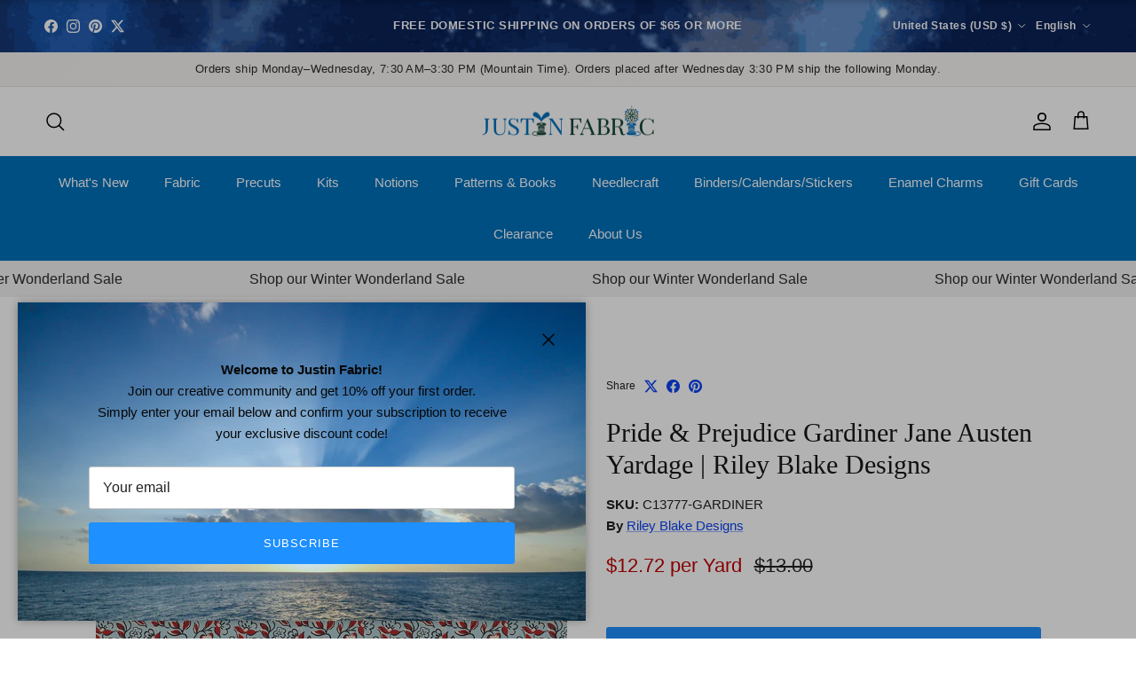

--- FILE ---
content_type: text/html; charset=utf-8
request_url: https://www.justinfabric.com/products/pride-prejudice-gardiner-for-riley-blake-designs-pre-order
body_size: 70963
content:
<!doctype html>
<html class="no-js" lang="en" dir="ltr">
<head>
	<script id="pandectes-rules">   /* PANDECTES-GDPR: DO NOT MODIFY AUTO GENERATED CODE OF THIS SCRIPT */      window.PandectesSettings = {"store":{"id":65396998378,"plan":"premium","theme":"12/25 Decimal","primaryLocale":"en","adminMode":false,"headless":false,"storefrontRootDomain":"","checkoutRootDomain":"","storefrontAccessToken":""},"tsPublished":1766315361,"declaration":{"showPurpose":false,"showProvider":false,"declIntroText":"We use cookies to optimize website functionality and provide a personalized experience to you. Some cookies are essential to make the website operate and function correctly. Those cookies cannot be disabled. In this window you can manage your preference of cookies.","showDateGenerated":true},"language":{"unpublished":[],"languageMode":"Single","fallbackLanguage":"en","languageDetection":"browser","languagesSupported":[]},"texts":{"managed":{"headerText":{"en":"We respect your privacy"},"consentText":{"en":"To provide a better shopping experience, our website uses cookies. Continuing use of the site implies consent."},"linkText":{"en":"Learn more"},"imprintText":{"en":"Imprint"},"googleLinkText":{"en":"Google's Privacy Terms"},"allowButtonText":{"en":"Accept"},"denyButtonText":{"en":"Decline"},"dismissButtonText":{"en":"Ok"},"leaveSiteButtonText":{"en":"Leave this site"},"preferencesButtonText":{"en":"Preferences"},"cookiePolicyText":{"en":"Cookie policy"},"preferencesPopupTitleText":{"en":"Manage consent preferences"},"preferencesPopupIntroText":{"en":"We use cookies to optimize website functionality, analyze the performance, and provide personalized experience to you. Some cookies are essential to make the website operate and function correctly. Those cookies cannot be disabled. In this window you can manage your preference of cookies."},"preferencesPopupSaveButtonText":{"en":"Save preferences"},"preferencesPopupCloseButtonText":{"en":"Close"},"preferencesPopupAcceptAllButtonText":{"en":"Accept all"},"preferencesPopupRejectAllButtonText":{"en":"Reject all"},"cookiesDetailsText":{"en":"Cookies details"},"preferencesPopupAlwaysAllowedText":{"en":"Always allowed"},"accessSectionParagraphText":{"en":"You have the right to request access to your data at any time."},"accessSectionTitleText":{"en":"Data portability"},"accessSectionAccountInfoActionText":{"en":"Personal data"},"accessSectionDownloadReportActionText":{"en":"Request export"},"accessSectionGDPRRequestsActionText":{"en":"Data subject requests"},"accessSectionOrdersRecordsActionText":{"en":"Orders"},"rectificationSectionParagraphText":{"en":"You have the right to request your data to be updated whenever you think it is appropriate."},"rectificationSectionTitleText":{"en":"Data Rectification"},"rectificationCommentPlaceholder":{"en":"Describe what you want to be updated"},"rectificationCommentValidationError":{"en":"Comment is required"},"rectificationSectionEditAccountActionText":{"en":"Request an update"},"erasureSectionTitleText":{"en":"Right to be forgotten"},"erasureSectionParagraphText":{"en":"You have the right to ask all your data to be erased. After that, you will no longer be able to access your account."},"erasureSectionRequestDeletionActionText":{"en":"Request personal data deletion"},"consentDate":{"en":"Consent date"},"consentId":{"en":"Consent ID"},"consentSectionChangeConsentActionText":{"en":"Change consent preference"},"consentSectionConsentedText":{"en":"You consented to the cookies policy of this website on"},"consentSectionNoConsentText":{"en":"You have not consented to the cookies policy of this website."},"consentSectionTitleText":{"en":"Your cookie consent"},"consentStatus":{"en":"Consent preference"},"confirmationFailureMessage":{"en":"Your request was not verified. Please try again and if problem persists, contact store owner for assistance"},"confirmationFailureTitle":{"en":"A problem occurred"},"confirmationSuccessMessage":{"en":"We will soon get back to you as to your request."},"confirmationSuccessTitle":{"en":"Your request is verified"},"guestsSupportEmailFailureMessage":{"en":"Your request was not submitted. Please try again and if problem persists, contact store owner for assistance."},"guestsSupportEmailFailureTitle":{"en":"A problem occurred"},"guestsSupportEmailPlaceholder":{"en":"E-mail address"},"guestsSupportEmailSuccessMessage":{"en":"If you are registered as a customer of this store, you will soon receive an email with instructions on how to proceed."},"guestsSupportEmailSuccessTitle":{"en":"Thank you for your request"},"guestsSupportEmailValidationError":{"en":"Email is not valid"},"guestsSupportInfoText":{"en":"Please login with your customer account to further proceed."},"submitButton":{"en":"Submit"},"submittingButton":{"en":"Submitting..."},"cancelButton":{"en":"Cancel"},"declIntroText":{"en":"We use cookies to optimize website functionality and provide a personalized experience to you. Some cookies are essential to make the website operate and function correctly. Those cookies cannot be disabled. In this window you can manage your preference of cookies."},"declName":{"en":"Name"},"declPurpose":{"en":"Purpose"},"declType":{"en":"Type"},"declRetention":{"en":"Retention"},"declProvider":{"en":"Provider"},"declFirstParty":{"en":"First-party"},"declThirdParty":{"en":"Third-party"},"declSeconds":{"en":"seconds"},"declMinutes":{"en":"minutes"},"declHours":{"en":"hours"},"declDays":{"en":"days"},"declWeeks":{"en":"week(s)"},"declMonths":{"en":"months"},"declYears":{"en":"years"},"declSession":{"en":"Session"},"declDomain":{"en":"Domain"},"declPath":{"en":"Path"}},"categories":{"strictlyNecessaryCookiesTitleText":{"en":"Strictly necessary cookies"},"strictlyNecessaryCookiesDescriptionText":{"en":"These cookies are essential in order to enable you to move around the website and use its features, such as accessing secure areas of the website. The website cannot function properly without these cookies."},"functionalityCookiesTitleText":{"en":"Functional cookies"},"functionalityCookiesDescriptionText":{"en":"These cookies enable the site to provide enhanced functionality and personalisation. They may be set by us or by third party providers whose services we have added to our pages. If you do not allow these cookies then some or all of these services may not function properly."},"performanceCookiesTitleText":{"en":"Performance cookies"},"performanceCookiesDescriptionText":{"en":"These cookies enable us to monitor and improve the performance of our website. For example, they allow us to count visits, identify traffic sources and see which parts of the site are most popular."},"targetingCookiesTitleText":{"en":"Targeting cookies"},"targetingCookiesDescriptionText":{"en":"These cookies may be set through our site by our advertising partners. They may be used by those companies to build a profile of your interests and show you relevant adverts on other sites. They do not store directly personal information, but are based on uniquely identifying your browser and internet device. If you do not allow these cookies, you will experience less targeted advertising."},"unclassifiedCookiesTitleText":{"en":"Unclassified cookies"},"unclassifiedCookiesDescriptionText":{"en":"Unclassified cookies are cookies that we are in the process of classifying, together with the providers of individual cookies."}},"auto":{}},"library":{"previewMode":false,"fadeInTimeout":0,"defaultBlocked":0,"showLink":true,"showImprintLink":false,"showGoogleLink":false,"enabled":true,"cookie":{"expiryDays":365,"secure":true,"domain":""},"dismissOnScroll":false,"dismissOnWindowClick":true,"dismissOnTimeout":20000,"palette":{"popup":{"background":"#E2EAA39A","backgroundForCalculations":{"a":0.604,"b":163,"g":234,"r":226},"text":"#413F3F"},"button":{"background":"#7E7E7EEE","backgroundForCalculations":{"a":0.933,"b":126,"g":126,"r":126},"text":"#000000","textForCalculation":{"a":1,"b":0,"g":0,"r":0},"border":"transparent"}},"content":{"href":"https://justin-fabric.myshopify.com/policies/privacy-policy","imprintHref":"/","close":"&#10005;","target":"_blank","logo":""},"window":"<div role=\"dialog\" aria-label=\"{{header}}\" aria-describedby=\"cookieconsent:desc\" id=\"pandectes-banner\" class=\"cc-window-wrapper \"><div class=\"pd-cookie-banner-window cc-window {{classes}}\">{{children}}</div></div>","compliance":{"info":"<div class=\"cc-compliance cc-highlight\">{{dismiss}}</div>"},"type":"info","layouts":{"basic":"{{messagelink}}{{compliance}}{{close}}"},"position":"top","theme":"edgeless","revokable":false,"animateRevokable":true,"revokableReset":false,"revokableLogoUrl":"https://cdn.shopify.com/s/files/1/0653/9699/8378/t/46/assets/pandectes-reopen-logo.png?v=1766310348","revokablePlacement":"bottom-right","revokableMarginHorizontal":0,"revokableMarginVertical":0,"static":true,"autoAttach":true,"hasTransition":true,"blacklistPage":[""],"elements":{"close":"<button aria-label=\"Close\" type=\"button\" class=\"cc-close\">{{close}}</button>","dismiss":"<button type=\"button\" class=\"cc-btn cc-btn-decision cc-dismiss\">{{dismiss}}</button>","allow":"<button type=\"button\" class=\"cc-btn cc-btn-decision cc-allow\">{{allow}}</button>","deny":"<button type=\"button\" class=\"cc-btn cc-btn-decision cc-deny\">{{deny}}</button>","preferences":"<button type=\"button\" class=\"cc-btn cc-settings\" aria-controls=\"pd-cp-preferences\" onclick=\"Pandectes.fn.openPreferences()\">{{preferences}}</button>"}},"geolocation":{"brOnly":false,"caOnly":false,"chOnly":false,"euOnly":false,"jpOnly":false,"thOnly":false,"canadaOnly":false,"canadaLaw25":false,"canadaPipeda":false,"globalVisibility":true},"dsr":{"guestsSupport":false,"accessSectionDownloadReportAuto":false},"banner":{"resetTs":1702971047,"extraCss":"        .cc-banner-logo {max-width: 24em!important;}    @media(min-width: 768px) {.cc-window.cc-floating{max-width: 24em!important;width: 24em!important;}}    .cc-message, .pd-cookie-banner-window .cc-header, .cc-logo {text-align: center}    .cc-window-wrapper{z-index: 2147483647;}    .cc-window{z-index: 2147483647;font-size: 10px!important;font-family: inherit;}    .pd-cookie-banner-window .cc-header{font-size: 10px!important;font-family: inherit;}    .pd-cp-ui{font-family: inherit; background-color: #E2EAA39A;color:#413F3F;}    button.pd-cp-btn, a.pd-cp-btn{background-color:#7E7E7EEE;color:#000000!important;}    input + .pd-cp-preferences-slider{background-color: rgba(65, 63, 63, 0.3)}    .pd-cp-scrolling-section::-webkit-scrollbar{background-color: rgba(65, 63, 63, 0.3)}    input:checked + .pd-cp-preferences-slider{background-color: rgba(65, 63, 63, 1)}    .pd-cp-scrolling-section::-webkit-scrollbar-thumb {background-color: rgba(65, 63, 63, 1)}    .pd-cp-ui-close{color:#413F3F;}    .pd-cp-preferences-slider:before{background-color: #E2EAA39A}    .pd-cp-title:before {border-color: #413F3F!important}    .pd-cp-preferences-slider{background-color:#413F3F}    .pd-cp-toggle{color:#413F3F!important}    @media(max-width:699px) {.pd-cp-ui-close-top svg {fill: #413F3F}}    .pd-cp-toggle:hover,.pd-cp-toggle:visited,.pd-cp-toggle:active{color:#413F3F!important}    .pd-cookie-banner-window {}  ","customJavascript":{},"showPoweredBy":false,"logoHeight":40,"hybridStrict":false,"cookiesBlockedByDefault":"0","isActive":true,"implicitSavePreferences":true,"cookieIcon":false,"blockBots":false,"showCookiesDetails":false,"hasTransition":true,"blockingPage":false,"showOnlyLandingPage":false,"leaveSiteUrl":"https://www.google.com","linkRespectStoreLang":true},"cookies":{"0":[{"name":"keep_alive","type":"http","domain":"www.justinfabric.com","path":"/","provider":"Shopify","firstParty":true,"retention":"30 minute(s)","session":false,"expires":30,"unit":"declMinutes","purpose":{"en":"Used in connection with buyer localization."}},{"name":"secure_customer_sig","type":"http","domain":"www.justinfabric.com","path":"/","provider":"Shopify","firstParty":true,"retention":"1 year(s)","session":false,"expires":1,"unit":"declYears","purpose":{"en":"Used in connection with customer login."}},{"name":"localization","type":"http","domain":"www.justinfabric.com","path":"/","provider":"Shopify","firstParty":true,"retention":"1 year(s)","session":false,"expires":1,"unit":"declYears","purpose":{"en":"Shopify store localization"}},{"name":"cart_currency","type":"http","domain":"www.justinfabric.com","path":"/","provider":"Shopify","firstParty":true,"retention":"2 ","session":false,"expires":2,"unit":"declSession","purpose":{"en":"The cookie is necessary for the secure checkout and payment function on the website. This function is provided by shopify.com."}},{"name":"shopify_pay_redirect","type":"http","domain":"www.justinfabric.com","path":"/","provider":"Shopify","firstParty":true,"retention":"1 hour(s)","session":false,"expires":1,"unit":"declHours","purpose":{"en":"The cookie is necessary for the secure checkout and payment function on the website. This function is provided by shopify.com."}},{"name":"_pandectes_gdpr","type":"http","domain":".www.justinfabric.com","path":"/","provider":"Pandectes","firstParty":true,"retention":"1 year(s)","session":false,"expires":1,"unit":"declYears","purpose":{"en":"Used for the functionality of the cookies consent banner."}},{"name":"_cmp_a","type":"http","domain":".justinfabric.com","path":"/","provider":"Shopify","firstParty":false,"retention":"1 day(s)","session":false,"expires":1,"unit":"declDays","purpose":{"en":"Used for managing customer privacy settings."}},{"name":"_tracking_consent","type":"http","domain":".justinfabric.com","path":"/","provider":"Shopify","firstParty":false,"retention":"1 year(s)","session":false,"expires":1,"unit":"declYears","purpose":{"en":"Tracking preferences."}},{"name":"cookietest","type":"http","domain":"www.justinfabric.com","path":"/","provider":"Shopify","firstParty":true,"retention":"Session","session":true,"expires":1,"unit":"declSeconds","purpose":{"en":"Used to ensure our systems are working correctly."}},{"name":"wpm-domain-test","type":"http","domain":"com","path":"/","provider":"Shopify","firstParty":false,"retention":"Session","session":true,"expires":1,"unit":"declSeconds","purpose":{"en":"Used to test the storage of parameters about products added to the cart or payment currency"}},{"name":"_secure_session_id","type":"http","domain":"www.justinfabric.com","path":"/","provider":"Shopify","firstParty":true,"retention":"1 month(s)","session":false,"expires":1,"unit":"declMonths","purpose":{"en":"Used in connection with navigation through a storefront."}}],"1":[{"name":"locale_bar_accepted","type":"http","domain":"www.justinfabric.com","path":"/","provider":"GrizzlyAppsSRL","firstParty":true,"retention":"Session","session":true,"expires":-54,"unit":"declYears","purpose":{"en":"This cookie is provided by the app (BEST Currency Converter) and is used to secure the currency chosen by the customer."}},{"name":"_pinterest_ct_ua","type":"http","domain":".ct.pinterest.com","path":"/","provider":"Pinterest","firstParty":false,"retention":"1 year(s)","session":false,"expires":1,"unit":"declYears","purpose":{"en":"Used to group actions across pages."}}],"2":[{"name":"_orig_referrer","type":"http","domain":".justinfabric.com","path":"/","provider":"Shopify","firstParty":false,"retention":"2 ","session":false,"expires":2,"unit":"declSession","purpose":{"en":"Tracks landing pages."}},{"name":"_landing_page","type":"http","domain":".justinfabric.com","path":"/","provider":"Shopify","firstParty":false,"retention":"2 ","session":false,"expires":2,"unit":"declSession","purpose":{"en":"Tracks landing pages."}},{"name":"_shopify_s","type":"http","domain":".justinfabric.com","path":"/","provider":"Shopify","firstParty":false,"retention":"30 minute(s)","session":false,"expires":30,"unit":"declMinutes","purpose":{"en":"Shopify analytics."}},{"name":"_shopify_sa_t","type":"http","domain":".justinfabric.com","path":"/","provider":"Shopify","firstParty":false,"retention":"30 minute(s)","session":false,"expires":30,"unit":"declMinutes","purpose":{"en":"Shopify analytics relating to marketing & referrals."}},{"name":"_shopify_sa_p","type":"http","domain":".justinfabric.com","path":"/","provider":"Shopify","firstParty":false,"retention":"30 minute(s)","session":false,"expires":30,"unit":"declMinutes","purpose":{"en":"Shopify analytics relating to marketing & referrals."}},{"name":"_gid","type":"http","domain":".justinfabric.com","path":"/","provider":"Google","firstParty":false,"retention":"1 day(s)","session":false,"expires":1,"unit":"declDays","purpose":{"en":"Cookie is placed by Google Analytics to count and track pageviews."}},{"name":"_shopify_y","type":"http","domain":".justinfabric.com","path":"/","provider":"Shopify","firstParty":false,"retention":"1 year(s)","session":false,"expires":1,"unit":"declYears","purpose":{"en":"Shopify analytics."}},{"name":"_gat","type":"http","domain":".justinfabric.com","path":"/","provider":"Google","firstParty":false,"retention":"1 minute(s)","session":false,"expires":1,"unit":"declMinutes","purpose":{"en":"Cookie is placed by Google Analytics to filter requests from bots."}},{"name":"_ga","type":"http","domain":".justinfabric.com","path":"/","provider":"Google","firstParty":false,"retention":"1 year(s)","session":false,"expires":1,"unit":"declYears","purpose":{"en":"Cookie is set by Google Analytics with unknown functionality"}},{"name":"_shopify_d","type":"http","domain":"com","path":"/","provider":"Shopify","firstParty":false,"retention":"Session","session":true,"expires":1,"unit":"declSeconds","purpose":{"en":"Shopify analytics."}},{"name":"_shopify_d","type":"http","domain":"justinfabric.com","path":"/","provider":"Shopify","firstParty":false,"retention":"Session","session":true,"expires":1,"unit":"declSeconds","purpose":{"en":"Shopify analytics."}},{"name":"_boomr_clss","type":"html_local","domain":"https://www.justinfabric.com","path":"/","provider":"Shopify","firstParty":true,"retention":"Local Storage","session":false,"expires":1,"unit":"declYears","purpose":{"en":"Used to monitor and optimize the performance of Shopify stores."}},{"name":"_ga_4MS7BLY763","type":"http","domain":".justinfabric.com","path":"/","provider":"Google","firstParty":false,"retention":"1 year(s)","session":false,"expires":1,"unit":"declYears","purpose":{"en":""}},{"name":"_ga_4NHYH7ECXF","type":"http","domain":".justinfabric.com","path":"/","provider":"Google","firstParty":false,"retention":"1 year(s)","session":false,"expires":1,"unit":"declYears","purpose":{"en":""}}],"4":[{"name":"test_cookie","type":"http","domain":".doubleclick.net","path":"/","provider":"Google","firstParty":false,"retention":"15 minute(s)","session":false,"expires":15,"unit":"declMinutes","purpose":{"en":"To measure the visitors’ actions after they click through from an advert. Expires after each visit."}},{"name":"_fbp","type":"http","domain":".justinfabric.com","path":"/","provider":"Facebook","firstParty":false,"retention":"3 month(s)","session":false,"expires":3,"unit":"declMonths","purpose":{"en":"Cookie is placed by Facebook to track visits across websites."}},{"name":"_pin_unauth","type":"http","domain":".justinfabric.com","path":"/","provider":"Pinterest","firstParty":false,"retention":"1 year(s)","session":false,"expires":1,"unit":"declYears","purpose":{"en":"Used to group actions for users who cannot be identified by Pinterest."}},{"name":"_gcl_au","type":"http","domain":".justinfabric.com","path":"/","provider":"Google","firstParty":false,"retention":"3 month(s)","session":false,"expires":3,"unit":"declMonths","purpose":{"en":"Cookie is placed by Google Tag Manager to track conversions."}},{"name":"wpm-domain-test","type":"http","domain":"justinfabric.com","path":"/","provider":"Shopify","firstParty":false,"retention":"Session","session":true,"expires":1,"unit":"declSeconds","purpose":{"en":"Used to test the storage of parameters about products added to the cart or payment currency"}},{"name":"lastExternalReferrer","type":"html_local","domain":"https://www.justinfabric.com","path":"/","provider":"Facebook","firstParty":true,"retention":"Local Storage","session":false,"expires":1,"unit":"declYears","purpose":{"en":"Detects how the user reached the website by registering their last URL-address."}},{"name":"wpm-domain-test","type":"http","domain":"www.justinfabric.com","path":"/","provider":"Shopify","firstParty":true,"retention":"Session","session":true,"expires":1,"unit":"declSeconds","purpose":{"en":"Used to test the storage of parameters about products added to the cart or payment currency"}},{"name":"IDE","type":"http","domain":".doubleclick.net","path":"/","provider":"Google","firstParty":false,"retention":"1 year(s)","session":false,"expires":1,"unit":"declYears","purpose":{"en":"To measure the visitors’ actions after they click through from an advert. Expires after 1 year."}},{"name":"lastExternalReferrerTime","type":"html_local","domain":"https://www.justinfabric.com","path":"/","provider":"Facebook","firstParty":true,"retention":"Local Storage","session":false,"expires":1,"unit":"declYears","purpose":{"en":"Contains the timestamp of the last update of the lastExternalReferrer cookie."}},{"name":"ar_debug","type":"http","domain":".pinterest.com","path":"/","provider":"Teads","firstParty":false,"retention":"1 year(s)","session":false,"expires":1,"unit":"declYears","purpose":{"en":""}}],"8":[{"name":"is_eu","type":"html_session","domain":"https://www.justinfabric.com","path":"/","provider":"Unknown","firstParty":true,"retention":"Session","session":true,"expires":1,"unit":"declYears","purpose":{"en":""}},{"name":"shopifyChatData","type":"html_local","domain":"https://www.justinfabric.com","path":"/","provider":"Unknown","firstParty":true,"retention":"Local Storage","session":false,"expires":1,"unit":"declYears","purpose":{"en":""}},{"name":"local-storage-test","type":"html_local","domain":"https://www.justinfabric.com","path":"/","provider":"Unknown","firstParty":true,"retention":"Local Storage","session":false,"expires":1,"unit":"declYears","purpose":{"en":""}}]},"blocker":{"isActive":false,"googleConsentMode":{"id":"","analyticsId":"","isActive":false,"adStorageCategory":4,"analyticsStorageCategory":2,"personalizationStorageCategory":1,"functionalityStorageCategory":1,"customEvent":true,"securityStorageCategory":0,"redactData":true,"urlPassthrough":false},"facebookPixel":{"id":"","isActive":false,"ldu":false},"microsoft":{},"rakuten":{"isActive":false,"cmp":false,"ccpa":false},"gpcIsActive":false,"clarity":{},"defaultBlocked":0,"patterns":{"whiteList":[],"blackList":{"1":[],"2":[],"4":[],"8":[]},"iframesWhiteList":[],"iframesBlackList":{"1":[],"2":[],"4":[],"8":[]},"beaconsWhiteList":[],"beaconsBlackList":{"1":[],"2":[],"4":[],"8":[]}}}}      !function(){"use strict";window.PandectesRules=window.PandectesRules||{},window.PandectesRules.manualBlacklist={1:[],2:[],4:[]},window.PandectesRules.blacklistedIFrames={1:[],2:[],4:[]},window.PandectesRules.blacklistedCss={1:[],2:[],4:[]},window.PandectesRules.blacklistedBeacons={1:[],2:[],4:[]};const e="javascript/blocked",t=["US-CA","US-VA","US-CT","US-UT","US-CO","US-MT","US-TX","US-OR","US-IA","US-NE","US-NH","US-DE","US-NJ","US-TN","US-MN"],n=["AT","BE","BG","HR","CY","CZ","DK","EE","FI","FR","DE","GR","HU","IE","IT","LV","LT","LU","MT","NL","PL","PT","RO","SK","SI","ES","SE","GB","LI","NO","IS"];function a(e){return new RegExp(e.replace(/[/\\.+?$()]/g,"\\$&").replace("*","(.*)"))}const o=(e,t="log")=>{new URLSearchParams(window.location.search).get("log")&&console[t](`PandectesRules: ${e}`)};function s(e){const t=document.createElement("script");t.async=!0,t.src=e,document.head.appendChild(t)}const r=window.PandectesRulesSettings||window.PandectesSettings,i=function(){if(void 0!==window.dataLayer&&Array.isArray(window.dataLayer)){if(window.dataLayer.some((e=>"pandectes_full_scan"===e.event)))return!0}return!1}(),c=((e="_pandectes_gdpr")=>{const t=("; "+document.cookie).split("; "+e+"=");let n;if(t.length<2)n={};else{const e=t.pop().split(";");n=window.atob(e.shift())}const a=(e=>{try{return JSON.parse(e)}catch(e){return!1}})(n);return!1!==a?a:n})(),{banner:{isActive:d},blocker:{defaultBlocked:l,patterns:u}}=r,g=c&&null!==c.preferences&&void 0!==c.preferences?c.preferences:null,p=i?0:d?null===g?l:g:0,f={1:!(1&p),2:!(2&p),4:!(4&p)},{blackList:h,whiteList:w,iframesBlackList:y,iframesWhiteList:m,beaconsBlackList:b,beaconsWhiteList:_}=u,k={blackList:[],whiteList:[],iframesBlackList:{1:[],2:[],4:[],8:[]},iframesWhiteList:[],beaconsBlackList:{1:[],2:[],4:[],8:[]},beaconsWhiteList:[]};[1,2,4].map((e=>{f[e]||(k.blackList.push(...h[e].length?h[e].map(a):[]),k.iframesBlackList[e]=y[e].length?y[e].map(a):[],k.beaconsBlackList[e]=b[e].length?b[e].map(a):[])})),k.whiteList=w.length?w.map(a):[],k.iframesWhiteList=m.length?m.map(a):[],k.beaconsWhiteList=_.length?_.map(a):[];const v={scripts:[],iframes:{1:[],2:[],4:[]},beacons:{1:[],2:[],4:[]},css:{1:[],2:[],4:[]}},L=(t,n)=>t&&(!n||n!==e)&&(!k.blackList||k.blackList.some((e=>e.test(t))))&&(!k.whiteList||k.whiteList.every((e=>!e.test(t)))),S=(e,t)=>{const n=k.iframesBlackList[t],a=k.iframesWhiteList;return e&&(!n||n.some((t=>t.test(e))))&&(!a||a.every((t=>!t.test(e))))},C=(e,t)=>{const n=k.beaconsBlackList[t],a=k.beaconsWhiteList;return e&&(!n||n.some((t=>t.test(e))))&&(!a||a.every((t=>!t.test(e))))},A=new MutationObserver((e=>{for(let t=0;t<e.length;t++){const{addedNodes:n}=e[t];for(let e=0;e<n.length;e++){const t=n[e],a=t.dataset&&t.dataset.cookiecategory;if(1===t.nodeType&&"LINK"===t.tagName){const e=t.dataset&&t.dataset.href;if(e&&a)switch(a){case"functionality":case"C0001":v.css[1].push(e);break;case"performance":case"C0002":v.css[2].push(e);break;case"targeting":case"C0003":v.css[4].push(e)}}}}}));var P=new MutationObserver((t=>{for(let n=0;n<t.length;n++){const{addedNodes:a}=t[n];for(let t=0;t<a.length;t++){const n=a[t],s=n.src||n.dataset&&n.dataset.src,r=n.dataset&&n.dataset.cookiecategory;if(1===n.nodeType&&"IFRAME"===n.tagName){if(s){let e=!1;S(s,1)||"functionality"===r||"C0001"===r?(e=!0,v.iframes[1].push(s)):S(s,2)||"performance"===r||"C0002"===r?(e=!0,v.iframes[2].push(s)):(S(s,4)||"targeting"===r||"C0003"===r)&&(e=!0,v.iframes[4].push(s)),e&&(n.removeAttribute("src"),n.setAttribute("data-src",s))}}else if(1===n.nodeType&&"IMG"===n.tagName){if(s){let e=!1;C(s,1)?(e=!0,v.beacons[1].push(s)):C(s,2)?(e=!0,v.beacons[2].push(s)):C(s,4)&&(e=!0,v.beacons[4].push(s)),e&&(n.removeAttribute("src"),n.setAttribute("data-src",s))}}else if(1===n.nodeType&&"SCRIPT"===n.tagName){const t=n.type;let a=!1;if(L(s,t)?(o(`rule blocked: ${s}`),a=!0):s&&r?o(`manually blocked @ ${r}: ${s}`):r&&o(`manually blocked @ ${r}: inline code`),a){v.scripts.push([n,t]),n.type=e;const a=function(t){n.getAttribute("type")===e&&t.preventDefault(),n.removeEventListener("beforescriptexecute",a)};n.addEventListener("beforescriptexecute",a),n.parentElement&&n.parentElement.removeChild(n)}}}}}));const $=document.createElement,E={src:Object.getOwnPropertyDescriptor(HTMLScriptElement.prototype,"src"),type:Object.getOwnPropertyDescriptor(HTMLScriptElement.prototype,"type")};window.PandectesRules.unblockCss=e=>{const t=v.css[e]||[];t.length&&o(`Unblocking CSS for ${e}`),t.forEach((e=>{const t=document.querySelector(`link[data-href^="${e}"]`);t.removeAttribute("data-href"),t.href=e})),v.css[e]=[]},window.PandectesRules.unblockIFrames=e=>{const t=v.iframes[e]||[];t.length&&o(`Unblocking IFrames for ${e}`),k.iframesBlackList[e]=[],t.forEach((e=>{const t=document.querySelector(`iframe[data-src^="${e}"]`);t.removeAttribute("data-src"),t.src=e})),v.iframes[e]=[]},window.PandectesRules.unblockBeacons=e=>{const t=v.beacons[e]||[];t.length&&o(`Unblocking Beacons for ${e}`),k.beaconsBlackList[e]=[],t.forEach((e=>{const t=document.querySelector(`img[data-src^="${e}"]`);t.removeAttribute("data-src"),t.src=e})),v.beacons[e]=[]},window.PandectesRules.unblockInlineScripts=function(e){const t=1===e?"functionality":2===e?"performance":"targeting",n=document.querySelectorAll(`script[type="javascript/blocked"][data-cookiecategory="${t}"]`);o(`unblockInlineScripts: ${n.length} in ${t}`),n.forEach((function(e){const t=document.createElement("script");t.type="text/javascript",e.hasAttribute("src")?t.src=e.getAttribute("src"):t.textContent=e.textContent,document.head.appendChild(t),e.parentNode.removeChild(e)}))},window.PandectesRules.unblockInlineCss=function(e){const t=1===e?"functionality":2===e?"performance":"targeting",n=document.querySelectorAll(`link[data-cookiecategory="${t}"]`);o(`unblockInlineCss: ${n.length} in ${t}`),n.forEach((function(e){e.href=e.getAttribute("data-href")}))},window.PandectesRules.unblock=function(e){e.length<1?(k.blackList=[],k.whiteList=[],k.iframesBlackList=[],k.iframesWhiteList=[]):(k.blackList&&(k.blackList=k.blackList.filter((t=>e.every((e=>"string"==typeof e?!t.test(e):e instanceof RegExp?t.toString()!==e.toString():void 0))))),k.whiteList&&(k.whiteList=[...k.whiteList,...e.map((e=>{if("string"==typeof e){const t=".*"+a(e)+".*";if(k.whiteList.every((e=>e.toString()!==t.toString())))return new RegExp(t)}else if(e instanceof RegExp&&k.whiteList.every((t=>t.toString()!==e.toString())))return e;return null})).filter(Boolean)]));let t=0;[...v.scripts].forEach((([e,n],a)=>{if(function(e){const t=e.getAttribute("src");return k.blackList&&k.blackList.every((e=>!e.test(t)))||k.whiteList&&k.whiteList.some((e=>e.test(t)))}(e)){const o=document.createElement("script");for(let t=0;t<e.attributes.length;t++){let n=e.attributes[t];"src"!==n.name&&"type"!==n.name&&o.setAttribute(n.name,e.attributes[t].value)}o.setAttribute("src",e.src),o.setAttribute("type",n||"application/javascript"),document.head.appendChild(o),v.scripts.splice(a-t,1),t++}})),0==k.blackList.length&&0===k.iframesBlackList[1].length&&0===k.iframesBlackList[2].length&&0===k.iframesBlackList[4].length&&0===k.beaconsBlackList[1].length&&0===k.beaconsBlackList[2].length&&0===k.beaconsBlackList[4].length&&(o("Disconnecting observers"),P.disconnect(),A.disconnect())};const{store:{adminMode:T,headless:B,storefrontRootDomain:R,checkoutRootDomain:I,storefrontAccessToken:O},banner:{isActive:N},blocker:U}=r,{defaultBlocked:D}=U;N&&function(e){if(window.Shopify&&window.Shopify.customerPrivacy)return void e();let t=null;window.Shopify&&window.Shopify.loadFeatures&&window.Shopify.trackingConsent?e():t=setInterval((()=>{window.Shopify&&window.Shopify.loadFeatures&&(clearInterval(t),window.Shopify.loadFeatures([{name:"consent-tracking-api",version:"0.1"}],(t=>{t?o("Shopify.customerPrivacy API - failed to load"):(o(`shouldShowBanner() -> ${window.Shopify.trackingConsent.shouldShowBanner()} | saleOfDataRegion() -> ${window.Shopify.trackingConsent.saleOfDataRegion()}`),e())})))}),10)}((()=>{!function(){const e=window.Shopify.trackingConsent;if(!1!==e.shouldShowBanner()||null!==g||7!==D)try{const t=T&&!(window.Shopify&&window.Shopify.AdminBarInjector);let n={preferences:!(1&p)||i||t,analytics:!(2&p)||i||t,marketing:!(4&p)||i||t};B&&(n.headlessStorefront=!0,n.storefrontRootDomain=R?.length?R:window.location.hostname,n.checkoutRootDomain=I?.length?I:`checkout.${window.location.hostname}`,n.storefrontAccessToken=O?.length?O:""),e.firstPartyMarketingAllowed()===n.marketing&&e.analyticsProcessingAllowed()===n.analytics&&e.preferencesProcessingAllowed()===n.preferences||e.setTrackingConsent(n,(function(e){e&&e.error?o("Shopify.customerPrivacy API - failed to setTrackingConsent"):o(`setTrackingConsent(${JSON.stringify(n)})`)}))}catch(e){o("Shopify.customerPrivacy API - exception")}}(),function(){if(B){const e=window.Shopify.trackingConsent,t=e.currentVisitorConsent();if(navigator.globalPrivacyControl&&""===t.sale_of_data){const t={sale_of_data:!1,headlessStorefront:!0};t.storefrontRootDomain=R?.length?R:window.location.hostname,t.checkoutRootDomain=I?.length?I:`checkout.${window.location.hostname}`,t.storefrontAccessToken=O?.length?O:"",e.setTrackingConsent(t,(function(e){e&&e.error?o(`Shopify.customerPrivacy API - failed to setTrackingConsent({${JSON.stringify(t)})`):o(`setTrackingConsent(${JSON.stringify(t)})`)}))}}}()}));const M="[Pandectes :: Google Consent Mode debug]:";function j(...e){const t=e[0],n=e[1],a=e[2];if("consent"!==t)return"config"===t?"config":void 0;const{ad_storage:o,ad_user_data:s,ad_personalization:r,functionality_storage:i,analytics_storage:c,personalization_storage:d,security_storage:l}=a,u={Command:t,Mode:n,ad_storage:o,ad_user_data:s,ad_personalization:r,functionality_storage:i,analytics_storage:c,personalization_storage:d,security_storage:l};return console.table(u),"default"===n&&("denied"===o&&"denied"===s&&"denied"===r&&"denied"===i&&"denied"===c&&"denied"===d||console.warn(`${M} all types in a "default" command should be set to "denied" except for security_storage that should be set to "granted"`)),n}let z=!1,x=!1;function q(e){e&&("default"===e?(z=!0,x&&console.warn(`${M} "default" command was sent but there was already an "update" command before it.`)):"update"===e?(x=!0,z||console.warn(`${M} "update" command was sent but there was no "default" command before it.`)):"config"===e&&(z||console.warn(`${M} a tag read consent state before a "default" command was sent.`)))}const{banner:{isActive:F,hybridStrict:W},geolocation:{caOnly:H=!1,euOnly:G=!1,brOnly:J=!1,jpOnly:V=!1,thOnly:K=!1,chOnly:Z=!1,zaOnly:Y=!1,canadaOnly:X=!1,globalVisibility:Q=!0},blocker:{defaultBlocked:ee=7,googleConsentMode:{isActive:te,onlyGtm:ne=!1,id:ae="",analyticsId:oe="",adwordsId:se="",redactData:re,urlPassthrough:ie,adStorageCategory:ce,analyticsStorageCategory:de,functionalityStorageCategory:le,personalizationStorageCategory:ue,securityStorageCategory:ge,dataLayerProperty:pe="dataLayer",waitForUpdate:fe=0,useNativeChannel:he=!1,debugMode:we=!1}}}=r;function ye(){window[pe].push(arguments)}window[pe]=window[pe]||[];const me={hasInitialized:!1,useNativeChannel:!1,ads_data_redaction:!1,url_passthrough:!1,data_layer_property:"dataLayer",storage:{ad_storage:"granted",ad_user_data:"granted",ad_personalization:"granted",analytics_storage:"granted",functionality_storage:"granted",personalization_storage:"granted",security_storage:"granted"}};if(F&&te)if(we&&(be=pe||"dataLayer",window[be].forEach((e=>{q(j(...e))})),window[be].push=function(...e){return q(j(...e[0])),Array.prototype.push.apply(this,e)}),ne){const e="https://www.googletagmanager.com";if(ae.length){const t=ae.split(",");window[me.data_layer_property].push({"gtm.start":(new Date).getTime(),event:"gtm.js"});for(let n=0;n<t.length;n++){const a="dataLayer"!==me.data_layer_property?`&l=${me.data_layer_property}`:"";s(`${e}/gtm.js?id=${t[n].trim()}${a}`)}}}else{const e=0===(ee&ce)?"granted":"denied",a=0===(ee&de)?"granted":"denied",o=0===(ee&le)?"granted":"denied",r=0===(ee&ue)?"granted":"denied",i=0===(ee&ge)?"granted":"denied";me.hasInitialized=!0,me.useNativeChannel=he,me.url_passthrough=ie,me.ads_data_redaction="denied"===e&&re,me.storage.ad_storage=e,me.storage.ad_user_data=e,me.storage.ad_personalization=e,me.storage.analytics_storage=a,me.storage.functionality_storage=o,me.storage.personalization_storage=r,me.storage.security_storage=i,me.data_layer_property=pe||"dataLayer",ye("set","developer_id.dMTZkMj",!0),me.ads_data_redaction&&ye("set","ads_data_redaction",me.ads_data_redaction),me.url_passthrough&&ye("set","url_passthrough",me.url_passthrough),function(){const e=p!==ee?{wait_for_update:fe||500}:fe?{wait_for_update:fe}:{};Q&&!W?ye("consent","default",{...me.storage,...e}):(ye("consent","default",{...me.storage,...e,region:[...G||W?n:[],...H&&!W?t:[],...J&&!W?["BR"]:[],...V&&!W?["JP"]:[],...!1===X||W?[]:["CA"],...K&&!W?["TH"]:[],...Z&&!W?["CH"]:[],...Y&&!W?["ZA"]:[]]}),ye("consent","default",{ad_storage:"granted",ad_user_data:"granted",ad_personalization:"granted",analytics_storage:"granted",functionality_storage:"granted",personalization_storage:"granted",security_storage:"granted",...e}));if(null!==g){const e=0===(p&ce)?"granted":"denied",t=0===(p&de)?"granted":"denied",n=0===(p&le)?"granted":"denied",a=0===(p&ue)?"granted":"denied",o=0===(p&ge)?"granted":"denied";me.storage.ad_storage=e,me.storage.ad_user_data=e,me.storage.ad_personalization=e,me.storage.analytics_storage=t,me.storage.functionality_storage=n,me.storage.personalization_storage=a,me.storage.security_storage=o,ye("consent","update",me.storage)}ye("js",new Date);const a="https://www.googletagmanager.com";if(ae.length){const e=ae.split(",");window[me.data_layer_property].push({"gtm.start":(new Date).getTime(),event:"gtm.js"});for(let t=0;t<e.length;t++){const n="dataLayer"!==me.data_layer_property?`&l=${me.data_layer_property}`:"";s(`${a}/gtm.js?id=${e[t].trim()}${n}`)}}if(oe.length){const e=oe.split(",");for(let t=0;t<e.length;t++){const n=e[t].trim();n.length&&(s(`${a}/gtag/js?id=${n}`),ye("config",n,{send_page_view:!1}))}}if(se.length){const e=se.split(",");for(let t=0;t<e.length;t++){const n=e[t].trim();n.length&&(s(`${a}/gtag/js?id=${n}`),ye("config",n,{allow_enhanced_conversions:!0}))}}}()}var be;const{blocker:{klaviyoIsActive:_e,googleConsentMode:{adStorageCategory:ke}}}=r;_e&&window.addEventListener("PandectesEvent_OnConsent",(function(e){const{preferences:t}=e.detail;if(null!=t){const e=0===(t&ke)?"granted":"denied";void 0!==window.klaviyo&&window.klaviyo.isIdentified()&&window.klaviyo.push(["identify",{ad_personalization:e,ad_user_data:e}])}}));const{banner:{revokableTrigger:ve}}=r;ve&&(window.onload=async()=>{for await(let e of((e,t=1e3,n=1e4)=>{const a=new WeakMap;return{async*[Symbol.asyncIterator](){const o=Date.now();for(;Date.now()-o<n;){const n=document.querySelectorAll(e);for(const e of n)a.has(e)||(a.set(e,!0),yield e);await new Promise((e=>setTimeout(e,t)))}}}})('a[href*="#reopenBanner"]'))e.onclick=e=>{e.preventDefault(),window.Pandectes.fn.revokeConsent()}});const{banner:{isActive:Le},blocker:{defaultBlocked:Se=7,microsoft:{isActive:Ce,uetTags:Ae,dataLayerProperty:Pe="uetq"}={isActive:!1,uetTags:"",dataLayerProperty:"uetq"},clarity:{isActive:$e,id:Ee}={isActive:!1,id:""}}}=r,Te={hasInitialized:!1,data_layer_property:"uetq",storage:{ad_storage:"granted"}};if(Le&&Ce){if(function(e,t,n){const a=new Date;a.setTime(a.getTime()+24*n*60*60*1e3);const o="expires="+a.toUTCString();document.cookie=`${e}=${t}; ${o}; path=/; secure; samesite=strict`}("_uetmsdns","0",365),Ae.length){const e=Ae.split(",");for(let t=0;t<e.length;t++)e[t].trim().length&&Me(e[t])}const e=4&Se?"denied":"granted";if(Te.hasInitialized=!0,Te.storage.ad_storage=e,window[Pe]=window[Pe]||[],window[Pe].push("consent","default",Te.storage),null!==g){const e=4&p?"denied":"granted";Te.storage.ad_storage=e,window[Pe].push("consent","update",Te.storage)}window.addEventListener("PandectesEvent_OnConsent",(e=>{["new","revoke"].includes(e.detail?.consentType)&&(4&e.detail?.preferences?window[Pe].push("consent","update",{ad_storage:"denied"}):window[Pe].push("consent","update",{ad_storage:"granted"}))}))}var Be,Re,Ie,Oe,Ne,Ue,De;function Me(e){const t=document.createElement("script");t.type="text/javascript",t.async=!0,t.src="//bat.bing.com/bat.js",t.onload=function(){const t={ti:e,cookieFlags:"SameSite=None;Secure"};t.q=window[Pe],window[Pe]=new UET(t),window[Pe].push("pageLoad")},document.head.appendChild(t)}$e&&Le&&(Ee.length&&(Be=window,Re=document,Oe="script",Ne=Ee,Be[Ie="clarity"]=Be[Ie]||function(){(Be[Ie].q=Be[Ie].q||[]).push(arguments)},(Ue=Re.createElement(Oe)).async=1,Ue.src="https://www.clarity.ms/tag/"+Ne,(De=Re.getElementsByTagName(Oe)[0]).parentNode.insertBefore(Ue,De)),window.addEventListener("PandectesEvent_OnConsent",(e=>{["new","revoke"].includes(e.detail?.consentType)&&"function"==typeof window.clarity&&(2&e.detail?.preferences?window.clarity("consent",!1):window.clarity("consent"))}))),window.PandectesRules.gcm=me;const{banner:{isActive:je},blocker:{isActive:ze}}=r;o(`Prefs: ${p} | Banner: ${je?"on":"off"} | Blocker: ${ze?"on":"off"}`);const xe=null===g&&/\/checkouts\//.test(window.location.pathname);0!==p&&!1===i&&ze&&!xe&&(o("Blocker will execute"),document.createElement=function(...t){if("script"!==t[0].toLowerCase())return $.bind?$.bind(document)(...t):$;const n=$.bind(document)(...t);try{Object.defineProperties(n,{src:{...E.src,set(t){L(t,n.type)&&E.type.set.call(this,e),E.src.set.call(this,t)}},type:{...E.type,get(){const t=E.type.get.call(this);return t===e||L(this.src,t)?null:t},set(t){const a=L(n.src,n.type)?e:t;E.type.set.call(this,a)}}}),n.setAttribute=function(t,a){if("type"===t){const t=L(n.src,n.type)?e:a;E.type.set.call(n,t)}else"src"===t?(L(a,n.type)&&E.type.set.call(n,e),E.src.set.call(n,a)):HTMLScriptElement.prototype.setAttribute.call(n,t,a)}}catch(e){console.warn("Yett: unable to prevent script execution for script src ",n.src,".\n",'A likely cause would be because you are using a third-party browser extension that monkey patches the "document.createElement" function.')}return n},P.observe(document.documentElement,{childList:!0,subtree:!0}),A.observe(document.documentElement,{childList:!0,subtree:!0}))}();
</script>
<meta charset="utf-8">
<meta name="viewport" content="width=device-width,initial-scale=1">
<title>Pride &amp; Prejudice Gardiner Jane Austen Yardage | Riley Blake Designs &ndash; Justin Fabric</title><link rel="canonical" href="https://www.justinfabric.com/products/pride-prejudice-gardiner-for-riley-blake-designs-pre-order"><link rel="icon" href="//www.justinfabric.com/cdn/shop/files/favicon_with_heart_largepng.png?crop=center&height=48&v=1681448154&width=48" type="image/png">
  <link rel="apple-touch-icon" href="//www.justinfabric.com/cdn/shop/files/favicon_with_heart_largepng.png?crop=center&height=180&v=1681448154&width=180"><meta name="description" content="Dive into the world of Jane Austen with Pride &amp; Prejudice Gardiner fabric yardage by Riley Blake Designs. This officially licensed collection is perfect for quilting, apparel, and home décor projects."><meta property="og:site_name" content="Justin Fabric">
<meta property="og:url" content="https://www.justinfabric.com/products/pride-prejudice-gardiner-for-riley-blake-designs-pre-order">
<meta property="og:title" content="Pride &amp; Prejudice Gardiner Jane Austen Yardage | Riley Blake Designs">
<meta property="og:type" content="product">
<meta property="og:description" content="Dive into the world of Jane Austen with Pride &amp; Prejudice Gardiner fabric yardage by Riley Blake Designs. This officially licensed collection is perfect for quilting, apparel, and home décor projects."><meta property="og:image" content="http://www.justinfabric.com/cdn/shop/products/pride-prejudice-gardiner-for-riley-blake-designs-pre-order-c13777-gardiner-1-justin-fabric-413447-198283.jpg?crop=center&height=1200&v=1702434217&width=1200">
  <meta property="og:image:secure_url" content="https://www.justinfabric.com/cdn/shop/products/pride-prejudice-gardiner-for-riley-blake-designs-pre-order-c13777-gardiner-1-justin-fabric-413447-198283.jpg?crop=center&height=1200&v=1702434217&width=1200">
  <meta property="og:image:width" content="864">
  <meta property="og:image:height" content="864"><meta property="og:price:amount" content="3.18">
  <meta property="og:price:currency" content="USD"><meta name="twitter:site" content="@FabricJustin"><meta name="twitter:card" content="summary_large_image">
<meta name="twitter:title" content="Pride &amp; Prejudice Gardiner Jane Austen Yardage | Riley Blake Designs">
<meta name="twitter:description" content="Dive into the world of Jane Austen with Pride &amp; Prejudice Gardiner fabric yardage by Riley Blake Designs. This officially licensed collection is perfect for quilting, apparel, and home décor projects.">
<style>@font-face {
  font-family: Trirong;
  font-weight: 700;
  font-style: normal;
  font-display: fallback;
  src: url("//www.justinfabric.com/cdn/fonts/trirong/trirong_n7.a33ed6536f9a7c6d7a9d0b52e1e13fd44f544eff.woff2") format("woff2"),
       url("//www.justinfabric.com/cdn/fonts/trirong/trirong_n7.cdb88d0f8e5c427b393745c8cdeb8bc085cbacff.woff") format("woff");
}
:root {
  --page-container-width:          1480px;
  --reading-container-width:       720px;
  --divider-opacity:               0.14;
  --gutter-large:                  30px;
  --gutter-desktop:                20px;
  --gutter-mobile:                 16px;
  --section-padding:               50px;
  --larger-section-padding:        80px;
  --larger-section-padding-mobile: 60px;
  --largest-section-padding:       110px;
  --aos-animate-duration:          0.6s;

  --base-font-family:              "system_ui", -apple-system, 'Segoe UI', Roboto, 'Helvetica Neue', 'Noto Sans', 'Liberation Sans', Arial, sans-serif, 'Apple Color Emoji', 'Segoe UI Emoji', 'Segoe UI Symbol', 'Noto Color Emoji';
  --base-font-weight:              400;
  --base-font-style:               normal;
  --heading-font-family:           "New York", Iowan Old Style, Apple Garamond, Baskerville, Times New Roman, Droid Serif, Times, Source Serif Pro, serif, Apple Color Emoji, Segoe UI Emoji, Segoe UI Symbol;
  --heading-font-weight:           400;
  --heading-font-style:            normal;
  --logo-font-family:              Trirong, serif;
  --logo-font-weight:              700;
  --logo-font-style:               normal;
  --nav-font-family:               "system_ui", -apple-system, 'Segoe UI', Roboto, 'Helvetica Neue', 'Noto Sans', 'Liberation Sans', Arial, sans-serif, 'Apple Color Emoji', 'Segoe UI Emoji', 'Segoe UI Symbol', 'Noto Color Emoji';
  --nav-font-weight:               400;
  --nav-font-style:                normal;

  --base-text-size:15px;
  --base-line-height:              1.6;
  --input-text-size:16px;
  --smaller-text-size-1:12px;
  --smaller-text-size-2:14px;
  --smaller-text-size-3:12px;
  --smaller-text-size-4:11px;
  --larger-text-size:30px;
  --super-large-text-size:53px;
  --super-large-mobile-text-size:24px;
  --larger-mobile-text-size:24px;
  --logo-text-size:35px;--btn-letter-spacing: 0.08em;
    --btn-text-transform: uppercase;
    --button-text-size: 13px;
    --quickbuy-button-text-size: 13;
    --small-feature-link-font-size: 0.75em;
    --input-btn-padding-top:             1.2em;
    --input-btn-padding-bottom:          1.2em;--heading-text-transform:none;
  --nav-text-size:                      15px;
  --mobile-menu-font-weight:            600;

  --body-bg-color:                      255 255 255;
  --bg-color:                           255 255 255;
  --body-text-color:                    34 34 34;
  --text-color:                         34 34 34;

  --header-text-col:                    #000000;--header-text-hover-col:             var(--header-text-col);--header-bg-col:                     #ffffff;
  --heading-color:                     23 23 23;
  --body-heading-color:                23 23 23;
  --heading-divider-col:               #0071bc;

  --logo-col:                          #171717;
  --main-nav-bg:                       #0071bc;
  --main-nav-link-col:                 #ffffff;
  --main-nav-link-hover-col:           #9a9c9c;
  --main-nav-link-featured-col:        #09728c;

  --link-color:                        11 66 244;
  --body-link-color:                   11 66 244;

  --btn-bg-color:                        30 144 255;
  --btn-bg-hover-color:                  70 130 180;
  --btn-border-color:                    30 144 255;
  --btn-border-hover-color:              70 130 180;
  --btn-text-color:                      255 255 255;
  --btn-text-hover-color:                255 255 255;--btn-alt-bg-color:                    0 113 188;
  --btn-alt-text-color:                  255 255 255;
  --btn-alt-border-color:                0 113 188;
  --btn-alt-border-hover-color:          0 113 188;--btn-ter-bg-color:                    235 235 235;
  --btn-ter-text-color:                  0 0 0;
  --btn-ter-bg-hover-color:              30 144 255;
  --btn-ter-text-hover-color:            255 255 255;--btn-border-radius: 3px;--color-scheme-default:                             #ffffff;
  --color-scheme-default-color:                       255 255 255;
  --color-scheme-default-text-color:                  34 34 34;
  --color-scheme-default-head-color:                  23 23 23;
  --color-scheme-default-link-color:                  11 66 244;
  --color-scheme-default-btn-text-color:              255 255 255;
  --color-scheme-default-btn-text-hover-color:        255 255 255;
  --color-scheme-default-btn-bg-color:                30 144 255;
  --color-scheme-default-btn-bg-hover-color:          70 130 180;
  --color-scheme-default-btn-border-color:            30 144 255;
  --color-scheme-default-btn-border-hover-color:      70 130 180;
  --color-scheme-default-btn-alt-text-color:          255 255 255;
  --color-scheme-default-btn-alt-bg-color:            0 113 188;
  --color-scheme-default-btn-alt-border-color:        0 113 188;
  --color-scheme-default-btn-alt-border-hover-color:  0 113 188;

  --color-scheme-1:                             #f2f2f2;
  --color-scheme-1-color:                       242 242 242;
  --color-scheme-1-text-color:                  52 52 52;
  --color-scheme-1-head-color:                  52 52 52;
  --color-scheme-1-link-color:                  52 52 52;
  --color-scheme-1-btn-text-color:              255 255 255;
  --color-scheme-1-btn-text-hover-color:        255 255 255;
  --color-scheme-1-btn-bg-color:                35 35 35;
  --color-scheme-1-btn-bg-hover-color:          0 0 0;
  --color-scheme-1-btn-border-color:            35 35 35;
  --color-scheme-1-btn-border-hover-color:      0 0 0;
  --color-scheme-1-btn-alt-text-color:          35 35 35;
  --color-scheme-1-btn-alt-bg-color:            255 255 255;
  --color-scheme-1-btn-alt-border-color:        35 35 35;
  --color-scheme-1-btn-alt-border-hover-color:  35 35 35;

  --color-scheme-2:                             #f2f2f2;
  --color-scheme-2-color:                       242 242 242;
  --color-scheme-2-text-color:                  52 52 52;
  --color-scheme-2-head-color:                  52 52 52;
  --color-scheme-2-link-color:                  52 52 52;
  --color-scheme-2-btn-text-color:              255 255 255;
  --color-scheme-2-btn-text-hover-color:        255 255 255;
  --color-scheme-2-btn-bg-color:                35 35 35;
  --color-scheme-2-btn-bg-hover-color:          0 0 0;
  --color-scheme-2-btn-border-color:            35 35 35;
  --color-scheme-2-btn-border-hover-color:      0 0 0;
  --color-scheme-2-btn-alt-text-color:          35 35 35;
  --color-scheme-2-btn-alt-bg-color:            255 255 255;
  --color-scheme-2-btn-alt-border-color:        35 35 35;
  --color-scheme-2-btn-alt-border-hover-color:  35 35 35;

  /* Shop Pay payment terms */
  --payment-terms-background-color:    #ffffff;--quickbuy-bg: 242 242 242;--body-input-background-color:       rgb(var(--body-bg-color));
  --input-background-color:            rgb(var(--body-bg-color));
  --body-input-text-color:             var(--body-text-color);
  --input-text-color:                  var(--body-text-color);
  --body-input-border-color:           rgb(200, 200, 200);
  --input-border-color:                rgb(200, 200, 200);
  --input-border-color-hover:          rgb(133, 133, 133);
  --input-border-color-active:         rgb(34, 34, 34);

  --swatch-cross-svg:                  url("data:image/svg+xml,%3Csvg xmlns='http://www.w3.org/2000/svg' width='240' height='240' viewBox='0 0 24 24' fill='none' stroke='rgb(200, 200, 200)' stroke-width='0.09' preserveAspectRatio='none' %3E%3Cline x1='24' y1='0' x2='0' y2='24'%3E%3C/line%3E%3C/svg%3E");
  --swatch-cross-hover:                url("data:image/svg+xml,%3Csvg xmlns='http://www.w3.org/2000/svg' width='240' height='240' viewBox='0 0 24 24' fill='none' stroke='rgb(133, 133, 133)' stroke-width='0.09' preserveAspectRatio='none' %3E%3Cline x1='24' y1='0' x2='0' y2='24'%3E%3C/line%3E%3C/svg%3E");
  --swatch-cross-active:               url("data:image/svg+xml,%3Csvg xmlns='http://www.w3.org/2000/svg' width='240' height='240' viewBox='0 0 24 24' fill='none' stroke='rgb(34, 34, 34)' stroke-width='0.09' preserveAspectRatio='none' %3E%3Cline x1='24' y1='0' x2='0' y2='24'%3E%3C/line%3E%3C/svg%3E");

  --footer-divider-col:                #efdfc7;
  --footer-text-col:                   71 68 68;
  --footer-heading-col:                31 30 30;
  --footer-bg:                         #ffffff;--product-label-overlay-justify: flex-end;--product-label-overlay-align: flex-end;--product-label-overlay-reduction-text:   #ffffff;
  --product-label-overlay-reduction-bg:     #c20000;
  --product-label-overlay-stock-text:       #ffffff;
  --product-label-overlay-stock-bg:         #09728c;
  --product-label-overlay-new-text:         #ffffff;
  --product-label-overlay-new-bg:           #c16452;
  --product-label-overlay-meta-text:        #ffffff;
  --product-label-overlay-meta-bg:          #bd2585;
  --product-label-sale-text:                #c20000;
  --product-label-sold-text:                #171717;
  --product-label-preorder-text:            #3ea36a;

  --product-block-crop-align:               top;

  
  --product-block-price-align:              center;
  --product-block-price-item-margin-start:  .25rem;
  --product-block-price-item-margin-end:    .25rem;
  

  --collection-block-image-position:   center center;

  --swatch-picker-image-size:          40px;
  --swatch-crop-align:                 center center;

  --image-overlay-text-color:          255 255 255;--image-overlay-bg:                  rgba(0, 0, 0, 0.07);
  --image-overlay-shadow-start:        rgb(0 0 0 / 0.15);
  --image-overlay-box-opacity:         0.87;.image-overlay--bg-box .text-overlay .text-overlay__text {
      --image-overlay-box-bg: 255 255 255;
      --heading-color: var(--body-heading-color);
      --text-color: var(--body-text-color);
      --link-color: var(--body-link-color);
    }--product-inventory-ok-box-color:            #f2faf0;
  --product-inventory-ok-text-color:           #117309;
  --product-inventory-ok-icon-box-fill-color:  #fff;
  --product-inventory-low-box-color:           #c4e3f7;
  --product-inventory-low-text-color:          #1f810b;
  --product-inventory-low-icon-box-fill-color: #fff;
  --product-inventory-low-text-color-channels: 17, 115, 9;
  --product-inventory-ok-text-color-channels:  31, 129, 11;

  --rating-star-color: 0 113 188;
}::selection {
    background: rgb(var(--body-heading-color));
    color: rgb(var(--body-bg-color));
  }
  ::-moz-selection {
    background: rgb(var(--body-heading-color));
    color: rgb(var(--body-bg-color));
  }.navigation .h1 {
  color: inherit !important;
}.use-color-scheme--default {
  --product-label-sale-text:           #c20000;
  --product-label-sold-text:           #171717;
  --product-label-preorder-text:       #3ea36a;
  --input-background-color:            rgb(var(--body-bg-color));
  --input-text-color:                  var(--body-input-text-color);
  --input-border-color:                rgb(200, 200, 200);
  --input-border-color-hover:          rgb(133, 133, 133);
  --input-border-color-active:         rgb(34, 34, 34);
}/*
====================================================================
1. HEADER SHRINKAGE: Targets the main header container
====================================================================
*/

/* Target the main site header/container */
.site-header,
.header-wrapper,
.header {
    /* Reduce top and bottom padding to make the entire bar skinnier */
    padding-top: 5px !important;
    padding-bottom: 5px !important;
    
    /* Ensure the header stays above content when scrolling */
    z-index: 1000; 
}

/* Target the navigation bar within the header */
.site-nav,
.header-nav {
    /* Reduce vertical space around the links */
    padding-top: 5px;
    padding-bottom: 5px;
}

/*
====================================================================
2. LOGO SHRINKAGE
====================================================================
*/

/* Target the logo container and image */
.site-header__logo-image,
.logo-image {
    max-height: 40px; /* Adjust this value (e.g., 50px) to control logo size */
    width: auto;
    
    /* Center it vertically if needed */
    display: block;
}

/*
====================================================================
3. STICKY ANNOUNCEMENT BAR (For Free Shipping Message)
====================================================================
*/

/* Target the announcement bar at the very top */
.announcement-bar,
.site-announcement-bar {
    position: sticky; /* Makes it stick to the top when scrolling */
    top: 0;           /* Ensures it sticks right at the top of the viewport */
    z-index: 1001;    /* Ensures it sits ABOVE the main header */
    
    /* Bold Styling */
    font-weight: bold;
    text-transform: uppercase;
    letter-spacing: 0.5px;
    
    /* Add padding/height if needed */
    padding: 10px 0;
}
  </style>

  <link href="//www.justinfabric.com/cdn/shop/t/46/assets/main.css?v=133519932467714563651766310348" rel="stylesheet" type="text/css" media="all" />
<script>
    document.documentElement.className = document.documentElement.className.replace('no-js', 'js');

    window.theme = {
      info: {
        name: 'Symmetry',
        version: '7.2.1'
      },
      device: {
        hasTouch: window.matchMedia('(any-pointer: coarse)').matches,
        hasHover: window.matchMedia('(hover: hover)').matches
      },
      mediaQueries: {
        md: '(min-width: 768px)',
        productMediaCarouselBreak: '(min-width: 1041px)'
      },
      routes: {
        base: 'https://www.justinfabric.com',
        cart: '/cart',
        cartAdd: '/cart/add.js',
        cartUpdate: '/cart/update.js',
        predictiveSearch: '/search/suggest'
      },
      strings: {
        cartTermsConfirmation: "You must agree to the terms and conditions before continuing.",
        cartItemsQuantityError: "You can only add [QUANTITY] of this item to your cart.",
        generalSearchViewAll: "View all search results",
        noStock: "Sold out",
        noVariant: "Unavailable",
        productsProductChooseA: "Choose a",
        generalSearchPages: "Pages",
        generalSearchNoResultsWithoutTerms: "Sorry, we couldnʼt find any results",
        shippingCalculator: {
          singleRate: "There is one shipping rate for this destination:",
          multipleRates: "There are multiple shipping rates for this destination:",
          noRates: "We do not ship to this destination."
        }
      },
      settings: {
        moneyWithCurrencyFormat: "${{amount}} USD",
        cartType: "page",
        afterAddToCart: "notification",
        quickbuyStyle: "button",
        externalLinksNewTab: true,
        internalLinksSmoothScroll: true
      }
    }

    theme.inlineNavigationCheck = function() {
      var pageHeader = document.querySelector('.pageheader'),
          inlineNavContainer = pageHeader.querySelector('.logo-area__left__inner'),
          inlineNav = inlineNavContainer.querySelector('.navigation--left');
      if (inlineNav && getComputedStyle(inlineNav).display != 'none') {
        var inlineMenuCentered = document.querySelector('.pageheader--layout-inline-menu-center'),
            logoContainer = document.querySelector('.logo-area__middle__inner');
        if(inlineMenuCentered) {
          var rightWidth = document.querySelector('.logo-area__right__inner').clientWidth,
              middleWidth = logoContainer.clientWidth,
              logoArea = document.querySelector('.logo-area'),
              computedLogoAreaStyle = getComputedStyle(logoArea),
              logoAreaInnerWidth = logoArea.clientWidth - Math.ceil(parseFloat(computedLogoAreaStyle.paddingLeft)) - Math.ceil(parseFloat(computedLogoAreaStyle.paddingRight)),
              availableNavWidth = logoAreaInnerWidth - Math.max(rightWidth, middleWidth) * 2 - 40;
          inlineNavContainer.style.maxWidth = availableNavWidth + 'px';
        }

        var firstInlineNavLink = inlineNav.querySelector('.navigation__item:first-child'),
            lastInlineNavLink = inlineNav.querySelector('.navigation__item:last-child');
        if (lastInlineNavLink) {
          var inlineNavWidth = null;
          if(document.querySelector('html[dir=rtl]')) {
            inlineNavWidth = firstInlineNavLink.offsetLeft - lastInlineNavLink.offsetLeft + firstInlineNavLink.offsetWidth;
          } else {
            inlineNavWidth = lastInlineNavLink.offsetLeft - firstInlineNavLink.offsetLeft + lastInlineNavLink.offsetWidth;
          }
          if (inlineNavContainer.offsetWidth >= inlineNavWidth) {
            pageHeader.classList.add('pageheader--layout-inline-permitted');
            var tallLogo = logoContainer.clientHeight > lastInlineNavLink.clientHeight + 20;
            if (tallLogo) {
              inlineNav.classList.add('navigation--tight-underline');
            } else {
              inlineNav.classList.remove('navigation--tight-underline');
            }
          } else {
            pageHeader.classList.remove('pageheader--layout-inline-permitted');
          }
        }
      }
    };

    theme.setInitialHeaderHeightProperty = () => {
      const section = document.querySelector('.section-header');
      if (section) {
        document.documentElement.style.setProperty('--theme-header-height', Math.ceil(section.clientHeight) + 'px');
      }
    };
  </script>

  <script src="//www.justinfabric.com/cdn/shop/t/46/assets/main.js?v=152725766952578864201766310348" defer></script>
    <script src="//www.justinfabric.com/cdn/shop/t/46/assets/animate-on-scroll.js?v=15249566486942820451766310348" defer></script>
    <link href="//www.justinfabric.com/cdn/shop/t/46/assets/animate-on-scroll.css?v=116824741000487223811766310348" rel="stylesheet" type="text/css" media="all" />
  

  <script>window.performance && window.performance.mark && window.performance.mark('shopify.content_for_header.start');</script><meta name="google-site-verification" content="Qv7656ce64TrFJLjRhqWxGuUm7_SlJcIge4h2TX5j7o">
<meta name="facebook-domain-verification" content="meruy3if0d6y0p3wedvu4h8ykn8jdb">
<meta id="shopify-digital-wallet" name="shopify-digital-wallet" content="/65396998378/digital_wallets/dialog">
<meta name="shopify-checkout-api-token" content="05a5594e3281cefddec18aa827428a7a">
<meta id="in-context-paypal-metadata" data-shop-id="65396998378" data-venmo-supported="false" data-environment="production" data-locale="en_US" data-paypal-v4="true" data-currency="USD">
<link rel="alternate" hreflang="x-default" href="https://www.justinfabric.com/products/pride-prejudice-gardiner-for-riley-blake-designs-pre-order">
<link rel="alternate" hreflang="en" href="https://www.justinfabric.com/products/pride-prejudice-gardiner-for-riley-blake-designs-pre-order">
<link rel="alternate" hreflang="th" href="https://www.justinfabric.com/th/products/pride-prejudice-gardiner-for-riley-blake-designs-pre-order">
<link rel="alternate" hreflang="pt" href="https://www.justinfabric.com/pt/products/pride-prejudice-gardiner-for-riley-blake-designs-pre-order">
<link rel="alternate" hreflang="no" href="https://www.justinfabric.com/no/products/pride-prejudice-gardiner-for-riley-blake-designs-pre-order">
<link rel="alternate" hreflang="ar" href="https://www.justinfabric.com/ar/products/pride-prejudice-gardiner-for-riley-blake-designs-pre-order">
<link rel="alternate" hreflang="zh-Hans" href="https://www.justinfabric.com/zh/products/pride-prejudice-gardiner-for-riley-blake-designs-pre-order">
<link rel="alternate" hreflang="de" href="https://www.justinfabric.com/de/products/pride-prejudice-gardiner-for-riley-blake-designs-pre-order">
<link rel="alternate" hreflang="ja" href="https://www.justinfabric.com/ja/products/pride-prejudice-gardiner-for-riley-blake-designs-pre-order">
<link rel="alternate" hreflang="ko" href="https://www.justinfabric.com/ko/products/pride-prejudice-gardiner-for-riley-blake-designs-pre-order">
<link rel="alternate" hreflang="vi" href="https://www.justinfabric.com/vi/products/pride-prejudice-gardiner-for-riley-blake-designs-pre-order">
<link rel="alternate" hreflang="es" href="https://www.justinfabric.com/es/products/pride-prejudice-gardiner-for-riley-blake-designs-pre-order">
<link rel="alternate" hreflang="fr" href="https://www.justinfabric.com/fr/products/pride-prejudice-gardiner-for-riley-blake-designs-pre-order">
<link rel="alternate" hreflang="zh-Hans-US" href="https://www.justinfabric.com/zh/products/pride-prejudice-gardiner-for-riley-blake-designs-pre-order">
<link rel="alternate" hreflang="en-CA" href="https://www.justinfabric.com/en-ca/products/pride-prejudice-gardiner-for-riley-blake-designs-pre-order">
<link rel="alternate" hreflang="vi-CA" href="https://www.justinfabric.com/vi-ca/products/pride-prejudice-gardiner-for-riley-blake-designs-pre-order">
<link rel="alternate" hreflang="pt-CA" href="https://www.justinfabric.com/pt-ca/products/pride-prejudice-gardiner-for-riley-blake-designs-pre-order">
<link rel="alternate" hreflang="no-CA" href="https://www.justinfabric.com/no-ca/products/pride-prejudice-gardiner-for-riley-blake-designs-pre-order">
<link rel="alternate" hreflang="ko-CA" href="https://www.justinfabric.com/ko-ca/products/pride-prejudice-gardiner-for-riley-blake-designs-pre-order">
<link rel="alternate" hreflang="ja-CA" href="https://www.justinfabric.com/ja-ca/products/pride-prejudice-gardiner-for-riley-blake-designs-pre-order">
<link rel="alternate" hreflang="zh-Hans-CA" href="https://www.justinfabric.com/zh-ca/products/pride-prejudice-gardiner-for-riley-blake-designs-pre-order">
<link rel="alternate" hreflang="ar-CA" href="https://www.justinfabric.com/ar-ca/products/pride-prejudice-gardiner-for-riley-blake-designs-pre-order">
<link rel="alternate" hreflang="es-CA" href="https://www.justinfabric.com/es-ca/products/pride-prejudice-gardiner-for-riley-blake-designs-pre-order">
<link rel="alternate" hreflang="de-CA" href="https://www.justinfabric.com/de-ca/products/pride-prejudice-gardiner-for-riley-blake-designs-pre-order">
<link rel="alternate" hreflang="fr-CA" href="https://www.justinfabric.com/fr-ca/products/pride-prejudice-gardiner-for-riley-blake-designs-pre-order">
<link rel="alternate" hreflang="en-AU" href="https://www.justinfabric.com/en-au/products/pride-prejudice-gardiner-for-riley-blake-designs-pre-order">
<link rel="alternate" hreflang="fr-AU" href="https://www.justinfabric.com/fr-au/products/pride-prejudice-gardiner-for-riley-blake-designs-pre-order">
<link rel="alternate" hreflang="ko-AU" href="https://www.justinfabric.com/ko-au/products/pride-prejudice-gardiner-for-riley-blake-designs-pre-order">
<link rel="alternate" hreflang="es-AU" href="https://www.justinfabric.com/es-au/products/pride-prejudice-gardiner-for-riley-blake-designs-pre-order">
<link rel="alternate" hreflang="vi-AU" href="https://www.justinfabric.com/vi-au/products/pride-prejudice-gardiner-for-riley-blake-designs-pre-order">
<link rel="alternate" hreflang="pt-AU" href="https://www.justinfabric.com/pt-au/products/pride-prejudice-gardiner-for-riley-blake-designs-pre-order">
<link rel="alternate" hreflang="ja-AU" href="https://www.justinfabric.com/ja-au/products/pride-prejudice-gardiner-for-riley-blake-designs-pre-order">
<link rel="alternate" hreflang="ar-AU" href="https://www.justinfabric.com/ar-au/products/pride-prejudice-gardiner-for-riley-blake-designs-pre-order">
<link rel="alternate" hreflang="en-KR" href="https://www.justinfabric.com/en-kr/products/pride-prejudice-gardiner-for-riley-blake-designs-pre-order">
<link rel="alternate" hreflang="ko-KR" href="https://www.justinfabric.com/ko-kr/products/pride-prejudice-gardiner-for-riley-blake-designs-pre-order">
<link rel="alternate" hreflang="zh-Hans-NZ" href="https://www.justinfabric.com/zh/products/pride-prejudice-gardiner-for-riley-blake-designs-pre-order">
<link rel="alternate" hreflang="zh-Hans-AD" href="https://www.justinfabric.com/zh/products/pride-prejudice-gardiner-for-riley-blake-designs-pre-order">
<link rel="alternate" hreflang="zh-Hans-AE" href="https://www.justinfabric.com/zh/products/pride-prejudice-gardiner-for-riley-blake-designs-pre-order">
<link rel="alternate" hreflang="zh-Hans-AG" href="https://www.justinfabric.com/zh/products/pride-prejudice-gardiner-for-riley-blake-designs-pre-order">
<link rel="alternate" hreflang="zh-Hans-AI" href="https://www.justinfabric.com/zh/products/pride-prejudice-gardiner-for-riley-blake-designs-pre-order">
<link rel="alternate" hreflang="zh-Hans-AL" href="https://www.justinfabric.com/zh/products/pride-prejudice-gardiner-for-riley-blake-designs-pre-order">
<link rel="alternate" hreflang="zh-Hans-AM" href="https://www.justinfabric.com/zh/products/pride-prejudice-gardiner-for-riley-blake-designs-pre-order">
<link rel="alternate" hreflang="zh-Hans-AO" href="https://www.justinfabric.com/zh/products/pride-prejudice-gardiner-for-riley-blake-designs-pre-order">
<link rel="alternate" hreflang="zh-Hans-AR" href="https://www.justinfabric.com/zh/products/pride-prejudice-gardiner-for-riley-blake-designs-pre-order">
<link rel="alternate" hreflang="zh-Hans-AT" href="https://www.justinfabric.com/zh/products/pride-prejudice-gardiner-for-riley-blake-designs-pre-order">
<link rel="alternate" hreflang="zh-Hans-AW" href="https://www.justinfabric.com/zh/products/pride-prejudice-gardiner-for-riley-blake-designs-pre-order">
<link rel="alternate" hreflang="zh-Hans-AZ" href="https://www.justinfabric.com/zh/products/pride-prejudice-gardiner-for-riley-blake-designs-pre-order">
<link rel="alternate" hreflang="zh-Hans-BA" href="https://www.justinfabric.com/zh/products/pride-prejudice-gardiner-for-riley-blake-designs-pre-order">
<link rel="alternate" hreflang="zh-Hans-BB" href="https://www.justinfabric.com/zh/products/pride-prejudice-gardiner-for-riley-blake-designs-pre-order">
<link rel="alternate" hreflang="zh-Hans-BD" href="https://www.justinfabric.com/zh/products/pride-prejudice-gardiner-for-riley-blake-designs-pre-order">
<link rel="alternate" hreflang="zh-Hans-BE" href="https://www.justinfabric.com/zh/products/pride-prejudice-gardiner-for-riley-blake-designs-pre-order">
<link rel="alternate" hreflang="zh-Hans-BF" href="https://www.justinfabric.com/zh/products/pride-prejudice-gardiner-for-riley-blake-designs-pre-order">
<link rel="alternate" hreflang="zh-Hans-BG" href="https://www.justinfabric.com/zh/products/pride-prejudice-gardiner-for-riley-blake-designs-pre-order">
<link rel="alternate" hreflang="zh-Hans-BH" href="https://www.justinfabric.com/zh/products/pride-prejudice-gardiner-for-riley-blake-designs-pre-order">
<link rel="alternate" hreflang="zh-Hans-BI" href="https://www.justinfabric.com/zh/products/pride-prejudice-gardiner-for-riley-blake-designs-pre-order">
<link rel="alternate" hreflang="zh-Hans-BJ" href="https://www.justinfabric.com/zh/products/pride-prejudice-gardiner-for-riley-blake-designs-pre-order">
<link rel="alternate" hreflang="zh-Hans-BL" href="https://www.justinfabric.com/zh/products/pride-prejudice-gardiner-for-riley-blake-designs-pre-order">
<link rel="alternate" hreflang="zh-Hans-BM" href="https://www.justinfabric.com/zh/products/pride-prejudice-gardiner-for-riley-blake-designs-pre-order">
<link rel="alternate" hreflang="zh-Hans-BN" href="https://www.justinfabric.com/zh/products/pride-prejudice-gardiner-for-riley-blake-designs-pre-order">
<link rel="alternate" hreflang="zh-Hans-BO" href="https://www.justinfabric.com/zh/products/pride-prejudice-gardiner-for-riley-blake-designs-pre-order">
<link rel="alternate" hreflang="zh-Hans-BQ" href="https://www.justinfabric.com/zh/products/pride-prejudice-gardiner-for-riley-blake-designs-pre-order">
<link rel="alternate" hreflang="zh-Hans-BR" href="https://www.justinfabric.com/zh/products/pride-prejudice-gardiner-for-riley-blake-designs-pre-order">
<link rel="alternate" hreflang="zh-Hans-BS" href="https://www.justinfabric.com/zh/products/pride-prejudice-gardiner-for-riley-blake-designs-pre-order">
<link rel="alternate" hreflang="zh-Hans-BW" href="https://www.justinfabric.com/zh/products/pride-prejudice-gardiner-for-riley-blake-designs-pre-order">
<link rel="alternate" hreflang="zh-Hans-BZ" href="https://www.justinfabric.com/zh/products/pride-prejudice-gardiner-for-riley-blake-designs-pre-order">
<link rel="alternate" hreflang="zh-Hans-CH" href="https://www.justinfabric.com/zh/products/pride-prejudice-gardiner-for-riley-blake-designs-pre-order">
<link rel="alternate" hreflang="zh-Hans-CK" href="https://www.justinfabric.com/zh/products/pride-prejudice-gardiner-for-riley-blake-designs-pre-order">
<link rel="alternate" hreflang="zh-Hans-CL" href="https://www.justinfabric.com/zh/products/pride-prejudice-gardiner-for-riley-blake-designs-pre-order">
<link rel="alternate" hreflang="zh-Hans-CM" href="https://www.justinfabric.com/zh/products/pride-prejudice-gardiner-for-riley-blake-designs-pre-order">
<link rel="alternate" hreflang="zh-Hans-CN" href="https://www.justinfabric.com/zh/products/pride-prejudice-gardiner-for-riley-blake-designs-pre-order">
<link rel="alternate" hreflang="zh-Hans-CO" href="https://www.justinfabric.com/zh/products/pride-prejudice-gardiner-for-riley-blake-designs-pre-order">
<link rel="alternate" hreflang="zh-Hans-CR" href="https://www.justinfabric.com/zh/products/pride-prejudice-gardiner-for-riley-blake-designs-pre-order">
<link rel="alternate" hreflang="zh-Hans-CV" href="https://www.justinfabric.com/zh/products/pride-prejudice-gardiner-for-riley-blake-designs-pre-order">
<link rel="alternate" hreflang="zh-Hans-CW" href="https://www.justinfabric.com/zh/products/pride-prejudice-gardiner-for-riley-blake-designs-pre-order">
<link rel="alternate" hreflang="zh-Hans-CY" href="https://www.justinfabric.com/zh/products/pride-prejudice-gardiner-for-riley-blake-designs-pre-order">
<link rel="alternate" hreflang="zh-Hans-CZ" href="https://www.justinfabric.com/zh/products/pride-prejudice-gardiner-for-riley-blake-designs-pre-order">
<link rel="alternate" hreflang="zh-Hans-DE" href="https://www.justinfabric.com/zh/products/pride-prejudice-gardiner-for-riley-blake-designs-pre-order">
<link rel="alternate" hreflang="zh-Hans-DJ" href="https://www.justinfabric.com/zh/products/pride-prejudice-gardiner-for-riley-blake-designs-pre-order">
<link rel="alternate" hreflang="zh-Hans-DK" href="https://www.justinfabric.com/zh/products/pride-prejudice-gardiner-for-riley-blake-designs-pre-order">
<link rel="alternate" hreflang="zh-Hans-DM" href="https://www.justinfabric.com/zh/products/pride-prejudice-gardiner-for-riley-blake-designs-pre-order">
<link rel="alternate" hreflang="zh-Hans-DO" href="https://www.justinfabric.com/zh/products/pride-prejudice-gardiner-for-riley-blake-designs-pre-order">
<link rel="alternate" hreflang="zh-Hans-DZ" href="https://www.justinfabric.com/zh/products/pride-prejudice-gardiner-for-riley-blake-designs-pre-order">
<link rel="alternate" hreflang="zh-Hans-EC" href="https://www.justinfabric.com/zh/products/pride-prejudice-gardiner-for-riley-blake-designs-pre-order">
<link rel="alternate" hreflang="zh-Hans-EE" href="https://www.justinfabric.com/zh/products/pride-prejudice-gardiner-for-riley-blake-designs-pre-order">
<link rel="alternate" hreflang="zh-Hans-EG" href="https://www.justinfabric.com/zh/products/pride-prejudice-gardiner-for-riley-blake-designs-pre-order">
<link rel="alternate" hreflang="zh-Hans-ES" href="https://www.justinfabric.com/zh/products/pride-prejudice-gardiner-for-riley-blake-designs-pre-order">
<link rel="alternate" hreflang="zh-Hans-ET" href="https://www.justinfabric.com/zh/products/pride-prejudice-gardiner-for-riley-blake-designs-pre-order">
<link rel="alternate" hreflang="zh-Hans-FI" href="https://www.justinfabric.com/zh/products/pride-prejudice-gardiner-for-riley-blake-designs-pre-order">
<link rel="alternate" hreflang="zh-Hans-FJ" href="https://www.justinfabric.com/zh/products/pride-prejudice-gardiner-for-riley-blake-designs-pre-order">
<link rel="alternate" hreflang="zh-Hans-FK" href="https://www.justinfabric.com/zh/products/pride-prejudice-gardiner-for-riley-blake-designs-pre-order">
<link rel="alternate" hreflang="zh-Hans-FO" href="https://www.justinfabric.com/zh/products/pride-prejudice-gardiner-for-riley-blake-designs-pre-order">
<link rel="alternate" hreflang="zh-Hans-FR" href="https://www.justinfabric.com/zh/products/pride-prejudice-gardiner-for-riley-blake-designs-pre-order">
<link rel="alternate" hreflang="zh-Hans-GA" href="https://www.justinfabric.com/zh/products/pride-prejudice-gardiner-for-riley-blake-designs-pre-order">
<link rel="alternate" hreflang="zh-Hans-GB" href="https://www.justinfabric.com/zh/products/pride-prejudice-gardiner-for-riley-blake-designs-pre-order">
<link rel="alternate" hreflang="zh-Hans-GD" href="https://www.justinfabric.com/zh/products/pride-prejudice-gardiner-for-riley-blake-designs-pre-order">
<link rel="alternate" hreflang="zh-Hans-GE" href="https://www.justinfabric.com/zh/products/pride-prejudice-gardiner-for-riley-blake-designs-pre-order">
<link rel="alternate" hreflang="zh-Hans-GF" href="https://www.justinfabric.com/zh/products/pride-prejudice-gardiner-for-riley-blake-designs-pre-order">
<link rel="alternate" hreflang="zh-Hans-GG" href="https://www.justinfabric.com/zh/products/pride-prejudice-gardiner-for-riley-blake-designs-pre-order">
<link rel="alternate" hreflang="zh-Hans-GH" href="https://www.justinfabric.com/zh/products/pride-prejudice-gardiner-for-riley-blake-designs-pre-order">
<link rel="alternate" hreflang="zh-Hans-GI" href="https://www.justinfabric.com/zh/products/pride-prejudice-gardiner-for-riley-blake-designs-pre-order">
<link rel="alternate" hreflang="zh-Hans-GL" href="https://www.justinfabric.com/zh/products/pride-prejudice-gardiner-for-riley-blake-designs-pre-order">
<link rel="alternate" hreflang="zh-Hans-GM" href="https://www.justinfabric.com/zh/products/pride-prejudice-gardiner-for-riley-blake-designs-pre-order">
<link rel="alternate" hreflang="zh-Hans-GN" href="https://www.justinfabric.com/zh/products/pride-prejudice-gardiner-for-riley-blake-designs-pre-order">
<link rel="alternate" hreflang="zh-Hans-GP" href="https://www.justinfabric.com/zh/products/pride-prejudice-gardiner-for-riley-blake-designs-pre-order">
<link rel="alternate" hreflang="zh-Hans-GQ" href="https://www.justinfabric.com/zh/products/pride-prejudice-gardiner-for-riley-blake-designs-pre-order">
<link rel="alternate" hreflang="zh-Hans-GR" href="https://www.justinfabric.com/zh/products/pride-prejudice-gardiner-for-riley-blake-designs-pre-order">
<link rel="alternate" hreflang="zh-Hans-GT" href="https://www.justinfabric.com/zh/products/pride-prejudice-gardiner-for-riley-blake-designs-pre-order">
<link rel="alternate" hreflang="zh-Hans-GW" href="https://www.justinfabric.com/zh/products/pride-prejudice-gardiner-for-riley-blake-designs-pre-order">
<link rel="alternate" hreflang="zh-Hans-GY" href="https://www.justinfabric.com/zh/products/pride-prejudice-gardiner-for-riley-blake-designs-pre-order">
<link rel="alternate" hreflang="zh-Hans-HK" href="https://www.justinfabric.com/zh/products/pride-prejudice-gardiner-for-riley-blake-designs-pre-order">
<link rel="alternate" hreflang="zh-Hans-HN" href="https://www.justinfabric.com/zh/products/pride-prejudice-gardiner-for-riley-blake-designs-pre-order">
<link rel="alternate" hreflang="zh-Hans-HR" href="https://www.justinfabric.com/zh/products/pride-prejudice-gardiner-for-riley-blake-designs-pre-order">
<link rel="alternate" hreflang="zh-Hans-HT" href="https://www.justinfabric.com/zh/products/pride-prejudice-gardiner-for-riley-blake-designs-pre-order">
<link rel="alternate" hreflang="zh-Hans-HU" href="https://www.justinfabric.com/zh/products/pride-prejudice-gardiner-for-riley-blake-designs-pre-order">
<link rel="alternate" hreflang="zh-Hans-ID" href="https://www.justinfabric.com/zh/products/pride-prejudice-gardiner-for-riley-blake-designs-pre-order">
<link rel="alternate" hreflang="zh-Hans-IE" href="https://www.justinfabric.com/zh/products/pride-prejudice-gardiner-for-riley-blake-designs-pre-order">
<link rel="alternate" hreflang="zh-Hans-IL" href="https://www.justinfabric.com/zh/products/pride-prejudice-gardiner-for-riley-blake-designs-pre-order">
<link rel="alternate" hreflang="zh-Hans-IN" href="https://www.justinfabric.com/zh/products/pride-prejudice-gardiner-for-riley-blake-designs-pre-order">
<link rel="alternate" hreflang="zh-Hans-IS" href="https://www.justinfabric.com/zh/products/pride-prejudice-gardiner-for-riley-blake-designs-pre-order">
<link rel="alternate" hreflang="zh-Hans-IT" href="https://www.justinfabric.com/zh/products/pride-prejudice-gardiner-for-riley-blake-designs-pre-order">
<link rel="alternate" hreflang="zh-Hans-JE" href="https://www.justinfabric.com/zh/products/pride-prejudice-gardiner-for-riley-blake-designs-pre-order">
<link rel="alternate" hreflang="zh-Hans-JM" href="https://www.justinfabric.com/zh/products/pride-prejudice-gardiner-for-riley-blake-designs-pre-order">
<link rel="alternate" hreflang="zh-Hans-JO" href="https://www.justinfabric.com/zh/products/pride-prejudice-gardiner-for-riley-blake-designs-pre-order">
<link rel="alternate" hreflang="zh-Hans-JP" href="https://www.justinfabric.com/zh/products/pride-prejudice-gardiner-for-riley-blake-designs-pre-order">
<link rel="alternate" hreflang="zh-Hans-KE" href="https://www.justinfabric.com/zh/products/pride-prejudice-gardiner-for-riley-blake-designs-pre-order">
<link rel="alternate" hreflang="zh-Hans-KG" href="https://www.justinfabric.com/zh/products/pride-prejudice-gardiner-for-riley-blake-designs-pre-order">
<link rel="alternate" hreflang="zh-Hans-KH" href="https://www.justinfabric.com/zh/products/pride-prejudice-gardiner-for-riley-blake-designs-pre-order">
<link rel="alternate" hreflang="zh-Hans-KI" href="https://www.justinfabric.com/zh/products/pride-prejudice-gardiner-for-riley-blake-designs-pre-order">
<link rel="alternate" hreflang="zh-Hans-KM" href="https://www.justinfabric.com/zh/products/pride-prejudice-gardiner-for-riley-blake-designs-pre-order">
<link rel="alternate" hreflang="zh-Hans-KN" href="https://www.justinfabric.com/zh/products/pride-prejudice-gardiner-for-riley-blake-designs-pre-order">
<link rel="alternate" hreflang="zh-Hans-KW" href="https://www.justinfabric.com/zh/products/pride-prejudice-gardiner-for-riley-blake-designs-pre-order">
<link rel="alternate" hreflang="zh-Hans-KY" href="https://www.justinfabric.com/zh/products/pride-prejudice-gardiner-for-riley-blake-designs-pre-order">
<link rel="alternate" hreflang="zh-Hans-KZ" href="https://www.justinfabric.com/zh/products/pride-prejudice-gardiner-for-riley-blake-designs-pre-order">
<link rel="alternate" hreflang="zh-Hans-LA" href="https://www.justinfabric.com/zh/products/pride-prejudice-gardiner-for-riley-blake-designs-pre-order">
<link rel="alternate" hreflang="zh-Hans-LC" href="https://www.justinfabric.com/zh/products/pride-prejudice-gardiner-for-riley-blake-designs-pre-order">
<link rel="alternate" hreflang="zh-Hans-LI" href="https://www.justinfabric.com/zh/products/pride-prejudice-gardiner-for-riley-blake-designs-pre-order">
<link rel="alternate" hreflang="zh-Hans-LK" href="https://www.justinfabric.com/zh/products/pride-prejudice-gardiner-for-riley-blake-designs-pre-order">
<link rel="alternate" hreflang="zh-Hans-LS" href="https://www.justinfabric.com/zh/products/pride-prejudice-gardiner-for-riley-blake-designs-pre-order">
<link rel="alternate" hreflang="zh-Hans-LT" href="https://www.justinfabric.com/zh/products/pride-prejudice-gardiner-for-riley-blake-designs-pre-order">
<link rel="alternate" hreflang="zh-Hans-LU" href="https://www.justinfabric.com/zh/products/pride-prejudice-gardiner-for-riley-blake-designs-pre-order">
<link rel="alternate" hreflang="zh-Hans-LV" href="https://www.justinfabric.com/zh/products/pride-prejudice-gardiner-for-riley-blake-designs-pre-order">
<link rel="alternate" hreflang="zh-Hans-MA" href="https://www.justinfabric.com/zh/products/pride-prejudice-gardiner-for-riley-blake-designs-pre-order">
<link rel="alternate" hreflang="zh-Hans-MC" href="https://www.justinfabric.com/zh/products/pride-prejudice-gardiner-for-riley-blake-designs-pre-order">
<link rel="alternate" hreflang="zh-Hans-MD" href="https://www.justinfabric.com/zh/products/pride-prejudice-gardiner-for-riley-blake-designs-pre-order">
<link rel="alternate" hreflang="zh-Hans-ME" href="https://www.justinfabric.com/zh/products/pride-prejudice-gardiner-for-riley-blake-designs-pre-order">
<link rel="alternate" hreflang="zh-Hans-MF" href="https://www.justinfabric.com/zh/products/pride-prejudice-gardiner-for-riley-blake-designs-pre-order">
<link rel="alternate" hreflang="zh-Hans-MG" href="https://www.justinfabric.com/zh/products/pride-prejudice-gardiner-for-riley-blake-designs-pre-order">
<link rel="alternate" hreflang="zh-Hans-MK" href="https://www.justinfabric.com/zh/products/pride-prejudice-gardiner-for-riley-blake-designs-pre-order">
<link rel="alternate" hreflang="zh-Hans-MN" href="https://www.justinfabric.com/zh/products/pride-prejudice-gardiner-for-riley-blake-designs-pre-order">
<link rel="alternate" hreflang="zh-Hans-MO" href="https://www.justinfabric.com/zh/products/pride-prejudice-gardiner-for-riley-blake-designs-pre-order">
<link rel="alternate" hreflang="zh-Hans-MQ" href="https://www.justinfabric.com/zh/products/pride-prejudice-gardiner-for-riley-blake-designs-pre-order">
<link rel="alternate" hreflang="zh-Hans-MR" href="https://www.justinfabric.com/zh/products/pride-prejudice-gardiner-for-riley-blake-designs-pre-order">
<link rel="alternate" hreflang="zh-Hans-MS" href="https://www.justinfabric.com/zh/products/pride-prejudice-gardiner-for-riley-blake-designs-pre-order">
<link rel="alternate" hreflang="zh-Hans-MT" href="https://www.justinfabric.com/zh/products/pride-prejudice-gardiner-for-riley-blake-designs-pre-order">
<link rel="alternate" hreflang="zh-Hans-MU" href="https://www.justinfabric.com/zh/products/pride-prejudice-gardiner-for-riley-blake-designs-pre-order">
<link rel="alternate" hreflang="zh-Hans-MV" href="https://www.justinfabric.com/zh/products/pride-prejudice-gardiner-for-riley-blake-designs-pre-order">
<link rel="alternate" hreflang="zh-Hans-MW" href="https://www.justinfabric.com/zh/products/pride-prejudice-gardiner-for-riley-blake-designs-pre-order">
<link rel="alternate" hreflang="zh-Hans-MX" href="https://www.justinfabric.com/zh/products/pride-prejudice-gardiner-for-riley-blake-designs-pre-order">
<link rel="alternate" hreflang="zh-Hans-MY" href="https://www.justinfabric.com/zh/products/pride-prejudice-gardiner-for-riley-blake-designs-pre-order">
<link rel="alternate" hreflang="zh-Hans-MZ" href="https://www.justinfabric.com/zh/products/pride-prejudice-gardiner-for-riley-blake-designs-pre-order">
<link rel="alternate" hreflang="zh-Hans-NA" href="https://www.justinfabric.com/zh/products/pride-prejudice-gardiner-for-riley-blake-designs-pre-order">
<link rel="alternate" hreflang="zh-Hans-NC" href="https://www.justinfabric.com/zh/products/pride-prejudice-gardiner-for-riley-blake-designs-pre-order">
<link rel="alternate" hreflang="zh-Hans-NG" href="https://www.justinfabric.com/zh/products/pride-prejudice-gardiner-for-riley-blake-designs-pre-order">
<link rel="alternate" hreflang="zh-Hans-NI" href="https://www.justinfabric.com/zh/products/pride-prejudice-gardiner-for-riley-blake-designs-pre-order">
<link rel="alternate" hreflang="zh-Hans-NL" href="https://www.justinfabric.com/zh/products/pride-prejudice-gardiner-for-riley-blake-designs-pre-order">
<link rel="alternate" hreflang="zh-Hans-NO" href="https://www.justinfabric.com/zh/products/pride-prejudice-gardiner-for-riley-blake-designs-pre-order">
<link rel="alternate" hreflang="zh-Hans-NP" href="https://www.justinfabric.com/zh/products/pride-prejudice-gardiner-for-riley-blake-designs-pre-order">
<link rel="alternate" hreflang="zh-Hans-NR" href="https://www.justinfabric.com/zh/products/pride-prejudice-gardiner-for-riley-blake-designs-pre-order">
<link rel="alternate" hreflang="zh-Hans-NU" href="https://www.justinfabric.com/zh/products/pride-prejudice-gardiner-for-riley-blake-designs-pre-order">
<link rel="alternate" hreflang="zh-Hans-OM" href="https://www.justinfabric.com/zh/products/pride-prejudice-gardiner-for-riley-blake-designs-pre-order">
<link rel="alternate" hreflang="zh-Hans-PA" href="https://www.justinfabric.com/zh/products/pride-prejudice-gardiner-for-riley-blake-designs-pre-order">
<link rel="alternate" hreflang="zh-Hans-PE" href="https://www.justinfabric.com/zh/products/pride-prejudice-gardiner-for-riley-blake-designs-pre-order">
<link rel="alternate" hreflang="zh-Hans-PF" href="https://www.justinfabric.com/zh/products/pride-prejudice-gardiner-for-riley-blake-designs-pre-order">
<link rel="alternate" hreflang="zh-Hans-PG" href="https://www.justinfabric.com/zh/products/pride-prejudice-gardiner-for-riley-blake-designs-pre-order">
<link rel="alternate" hreflang="zh-Hans-PH" href="https://www.justinfabric.com/zh/products/pride-prejudice-gardiner-for-riley-blake-designs-pre-order">
<link rel="alternate" hreflang="zh-Hans-PK" href="https://www.justinfabric.com/zh/products/pride-prejudice-gardiner-for-riley-blake-designs-pre-order">
<link rel="alternate" hreflang="zh-Hans-PL" href="https://www.justinfabric.com/zh/products/pride-prejudice-gardiner-for-riley-blake-designs-pre-order">
<link rel="alternate" hreflang="zh-Hans-PT" href="https://www.justinfabric.com/zh/products/pride-prejudice-gardiner-for-riley-blake-designs-pre-order">
<link rel="alternate" hreflang="zh-Hans-PY" href="https://www.justinfabric.com/zh/products/pride-prejudice-gardiner-for-riley-blake-designs-pre-order">
<link rel="alternate" hreflang="zh-Hans-QA" href="https://www.justinfabric.com/zh/products/pride-prejudice-gardiner-for-riley-blake-designs-pre-order">
<link rel="alternate" hreflang="zh-Hans-RE" href="https://www.justinfabric.com/zh/products/pride-prejudice-gardiner-for-riley-blake-designs-pre-order">
<link rel="alternate" hreflang="zh-Hans-RO" href="https://www.justinfabric.com/zh/products/pride-prejudice-gardiner-for-riley-blake-designs-pre-order">
<link rel="alternate" hreflang="zh-Hans-RS" href="https://www.justinfabric.com/zh/products/pride-prejudice-gardiner-for-riley-blake-designs-pre-order">
<link rel="alternate" hreflang="zh-Hans-RW" href="https://www.justinfabric.com/zh/products/pride-prejudice-gardiner-for-riley-blake-designs-pre-order">
<link rel="alternate" hreflang="zh-Hans-SA" href="https://www.justinfabric.com/zh/products/pride-prejudice-gardiner-for-riley-blake-designs-pre-order">
<link rel="alternate" hreflang="zh-Hans-SB" href="https://www.justinfabric.com/zh/products/pride-prejudice-gardiner-for-riley-blake-designs-pre-order">
<link rel="alternate" hreflang="zh-Hans-SC" href="https://www.justinfabric.com/zh/products/pride-prejudice-gardiner-for-riley-blake-designs-pre-order">
<link rel="alternate" hreflang="zh-Hans-SE" href="https://www.justinfabric.com/zh/products/pride-prejudice-gardiner-for-riley-blake-designs-pre-order">
<link rel="alternate" hreflang="zh-Hans-SG" href="https://www.justinfabric.com/zh/products/pride-prejudice-gardiner-for-riley-blake-designs-pre-order">
<link rel="alternate" hreflang="zh-Hans-SI" href="https://www.justinfabric.com/zh/products/pride-prejudice-gardiner-for-riley-blake-designs-pre-order">
<link rel="alternate" hreflang="zh-Hans-SK" href="https://www.justinfabric.com/zh/products/pride-prejudice-gardiner-for-riley-blake-designs-pre-order">
<link rel="alternate" hreflang="zh-Hans-SL" href="https://www.justinfabric.com/zh/products/pride-prejudice-gardiner-for-riley-blake-designs-pre-order">
<link rel="alternate" hreflang="zh-Hans-SM" href="https://www.justinfabric.com/zh/products/pride-prejudice-gardiner-for-riley-blake-designs-pre-order">
<link rel="alternate" hreflang="zh-Hans-SN" href="https://www.justinfabric.com/zh/products/pride-prejudice-gardiner-for-riley-blake-designs-pre-order">
<link rel="alternate" hreflang="zh-Hans-SR" href="https://www.justinfabric.com/zh/products/pride-prejudice-gardiner-for-riley-blake-designs-pre-order">
<link rel="alternate" hreflang="zh-Hans-ST" href="https://www.justinfabric.com/zh/products/pride-prejudice-gardiner-for-riley-blake-designs-pre-order">
<link rel="alternate" hreflang="zh-Hans-SV" href="https://www.justinfabric.com/zh/products/pride-prejudice-gardiner-for-riley-blake-designs-pre-order">
<link rel="alternate" hreflang="zh-Hans-SZ" href="https://www.justinfabric.com/zh/products/pride-prejudice-gardiner-for-riley-blake-designs-pre-order">
<link rel="alternate" hreflang="zh-Hans-TC" href="https://www.justinfabric.com/zh/products/pride-prejudice-gardiner-for-riley-blake-designs-pre-order">
<link rel="alternate" hreflang="zh-Hans-TD" href="https://www.justinfabric.com/zh/products/pride-prejudice-gardiner-for-riley-blake-designs-pre-order">
<link rel="alternate" hreflang="zh-Hans-TG" href="https://www.justinfabric.com/zh/products/pride-prejudice-gardiner-for-riley-blake-designs-pre-order">
<link rel="alternate" hreflang="zh-Hans-TH" href="https://www.justinfabric.com/zh/products/pride-prejudice-gardiner-for-riley-blake-designs-pre-order">
<link rel="alternate" hreflang="zh-Hans-TL" href="https://www.justinfabric.com/zh/products/pride-prejudice-gardiner-for-riley-blake-designs-pre-order">
<link rel="alternate" hreflang="zh-Hans-TN" href="https://www.justinfabric.com/zh/products/pride-prejudice-gardiner-for-riley-blake-designs-pre-order">
<link rel="alternate" hreflang="zh-Hans-TO" href="https://www.justinfabric.com/zh/products/pride-prejudice-gardiner-for-riley-blake-designs-pre-order">
<link rel="alternate" hreflang="zh-Hans-TT" href="https://www.justinfabric.com/zh/products/pride-prejudice-gardiner-for-riley-blake-designs-pre-order">
<link rel="alternate" hreflang="zh-Hans-TV" href="https://www.justinfabric.com/zh/products/pride-prejudice-gardiner-for-riley-blake-designs-pre-order">
<link rel="alternate" hreflang="zh-Hans-TW" href="https://www.justinfabric.com/zh/products/pride-prejudice-gardiner-for-riley-blake-designs-pre-order">
<link rel="alternate" hreflang="zh-Hans-TZ" href="https://www.justinfabric.com/zh/products/pride-prejudice-gardiner-for-riley-blake-designs-pre-order">
<link rel="alternate" hreflang="zh-Hans-UG" href="https://www.justinfabric.com/zh/products/pride-prejudice-gardiner-for-riley-blake-designs-pre-order">
<link rel="alternate" hreflang="zh-Hans-UY" href="https://www.justinfabric.com/zh/products/pride-prejudice-gardiner-for-riley-blake-designs-pre-order">
<link rel="alternate" hreflang="zh-Hans-UZ" href="https://www.justinfabric.com/zh/products/pride-prejudice-gardiner-for-riley-blake-designs-pre-order">
<link rel="alternate" hreflang="zh-Hans-VC" href="https://www.justinfabric.com/zh/products/pride-prejudice-gardiner-for-riley-blake-designs-pre-order">
<link rel="alternate" hreflang="zh-Hans-VG" href="https://www.justinfabric.com/zh/products/pride-prejudice-gardiner-for-riley-blake-designs-pre-order">
<link rel="alternate" hreflang="zh-Hans-VN" href="https://www.justinfabric.com/zh/products/pride-prejudice-gardiner-for-riley-blake-designs-pre-order">
<link rel="alternate" hreflang="zh-Hans-VU" href="https://www.justinfabric.com/zh/products/pride-prejudice-gardiner-for-riley-blake-designs-pre-order">
<link rel="alternate" hreflang="zh-Hans-WS" href="https://www.justinfabric.com/zh/products/pride-prejudice-gardiner-for-riley-blake-designs-pre-order">
<link rel="alternate" hreflang="zh-Hans-YT" href="https://www.justinfabric.com/zh/products/pride-prejudice-gardiner-for-riley-blake-designs-pre-order">
<link rel="alternate" hreflang="zh-Hans-ZA" href="https://www.justinfabric.com/zh/products/pride-prejudice-gardiner-for-riley-blake-designs-pre-order">
<link rel="alternate" hreflang="zh-Hans-ZM" href="https://www.justinfabric.com/zh/products/pride-prejudice-gardiner-for-riley-blake-designs-pre-order">
<link rel="alternate" type="application/json+oembed" href="https://www.justinfabric.com/products/pride-prejudice-gardiner-for-riley-blake-designs-pre-order.oembed">
<script async="async" src="/checkouts/internal/preloads.js?locale=en-US"></script>
<link rel="preconnect" href="https://shop.app" crossorigin="anonymous">
<script async="async" src="https://shop.app/checkouts/internal/preloads.js?locale=en-US&shop_id=65396998378" crossorigin="anonymous"></script>
<script id="apple-pay-shop-capabilities" type="application/json">{"shopId":65396998378,"countryCode":"US","currencyCode":"USD","merchantCapabilities":["supports3DS"],"merchantId":"gid:\/\/shopify\/Shop\/65396998378","merchantName":"Justin Fabric","requiredBillingContactFields":["postalAddress","email","phone"],"requiredShippingContactFields":["postalAddress","email","phone"],"shippingType":"shipping","supportedNetworks":["visa","masterCard","amex","discover","elo","jcb"],"total":{"type":"pending","label":"Justin Fabric","amount":"1.00"},"shopifyPaymentsEnabled":true,"supportsSubscriptions":true}</script>
<script id="shopify-features" type="application/json">{"accessToken":"05a5594e3281cefddec18aa827428a7a","betas":["rich-media-storefront-analytics"],"domain":"www.justinfabric.com","predictiveSearch":true,"shopId":65396998378,"locale":"en"}</script>
<script>var Shopify = Shopify || {};
Shopify.shop = "justin-fabric.myshopify.com";
Shopify.locale = "en";
Shopify.currency = {"active":"USD","rate":"1.0"};
Shopify.country = "US";
Shopify.theme = {"name":"12\/25 Decimal","id":143094382826,"schema_name":"Symmetry","schema_version":"7.2.1","theme_store_id":568,"role":"main"};
Shopify.theme.handle = "null";
Shopify.theme.style = {"id":null,"handle":null};
Shopify.cdnHost = "www.justinfabric.com/cdn";
Shopify.routes = Shopify.routes || {};
Shopify.routes.root = "/";</script>
<script type="module">!function(o){(o.Shopify=o.Shopify||{}).modules=!0}(window);</script>
<script>!function(o){function n(){var o=[];function n(){o.push(Array.prototype.slice.apply(arguments))}return n.q=o,n}var t=o.Shopify=o.Shopify||{};t.loadFeatures=n(),t.autoloadFeatures=n()}(window);</script>
<script>
  window.ShopifyPay = window.ShopifyPay || {};
  window.ShopifyPay.apiHost = "shop.app\/pay";
  window.ShopifyPay.redirectState = null;
</script>
<script id="shop-js-analytics" type="application/json">{"pageType":"product"}</script>
<script defer="defer" async type="module" src="//www.justinfabric.com/cdn/shopifycloud/shop-js/modules/v2/client.init-shop-cart-sync_BN7fPSNr.en.esm.js"></script>
<script defer="defer" async type="module" src="//www.justinfabric.com/cdn/shopifycloud/shop-js/modules/v2/chunk.common_Cbph3Kss.esm.js"></script>
<script defer="defer" async type="module" src="//www.justinfabric.com/cdn/shopifycloud/shop-js/modules/v2/chunk.modal_DKumMAJ1.esm.js"></script>
<script type="module">
  await import("//www.justinfabric.com/cdn/shopifycloud/shop-js/modules/v2/client.init-shop-cart-sync_BN7fPSNr.en.esm.js");
await import("//www.justinfabric.com/cdn/shopifycloud/shop-js/modules/v2/chunk.common_Cbph3Kss.esm.js");
await import("//www.justinfabric.com/cdn/shopifycloud/shop-js/modules/v2/chunk.modal_DKumMAJ1.esm.js");

  window.Shopify.SignInWithShop?.initShopCartSync?.({"fedCMEnabled":true,"windoidEnabled":true});

</script>
<script defer="defer" async type="module" src="//www.justinfabric.com/cdn/shopifycloud/shop-js/modules/v2/client.payment-terms_BxzfvcZJ.en.esm.js"></script>
<script defer="defer" async type="module" src="//www.justinfabric.com/cdn/shopifycloud/shop-js/modules/v2/chunk.common_Cbph3Kss.esm.js"></script>
<script defer="defer" async type="module" src="//www.justinfabric.com/cdn/shopifycloud/shop-js/modules/v2/chunk.modal_DKumMAJ1.esm.js"></script>
<script type="module">
  await import("//www.justinfabric.com/cdn/shopifycloud/shop-js/modules/v2/client.payment-terms_BxzfvcZJ.en.esm.js");
await import("//www.justinfabric.com/cdn/shopifycloud/shop-js/modules/v2/chunk.common_Cbph3Kss.esm.js");
await import("//www.justinfabric.com/cdn/shopifycloud/shop-js/modules/v2/chunk.modal_DKumMAJ1.esm.js");

  
</script>
<script>
  window.Shopify = window.Shopify || {};
  if (!window.Shopify.featureAssets) window.Shopify.featureAssets = {};
  window.Shopify.featureAssets['shop-js'] = {"shop-cart-sync":["modules/v2/client.shop-cart-sync_CJVUk8Jm.en.esm.js","modules/v2/chunk.common_Cbph3Kss.esm.js","modules/v2/chunk.modal_DKumMAJ1.esm.js"],"init-fed-cm":["modules/v2/client.init-fed-cm_7Fvt41F4.en.esm.js","modules/v2/chunk.common_Cbph3Kss.esm.js","modules/v2/chunk.modal_DKumMAJ1.esm.js"],"init-shop-email-lookup-coordinator":["modules/v2/client.init-shop-email-lookup-coordinator_Cc088_bR.en.esm.js","modules/v2/chunk.common_Cbph3Kss.esm.js","modules/v2/chunk.modal_DKumMAJ1.esm.js"],"init-windoid":["modules/v2/client.init-windoid_hPopwJRj.en.esm.js","modules/v2/chunk.common_Cbph3Kss.esm.js","modules/v2/chunk.modal_DKumMAJ1.esm.js"],"shop-button":["modules/v2/client.shop-button_B0jaPSNF.en.esm.js","modules/v2/chunk.common_Cbph3Kss.esm.js","modules/v2/chunk.modal_DKumMAJ1.esm.js"],"shop-cash-offers":["modules/v2/client.shop-cash-offers_DPIskqss.en.esm.js","modules/v2/chunk.common_Cbph3Kss.esm.js","modules/v2/chunk.modal_DKumMAJ1.esm.js"],"shop-toast-manager":["modules/v2/client.shop-toast-manager_CK7RT69O.en.esm.js","modules/v2/chunk.common_Cbph3Kss.esm.js","modules/v2/chunk.modal_DKumMAJ1.esm.js"],"init-shop-cart-sync":["modules/v2/client.init-shop-cart-sync_BN7fPSNr.en.esm.js","modules/v2/chunk.common_Cbph3Kss.esm.js","modules/v2/chunk.modal_DKumMAJ1.esm.js"],"init-customer-accounts-sign-up":["modules/v2/client.init-customer-accounts-sign-up_CfPf4CXf.en.esm.js","modules/v2/client.shop-login-button_DeIztwXF.en.esm.js","modules/v2/chunk.common_Cbph3Kss.esm.js","modules/v2/chunk.modal_DKumMAJ1.esm.js"],"pay-button":["modules/v2/client.pay-button_CgIwFSYN.en.esm.js","modules/v2/chunk.common_Cbph3Kss.esm.js","modules/v2/chunk.modal_DKumMAJ1.esm.js"],"init-customer-accounts":["modules/v2/client.init-customer-accounts_DQ3x16JI.en.esm.js","modules/v2/client.shop-login-button_DeIztwXF.en.esm.js","modules/v2/chunk.common_Cbph3Kss.esm.js","modules/v2/chunk.modal_DKumMAJ1.esm.js"],"avatar":["modules/v2/client.avatar_BTnouDA3.en.esm.js"],"init-shop-for-new-customer-accounts":["modules/v2/client.init-shop-for-new-customer-accounts_CsZy_esa.en.esm.js","modules/v2/client.shop-login-button_DeIztwXF.en.esm.js","modules/v2/chunk.common_Cbph3Kss.esm.js","modules/v2/chunk.modal_DKumMAJ1.esm.js"],"shop-follow-button":["modules/v2/client.shop-follow-button_BRMJjgGd.en.esm.js","modules/v2/chunk.common_Cbph3Kss.esm.js","modules/v2/chunk.modal_DKumMAJ1.esm.js"],"checkout-modal":["modules/v2/client.checkout-modal_B9Drz_yf.en.esm.js","modules/v2/chunk.common_Cbph3Kss.esm.js","modules/v2/chunk.modal_DKumMAJ1.esm.js"],"shop-login-button":["modules/v2/client.shop-login-button_DeIztwXF.en.esm.js","modules/v2/chunk.common_Cbph3Kss.esm.js","modules/v2/chunk.modal_DKumMAJ1.esm.js"],"lead-capture":["modules/v2/client.lead-capture_DXYzFM3R.en.esm.js","modules/v2/chunk.common_Cbph3Kss.esm.js","modules/v2/chunk.modal_DKumMAJ1.esm.js"],"shop-login":["modules/v2/client.shop-login_CA5pJqmO.en.esm.js","modules/v2/chunk.common_Cbph3Kss.esm.js","modules/v2/chunk.modal_DKumMAJ1.esm.js"],"payment-terms":["modules/v2/client.payment-terms_BxzfvcZJ.en.esm.js","modules/v2/chunk.common_Cbph3Kss.esm.js","modules/v2/chunk.modal_DKumMAJ1.esm.js"]};
</script>
<script id="__st">var __st={"a":65396998378,"offset":-25200,"reqid":"a6f6e001-be71-46d9-8418-f1f60cd72f84-1770138921","pageurl":"www.justinfabric.com\/products\/pride-prejudice-gardiner-for-riley-blake-designs-pre-order","u":"0d3296569266","p":"product","rtyp":"product","rid":8094867161322};</script>
<script>window.ShopifyPaypalV4VisibilityTracking = true;</script>
<script id="captcha-bootstrap">!function(){'use strict';const t='contact',e='account',n='new_comment',o=[[t,t],['blogs',n],['comments',n],[t,'customer']],c=[[e,'customer_login'],[e,'guest_login'],[e,'recover_customer_password'],[e,'create_customer']],r=t=>t.map((([t,e])=>`form[action*='/${t}']:not([data-nocaptcha='true']) input[name='form_type'][value='${e}']`)).join(','),a=t=>()=>t?[...document.querySelectorAll(t)].map((t=>t.form)):[];function s(){const t=[...o],e=r(t);return a(e)}const i='password',u='form_key',d=['recaptcha-v3-token','g-recaptcha-response','h-captcha-response',i],f=()=>{try{return window.sessionStorage}catch{return}},m='__shopify_v',_=t=>t.elements[u];function p(t,e,n=!1){try{const o=window.sessionStorage,c=JSON.parse(o.getItem(e)),{data:r}=function(t){const{data:e,action:n}=t;return t[m]||n?{data:e,action:n}:{data:t,action:n}}(c);for(const[e,n]of Object.entries(r))t.elements[e]&&(t.elements[e].value=n);n&&o.removeItem(e)}catch(o){console.error('form repopulation failed',{error:o})}}const l='form_type',E='cptcha';function T(t){t.dataset[E]=!0}const w=window,h=w.document,L='Shopify',v='ce_forms',y='captcha';let A=!1;((t,e)=>{const n=(g='f06e6c50-85a8-45c8-87d0-21a2b65856fe',I='https://cdn.shopify.com/shopifycloud/storefront-forms-hcaptcha/ce_storefront_forms_captcha_hcaptcha.v1.5.2.iife.js',D={infoText:'Protected by hCaptcha',privacyText:'Privacy',termsText:'Terms'},(t,e,n)=>{const o=w[L][v],c=o.bindForm;if(c)return c(t,g,e,D).then(n);var r;o.q.push([[t,g,e,D],n]),r=I,A||(h.body.append(Object.assign(h.createElement('script'),{id:'captcha-provider',async:!0,src:r})),A=!0)});var g,I,D;w[L]=w[L]||{},w[L][v]=w[L][v]||{},w[L][v].q=[],w[L][y]=w[L][y]||{},w[L][y].protect=function(t,e){n(t,void 0,e),T(t)},Object.freeze(w[L][y]),function(t,e,n,w,h,L){const[v,y,A,g]=function(t,e,n){const i=e?o:[],u=t?c:[],d=[...i,...u],f=r(d),m=r(i),_=r(d.filter((([t,e])=>n.includes(e))));return[a(f),a(m),a(_),s()]}(w,h,L),I=t=>{const e=t.target;return e instanceof HTMLFormElement?e:e&&e.form},D=t=>v().includes(t);t.addEventListener('submit',(t=>{const e=I(t);if(!e)return;const n=D(e)&&!e.dataset.hcaptchaBound&&!e.dataset.recaptchaBound,o=_(e),c=g().includes(e)&&(!o||!o.value);(n||c)&&t.preventDefault(),c&&!n&&(function(t){try{if(!f())return;!function(t){const e=f();if(!e)return;const n=_(t);if(!n)return;const o=n.value;o&&e.removeItem(o)}(t);const e=Array.from(Array(32),(()=>Math.random().toString(36)[2])).join('');!function(t,e){_(t)||t.append(Object.assign(document.createElement('input'),{type:'hidden',name:u})),t.elements[u].value=e}(t,e),function(t,e){const n=f();if(!n)return;const o=[...t.querySelectorAll(`input[type='${i}']`)].map((({name:t})=>t)),c=[...d,...o],r={};for(const[a,s]of new FormData(t).entries())c.includes(a)||(r[a]=s);n.setItem(e,JSON.stringify({[m]:1,action:t.action,data:r}))}(t,e)}catch(e){console.error('failed to persist form',e)}}(e),e.submit())}));const S=(t,e)=>{t&&!t.dataset[E]&&(n(t,e.some((e=>e===t))),T(t))};for(const o of['focusin','change'])t.addEventListener(o,(t=>{const e=I(t);D(e)&&S(e,y())}));const B=e.get('form_key'),M=e.get(l),P=B&&M;t.addEventListener('DOMContentLoaded',(()=>{const t=y();if(P)for(const e of t)e.elements[l].value===M&&p(e,B);[...new Set([...A(),...v().filter((t=>'true'===t.dataset.shopifyCaptcha))])].forEach((e=>S(e,t)))}))}(h,new URLSearchParams(w.location.search),n,t,e,['guest_login'])})(!0,!0)}();</script>
<script integrity="sha256-4kQ18oKyAcykRKYeNunJcIwy7WH5gtpwJnB7kiuLZ1E=" data-source-attribution="shopify.loadfeatures" defer="defer" src="//www.justinfabric.com/cdn/shopifycloud/storefront/assets/storefront/load_feature-a0a9edcb.js" crossorigin="anonymous"></script>
<script crossorigin="anonymous" defer="defer" src="//www.justinfabric.com/cdn/shopifycloud/storefront/assets/shopify_pay/storefront-65b4c6d7.js?v=20250812"></script>
<script data-source-attribution="shopify.dynamic_checkout.dynamic.init">var Shopify=Shopify||{};Shopify.PaymentButton=Shopify.PaymentButton||{isStorefrontPortableWallets:!0,init:function(){window.Shopify.PaymentButton.init=function(){};var t=document.createElement("script");t.src="https://www.justinfabric.com/cdn/shopifycloud/portable-wallets/latest/portable-wallets.en.js",t.type="module",document.head.appendChild(t)}};
</script>
<script data-source-attribution="shopify.dynamic_checkout.buyer_consent">
  function portableWalletsHideBuyerConsent(e){var t=document.getElementById("shopify-buyer-consent"),n=document.getElementById("shopify-subscription-policy-button");t&&n&&(t.classList.add("hidden"),t.setAttribute("aria-hidden","true"),n.removeEventListener("click",e))}function portableWalletsShowBuyerConsent(e){var t=document.getElementById("shopify-buyer-consent"),n=document.getElementById("shopify-subscription-policy-button");t&&n&&(t.classList.remove("hidden"),t.removeAttribute("aria-hidden"),n.addEventListener("click",e))}window.Shopify?.PaymentButton&&(window.Shopify.PaymentButton.hideBuyerConsent=portableWalletsHideBuyerConsent,window.Shopify.PaymentButton.showBuyerConsent=portableWalletsShowBuyerConsent);
</script>
<script data-source-attribution="shopify.dynamic_checkout.cart.bootstrap">document.addEventListener("DOMContentLoaded",(function(){function t(){return document.querySelector("shopify-accelerated-checkout-cart, shopify-accelerated-checkout")}if(t())Shopify.PaymentButton.init();else{new MutationObserver((function(e,n){t()&&(Shopify.PaymentButton.init(),n.disconnect())})).observe(document.body,{childList:!0,subtree:!0})}}));
</script>
<link id="shopify-accelerated-checkout-styles" rel="stylesheet" media="screen" href="https://www.justinfabric.com/cdn/shopifycloud/portable-wallets/latest/accelerated-checkout-backwards-compat.css" crossorigin="anonymous">
<style id="shopify-accelerated-checkout-cart">
        #shopify-buyer-consent {
  margin-top: 1em;
  display: inline-block;
  width: 100%;
}

#shopify-buyer-consent.hidden {
  display: none;
}

#shopify-subscription-policy-button {
  background: none;
  border: none;
  padding: 0;
  text-decoration: underline;
  font-size: inherit;
  cursor: pointer;
}

#shopify-subscription-policy-button::before {
  box-shadow: none;
}

      </style>
<script id="sections-script" data-sections="related-products" defer="defer" src="//www.justinfabric.com/cdn/shop/t/46/compiled_assets/scripts.js?v=11992"></script>
<script>window.performance && window.performance.mark && window.performance.mark('shopify.content_for_header.end');</script>
<!-- CC Custom Head Start --><meta name="norton-safeweb-site-verification" content="78NVGN5FPW7ZOQ5I-T1OISCPOIEHOFF2QK02UFKBJPIAF1N1M7HSFXV7NYY0GJQVOHZDMOI4643GDFIUZ0SQRHCDS1QQEDGXAVPZABK8FA26AOPG3H8D7TXQ4O18IC9U"><!-- CC Custom Head End --><script src="//www.justinfabric.com/cdn/shop/t/46/assets/timesact.js?v=24198286481575517781766310348" defer></script>
<!-- BEGIN app block: shopify://apps/pandectes-gdpr/blocks/banner/58c0baa2-6cc1-480c-9ea6-38d6d559556a -->
  
    
      <!-- TCF is active, scripts are loaded above -->
      
      <script>
        
        window.addEventListener('DOMContentLoaded', function(){
          const script = document.createElement('script');
          
            script.src = "https://cdn.shopify.com/extensions/019c0a11-cd50-7ee3-9d65-98ad30ff9c55/gdpr-248/assets/pandectes-core.js";
          
          script.defer = true;
          document.body.appendChild(script);
        })
      </script>
    
  


<!-- END app block --><!-- BEGIN app block: shopify://apps/judge-me-reviews/blocks/judgeme_core/61ccd3b1-a9f2-4160-9fe9-4fec8413e5d8 --><!-- Start of Judge.me Core -->






<link rel="dns-prefetch" href="https://cdnwidget.judge.me">
<link rel="dns-prefetch" href="https://cdn.judge.me">
<link rel="dns-prefetch" href="https://cdn1.judge.me">
<link rel="dns-prefetch" href="https://api.judge.me">

<script data-cfasync='false' class='jdgm-settings-script'>window.jdgmSettings={"pagination":5,"disable_web_reviews":false,"badge_no_review_text":"No reviews","badge_n_reviews_text":"{{ n }} review/reviews","badge_star_color":"#0071bc","hide_badge_preview_if_no_reviews":true,"badge_hide_text":false,"enforce_center_preview_badge":false,"widget_title":"Customer Reviews","widget_open_form_text":"Write a review","widget_close_form_text":"Cancel review","widget_refresh_page_text":"Refresh page","widget_summary_text":"Based on {{ number_of_reviews }} review/reviews","widget_no_review_text":"Be the first to write a review","widget_name_field_text":"Display name","widget_verified_name_field_text":"Verified Name (public)","widget_name_placeholder_text":"Display name","widget_required_field_error_text":"This field is required.","widget_email_field_text":"Email address","widget_verified_email_field_text":"Verified Email (private, can not be edited)","widget_email_placeholder_text":"Your email address","widget_email_field_error_text":"Please enter a valid email address.","widget_rating_field_text":"Rating","widget_review_title_field_text":"Review Title","widget_review_title_placeholder_text":"Give your review a title","widget_review_body_field_text":"Review content","widget_review_body_placeholder_text":"Start writing here...","widget_pictures_field_text":"Picture/Video (optional)","widget_submit_review_text":"Submit Review","widget_submit_verified_review_text":"Submit Verified Review","widget_submit_success_msg_with_auto_publish":"Thank you! Please refresh the page in a few moments to see your review. You can remove or edit your review by logging into \u003ca href='https://judge.me/login' target='_blank' rel='nofollow noopener'\u003eJudge.me\u003c/a\u003e","widget_submit_success_msg_no_auto_publish":"Thank you! Your review will be published as soon as it is approved by the shop admin. You can remove or edit your review by logging into \u003ca href='https://judge.me/login' target='_blank' rel='nofollow noopener'\u003eJudge.me\u003c/a\u003e","widget_show_default_reviews_out_of_total_text":"Showing {{ n_reviews_shown }} out of {{ n_reviews }} reviews.","widget_show_all_link_text":"Show all","widget_show_less_link_text":"Show less","widget_author_said_text":"{{ reviewer_name }} said:","widget_days_text":"{{ n }} days ago","widget_weeks_text":"{{ n }} week/weeks ago","widget_months_text":"{{ n }} month/months ago","widget_years_text":"{{ n }} year/years ago","widget_yesterday_text":"Yesterday","widget_today_text":"Today","widget_replied_text":"\u003e\u003e {{ shop_name }} replied:","widget_read_more_text":"Read more","widget_reviewer_name_as_initial":"last_initial","widget_rating_filter_color":"#0071bc","widget_rating_filter_see_all_text":"See all reviews","widget_sorting_most_recent_text":"Most Recent","widget_sorting_highest_rating_text":"Highest Rating","widget_sorting_lowest_rating_text":"Lowest Rating","widget_sorting_with_pictures_text":"Only Pictures","widget_sorting_most_helpful_text":"Most Helpful","widget_open_question_form_text":"Ask a question","widget_reviews_subtab_text":"Reviews","widget_questions_subtab_text":"Questions","widget_question_label_text":"Question","widget_answer_label_text":"Answer","widget_question_placeholder_text":"Write your question here","widget_submit_question_text":"Submit Question","widget_question_submit_success_text":"Thank you for your question! We will notify you once it gets answered.","widget_star_color":"#0071bc","verified_badge_text":"Verified","verified_badge_bg_color":"","verified_badge_text_color":"","verified_badge_placement":"left-of-reviewer-name","widget_review_max_height":1,"widget_hide_border":false,"widget_social_share":true,"widget_thumb":true,"widget_review_location_show":false,"widget_location_format":"state_country_only","all_reviews_include_out_of_store_products":true,"all_reviews_out_of_store_text":"(out of store)","all_reviews_pagination":100,"all_reviews_product_name_prefix_text":"about","enable_review_pictures":true,"enable_question_anwser":false,"widget_theme":"carousel","review_date_format":"mm/dd/yyyy","default_sort_method":"highest-rating","widget_product_reviews_subtab_text":"Product Reviews","widget_shop_reviews_subtab_text":"Shop Reviews","widget_other_products_reviews_text":"Reviews for other products","widget_store_reviews_subtab_text":"Store reviews","widget_no_store_reviews_text":"This store hasn't received any reviews yet","widget_web_restriction_product_reviews_text":"This product hasn't received any reviews yet","widget_no_items_text":"No items found","widget_show_more_text":"Show more","widget_write_a_store_review_text":"Write a Store Review","widget_other_languages_heading":"Reviews in Other Languages","widget_translate_review_text":"Translate review to {{ language }}","widget_translating_review_text":"Translating...","widget_show_original_translation_text":"Show original ({{ language }})","widget_translate_review_failed_text":"Review couldn't be translated.","widget_translate_review_retry_text":"Retry","widget_translate_review_try_again_later_text":"Try again later","show_product_url_for_grouped_product":false,"widget_sorting_pictures_first_text":"Pictures First","show_pictures_on_all_rev_page_mobile":false,"show_pictures_on_all_rev_page_desktop":false,"floating_tab_hide_mobile_install_preference":false,"floating_tab_button_name":"★ Reviews","floating_tab_title":"Let customers speak for us","floating_tab_button_color":"","floating_tab_button_background_color":"","floating_tab_url":"","floating_tab_url_enabled":false,"floating_tab_tab_style":"text","all_reviews_text_badge_text":"Customers rate us {{ shop.metafields.judgeme.all_reviews_rating | round: 1 }}/5 based on {{ shop.metafields.judgeme.all_reviews_count }} reviews.","all_reviews_text_badge_text_branded_style":"{{ shop.metafields.judgeme.all_reviews_rating | round: 1 }} out of 5 stars based on {{ shop.metafields.judgeme.all_reviews_count }} reviews","is_all_reviews_text_badge_a_link":false,"show_stars_for_all_reviews_text_badge":false,"all_reviews_text_badge_url":"","all_reviews_text_style":"text","all_reviews_text_color_style":"judgeme_brand_color","all_reviews_text_color":"#108474","all_reviews_text_show_jm_brand":true,"featured_carousel_show_header":true,"featured_carousel_title":"Let customers speak for us","testimonials_carousel_title":"Customers are saying","videos_carousel_title":"Real customer stories","cards_carousel_title":"Customers are saying","featured_carousel_count_text":"from {{ n }} reviews","featured_carousel_add_link_to_all_reviews_page":false,"featured_carousel_url":"","featured_carousel_show_images":true,"featured_carousel_autoslide_interval":5,"featured_carousel_arrows_on_the_sides":false,"featured_carousel_height":250,"featured_carousel_width":80,"featured_carousel_image_size":0,"featured_carousel_image_height":250,"featured_carousel_arrow_color":"#eeeeee","verified_count_badge_style":"vintage","verified_count_badge_orientation":"horizontal","verified_count_badge_color_style":"judgeme_brand_color","verified_count_badge_color":"#108474","is_verified_count_badge_a_link":false,"verified_count_badge_url":"","verified_count_badge_show_jm_brand":true,"widget_rating_preset_default":5,"widget_first_sub_tab":"product-reviews","widget_show_histogram":true,"widget_histogram_use_custom_color":true,"widget_pagination_use_custom_color":false,"widget_star_use_custom_color":true,"widget_verified_badge_use_custom_color":false,"widget_write_review_use_custom_color":false,"picture_reminder_submit_button":"Upload Pictures","enable_review_videos":false,"mute_video_by_default":false,"widget_sorting_videos_first_text":"Videos First","widget_review_pending_text":"Pending","featured_carousel_items_for_large_screen":3,"social_share_options_order":"Facebook,Twitter,Pinterest","remove_microdata_snippet":true,"disable_json_ld":false,"enable_json_ld_products":false,"preview_badge_show_question_text":false,"preview_badge_no_question_text":"No questions","preview_badge_n_question_text":"{{ number_of_questions }} question/questions","qa_badge_show_icon":false,"qa_badge_position":"same-row","remove_judgeme_branding":true,"widget_add_search_bar":false,"widget_search_bar_placeholder":"Search","widget_sorting_verified_only_text":"Verified only","featured_carousel_theme":"default","featured_carousel_show_rating":true,"featured_carousel_show_title":true,"featured_carousel_show_body":true,"featured_carousel_show_date":false,"featured_carousel_show_reviewer":true,"featured_carousel_show_product":false,"featured_carousel_header_background_color":"#108474","featured_carousel_header_text_color":"#ffffff","featured_carousel_name_product_separator":"reviewed","featured_carousel_full_star_background":"#108474","featured_carousel_empty_star_background":"#dadada","featured_carousel_vertical_theme_background":"#f9fafb","featured_carousel_verified_badge_enable":false,"featured_carousel_verified_badge_color":"#108474","featured_carousel_border_style":"round","featured_carousel_review_line_length_limit":3,"featured_carousel_more_reviews_button_text":"Read more reviews","featured_carousel_view_product_button_text":"View product","all_reviews_page_load_reviews_on":"scroll","all_reviews_page_load_more_text":"Load More Reviews","disable_fb_tab_reviews":false,"enable_ajax_cdn_cache":false,"widget_advanced_speed_features":5,"widget_public_name_text":"displayed publicly like","default_reviewer_name":"John Smith","default_reviewer_name_has_non_latin":true,"widget_reviewer_anonymous":"Anonymous","medals_widget_title":"Judge.me Review Medals","medals_widget_background_color":"#f9fafb","medals_widget_position":"footer_all_pages","medals_widget_border_color":"#f9fafb","medals_widget_verified_text_position":"left","medals_widget_use_monochromatic_version":false,"medals_widget_elements_color":"#108474","show_reviewer_avatar":true,"widget_invalid_yt_video_url_error_text":"Not a YouTube video URL","widget_max_length_field_error_text":"Please enter no more than {0} characters.","widget_show_country_flag":true,"widget_show_collected_via_shop_app":true,"widget_verified_by_shop_badge_style":"light","widget_verified_by_shop_text":"Verified by Shop","widget_show_photo_gallery":false,"widget_load_with_code_splitting":true,"widget_ugc_install_preference":false,"widget_ugc_title":"Made by us, Shared by you","widget_ugc_subtitle":"Tag us to see your picture featured in our page","widget_ugc_arrows_color":"#ffffff","widget_ugc_primary_button_text":"Buy Now","widget_ugc_primary_button_background_color":"#108474","widget_ugc_primary_button_text_color":"#ffffff","widget_ugc_primary_button_border_width":"0","widget_ugc_primary_button_border_style":"none","widget_ugc_primary_button_border_color":"#108474","widget_ugc_primary_button_border_radius":"25","widget_ugc_secondary_button_text":"Load More","widget_ugc_secondary_button_background_color":"#ffffff","widget_ugc_secondary_button_text_color":"#108474","widget_ugc_secondary_button_border_width":"2","widget_ugc_secondary_button_border_style":"solid","widget_ugc_secondary_button_border_color":"#108474","widget_ugc_secondary_button_border_radius":"25","widget_ugc_reviews_button_text":"View Reviews","widget_ugc_reviews_button_background_color":"#ffffff","widget_ugc_reviews_button_text_color":"#108474","widget_ugc_reviews_button_border_width":"2","widget_ugc_reviews_button_border_style":"solid","widget_ugc_reviews_button_border_color":"#108474","widget_ugc_reviews_button_border_radius":"25","widget_ugc_reviews_button_link_to":"judgeme-reviews-page","widget_ugc_show_post_date":true,"widget_ugc_max_width":"800","widget_rating_metafield_value_type":true,"widget_primary_color":"#0071BC","widget_enable_secondary_color":false,"widget_secondary_color":"#edf5f5","widget_summary_average_rating_text":"{{ average_rating }} out of 5","widget_media_grid_title":"Customer photos \u0026 videos","widget_media_grid_see_more_text":"See more","widget_round_style":true,"widget_show_product_medals":true,"widget_verified_by_judgeme_text":"Verified by Judge.me","widget_show_store_medals":true,"widget_verified_by_judgeme_text_in_store_medals":"Verified by Judge.me","widget_media_field_exceed_quantity_message":"Sorry, we can only accept {{ max_media }} for one review.","widget_media_field_exceed_limit_message":"{{ file_name }} is too large, please select a {{ media_type }} less than {{ size_limit }}MB.","widget_review_submitted_text":"Review Submitted!","widget_question_submitted_text":"Question Submitted!","widget_close_form_text_question":"Cancel","widget_write_your_answer_here_text":"Write your answer here","widget_enabled_branded_link":true,"widget_show_collected_by_judgeme":true,"widget_reviewer_name_color":"","widget_write_review_text_color":"","widget_write_review_bg_color":"","widget_collected_by_judgeme_text":"collected by Judge.me","widget_pagination_type":"standard","widget_load_more_text":"Load More","widget_load_more_color":"#108474","widget_full_review_text":"Full Review","widget_read_more_reviews_text":"Read More Reviews","widget_read_questions_text":"Read Questions","widget_questions_and_answers_text":"Questions \u0026 Answers","widget_verified_by_text":"Verified by","widget_verified_text":"Verified","widget_number_of_reviews_text":"{{ number_of_reviews }} reviews","widget_back_button_text":"Back","widget_next_button_text":"Next","widget_custom_forms_filter_button":"Filters","custom_forms_style":"horizontal","widget_show_review_information":false,"how_reviews_are_collected":"How reviews are collected?","widget_show_review_keywords":false,"widget_gdpr_statement":"How we use your data: We'll only contact you about the review you left, and only if necessary. By submitting your review, you agree to Judge.me's \u003ca href='https://judge.me/terms' target='_blank' rel='nofollow noopener'\u003eterms\u003c/a\u003e, \u003ca href='https://judge.me/privacy' target='_blank' rel='nofollow noopener'\u003eprivacy\u003c/a\u003e and \u003ca href='https://judge.me/content-policy' target='_blank' rel='nofollow noopener'\u003econtent\u003c/a\u003e policies.","widget_multilingual_sorting_enabled":false,"widget_translate_review_content_enabled":false,"widget_translate_review_content_method":"manual","popup_widget_review_selection":"automatically_with_pictures","popup_widget_round_border_style":true,"popup_widget_show_title":true,"popup_widget_show_body":true,"popup_widget_show_reviewer":false,"popup_widget_show_product":true,"popup_widget_show_pictures":true,"popup_widget_use_review_picture":true,"popup_widget_show_on_home_page":true,"popup_widget_show_on_product_page":true,"popup_widget_show_on_collection_page":true,"popup_widget_show_on_cart_page":true,"popup_widget_position":"bottom_left","popup_widget_first_review_delay":5,"popup_widget_duration":5,"popup_widget_interval":5,"popup_widget_review_count":5,"popup_widget_hide_on_mobile":true,"review_snippet_widget_round_border_style":true,"review_snippet_widget_card_color":"#FFFFFF","review_snippet_widget_slider_arrows_background_color":"#FFFFFF","review_snippet_widget_slider_arrows_color":"#000000","review_snippet_widget_star_color":"#108474","show_product_variant":false,"all_reviews_product_variant_label_text":"Variant: ","widget_show_verified_branding":false,"widget_ai_summary_title":"Customers say","widget_ai_summary_disclaimer":"AI-powered review summary based on recent customer reviews","widget_show_ai_summary":false,"widget_show_ai_summary_bg":false,"widget_show_review_title_input":true,"redirect_reviewers_invited_via_email":"review_widget","request_store_review_after_product_review":false,"request_review_other_products_in_order":false,"review_form_color_scheme":"default","review_form_corner_style":"square","review_form_star_color":{},"review_form_text_color":"#333333","review_form_background_color":"#ffffff","review_form_field_background_color":"#fafafa","review_form_button_color":{},"review_form_button_text_color":"#ffffff","review_form_modal_overlay_color":"#000000","review_content_screen_title_text":"How would you rate this product?","review_content_introduction_text":"We would love it if you would share a bit about your experience.","store_review_form_title_text":"How would you rate this store?","store_review_form_introduction_text":"We would love it if you would share a bit about your experience.","show_review_guidance_text":true,"one_star_review_guidance_text":"Poor","five_star_review_guidance_text":"Great","customer_information_screen_title_text":"About you","customer_information_introduction_text":"Please tell us more about you.","custom_questions_screen_title_text":"Your experience in more detail","custom_questions_introduction_text":"Here are a few questions to help us understand more about your experience.","review_submitted_screen_title_text":"Thanks for your review!","review_submitted_screen_thank_you_text":"We are processing it and it will appear on the store soon.","review_submitted_screen_email_verification_text":"Please confirm your email by clicking the link we just sent you. This helps us keep reviews authentic.","review_submitted_request_store_review_text":"Would you like to share your experience of shopping with us?","review_submitted_review_other_products_text":"Would you like to review these products?","store_review_screen_title_text":"Would you like to share your experience of shopping with us?","store_review_introduction_text":"We value your feedback and use it to improve. Please share any thoughts or suggestions you have.","reviewer_media_screen_title_picture_text":"Share a picture","reviewer_media_introduction_picture_text":"Upload a photo to support your review.","reviewer_media_screen_title_video_text":"Share a video","reviewer_media_introduction_video_text":"Upload a video to support your review.","reviewer_media_screen_title_picture_or_video_text":"Share a picture or video","reviewer_media_introduction_picture_or_video_text":"Upload a photo or video to support your review.","reviewer_media_youtube_url_text":"Paste your Youtube URL here","advanced_settings_next_step_button_text":"Next","advanced_settings_close_review_button_text":"Close","modal_write_review_flow":false,"write_review_flow_required_text":"Required","write_review_flow_privacy_message_text":"We respect your privacy.","write_review_flow_anonymous_text":"Post review as anonymous","write_review_flow_visibility_text":"This won't be visible to other customers.","write_review_flow_multiple_selection_help_text":"Select as many as you like","write_review_flow_single_selection_help_text":"Select one option","write_review_flow_required_field_error_text":"This field is required","write_review_flow_invalid_email_error_text":"Please enter a valid email address","write_review_flow_max_length_error_text":"Max. {{ max_length }} characters.","write_review_flow_media_upload_text":"\u003cb\u003eClick to upload\u003c/b\u003e or drag and drop","write_review_flow_gdpr_statement":"We'll only contact you about your review if necessary. By submitting your review, you agree to our \u003ca href='https://judge.me/terms' target='_blank' rel='nofollow noopener'\u003eterms and conditions\u003c/a\u003e and \u003ca href='https://judge.me/privacy' target='_blank' rel='nofollow noopener'\u003eprivacy policy\u003c/a\u003e.","rating_only_reviews_enabled":false,"show_negative_reviews_help_screen":false,"new_review_flow_help_screen_rating_threshold":3,"negative_review_resolution_screen_title_text":"Tell us more","negative_review_resolution_text":"Your experience matters to us. If there were issues with your purchase, we're here to help. Feel free to reach out to us, we'd love the opportunity to make things right.","negative_review_resolution_button_text":"Contact us","negative_review_resolution_proceed_with_review_text":"Leave a review","negative_review_resolution_subject":"Issue with purchase from {{ shop_name }}.{{ order_name }}","preview_badge_collection_page_install_status":false,"widget_review_custom_css":"","preview_badge_custom_css":"","preview_badge_stars_count":"5-stars","featured_carousel_custom_css":"","floating_tab_custom_css":"","all_reviews_widget_custom_css":"","medals_widget_custom_css":"","verified_badge_custom_css":"","all_reviews_text_custom_css":"","transparency_badges_collected_via_store_invite":false,"transparency_badges_from_another_provider":false,"transparency_badges_collected_from_store_visitor":false,"transparency_badges_collected_by_verified_review_provider":false,"transparency_badges_earned_reward":false,"transparency_badges_collected_via_store_invite_text":"Review collected via store invitation","transparency_badges_from_another_provider_text":"Review collected from another provider","transparency_badges_collected_from_store_visitor_text":"Review collected from a store visitor","transparency_badges_written_in_google_text":"Review written in Google","transparency_badges_written_in_etsy_text":"Review written in Etsy","transparency_badges_written_in_shop_app_text":"Review written in Shop App","transparency_badges_earned_reward_text":"Review earned a reward for future purchase","product_review_widget_per_page":10,"widget_store_review_label_text":"Review about the store","checkout_comment_extension_title_on_product_page":"Customer Comments","checkout_comment_extension_num_latest_comment_show":5,"checkout_comment_extension_format":"name_and_timestamp","checkout_comment_customer_name":"last_initial","checkout_comment_comment_notification":true,"preview_badge_collection_page_install_preference":true,"preview_badge_home_page_install_preference":false,"preview_badge_product_page_install_preference":true,"review_widget_install_preference":"","review_carousel_install_preference":false,"floating_reviews_tab_install_preference":"none","verified_reviews_count_badge_install_preference":false,"all_reviews_text_install_preference":false,"review_widget_best_location":true,"judgeme_medals_install_preference":false,"review_widget_revamp_enabled":false,"review_widget_qna_enabled":false,"review_widget_header_theme":"minimal","review_widget_widget_title_enabled":true,"review_widget_header_text_size":"medium","review_widget_header_text_weight":"regular","review_widget_average_rating_style":"compact","review_widget_bar_chart_enabled":true,"review_widget_bar_chart_type":"numbers","review_widget_bar_chart_style":"standard","review_widget_expanded_media_gallery_enabled":false,"review_widget_reviews_section_theme":"standard","review_widget_image_style":"thumbnails","review_widget_review_image_ratio":"square","review_widget_stars_size":"medium","review_widget_verified_badge":"standard_text","review_widget_review_title_text_size":"medium","review_widget_review_text_size":"medium","review_widget_review_text_length":"medium","review_widget_number_of_columns_desktop":3,"review_widget_carousel_transition_speed":5,"review_widget_custom_questions_answers_display":"always","review_widget_button_text_color":"#FFFFFF","review_widget_text_color":"#000000","review_widget_lighter_text_color":"#7B7B7B","review_widget_corner_styling":"soft","review_widget_review_word_singular":"review","review_widget_review_word_plural":"reviews","review_widget_voting_label":"Helpful?","review_widget_shop_reply_label":"Reply from {{ shop_name }}:","review_widget_filters_title":"Filters","qna_widget_question_word_singular":"Question","qna_widget_question_word_plural":"Questions","qna_widget_answer_reply_label":"Answer from {{ answerer_name }}:","qna_content_screen_title_text":"Ask a question about this product","qna_widget_question_required_field_error_text":"Please enter your question.","qna_widget_flow_gdpr_statement":"We'll only contact you about your question if necessary. By submitting your question, you agree to our \u003ca href='https://judge.me/terms' target='_blank' rel='nofollow noopener'\u003eterms and conditions\u003c/a\u003e and \u003ca href='https://judge.me/privacy' target='_blank' rel='nofollow noopener'\u003eprivacy policy\u003c/a\u003e.","qna_widget_question_submitted_text":"Thanks for your question!","qna_widget_close_form_text_question":"Close","qna_widget_question_submit_success_text":"We’ll notify you by email when your question is answered.","all_reviews_widget_v2025_enabled":false,"all_reviews_widget_v2025_header_theme":"default","all_reviews_widget_v2025_widget_title_enabled":true,"all_reviews_widget_v2025_header_text_size":"medium","all_reviews_widget_v2025_header_text_weight":"regular","all_reviews_widget_v2025_average_rating_style":"compact","all_reviews_widget_v2025_bar_chart_enabled":true,"all_reviews_widget_v2025_bar_chart_type":"numbers","all_reviews_widget_v2025_bar_chart_style":"standard","all_reviews_widget_v2025_expanded_media_gallery_enabled":false,"all_reviews_widget_v2025_show_store_medals":true,"all_reviews_widget_v2025_show_photo_gallery":true,"all_reviews_widget_v2025_show_review_keywords":false,"all_reviews_widget_v2025_show_ai_summary":false,"all_reviews_widget_v2025_show_ai_summary_bg":false,"all_reviews_widget_v2025_add_search_bar":false,"all_reviews_widget_v2025_default_sort_method":"most-recent","all_reviews_widget_v2025_reviews_per_page":10,"all_reviews_widget_v2025_reviews_section_theme":"default","all_reviews_widget_v2025_image_style":"thumbnails","all_reviews_widget_v2025_review_image_ratio":"square","all_reviews_widget_v2025_stars_size":"medium","all_reviews_widget_v2025_verified_badge":"bold_badge","all_reviews_widget_v2025_review_title_text_size":"medium","all_reviews_widget_v2025_review_text_size":"medium","all_reviews_widget_v2025_review_text_length":"medium","all_reviews_widget_v2025_number_of_columns_desktop":3,"all_reviews_widget_v2025_carousel_transition_speed":5,"all_reviews_widget_v2025_custom_questions_answers_display":"always","all_reviews_widget_v2025_show_product_variant":false,"all_reviews_widget_v2025_show_reviewer_avatar":true,"all_reviews_widget_v2025_reviewer_name_as_initial":"","all_reviews_widget_v2025_review_location_show":false,"all_reviews_widget_v2025_location_format":"","all_reviews_widget_v2025_show_country_flag":false,"all_reviews_widget_v2025_verified_by_shop_badge_style":"light","all_reviews_widget_v2025_social_share":false,"all_reviews_widget_v2025_social_share_options_order":"Facebook,Twitter,LinkedIn,Pinterest","all_reviews_widget_v2025_pagination_type":"standard","all_reviews_widget_v2025_button_text_color":"#FFFFFF","all_reviews_widget_v2025_text_color":"#000000","all_reviews_widget_v2025_lighter_text_color":"#7B7B7B","all_reviews_widget_v2025_corner_styling":"soft","all_reviews_widget_v2025_title":"Customer reviews","all_reviews_widget_v2025_ai_summary_title":"Customers say about this store","all_reviews_widget_v2025_no_review_text":"Be the first to write a review","platform":"shopify","branding_url":"https://app.judge.me/reviews/stores/www.justinfabric.com","branding_text":"Powered by Judge.me","locale":"en","reply_name":"Justin Fabric","widget_version":"3.0","footer":true,"autopublish":true,"review_dates":true,"enable_custom_form":false,"shop_use_review_site":true,"shop_locale":"en","enable_multi_locales_translations":false,"show_review_title_input":true,"review_verification_email_status":"always","can_be_branded":true,"reply_name_text":"Justin Fabric"};</script> <style class='jdgm-settings-style'>.jdgm-xx{left:0}:root{--jdgm-primary-color: #0071BC;--jdgm-secondary-color: rgba(0,113,188,0.1);--jdgm-star-color: #0071bc;--jdgm-write-review-text-color: white;--jdgm-write-review-bg-color: #0071BC;--jdgm-paginate-color: #0071BC;--jdgm-border-radius: 10;--jdgm-reviewer-name-color: #0071BC}.jdgm-histogram__bar-content{background-color:#0071bc}.jdgm-rev[data-verified-buyer=true] .jdgm-rev__icon.jdgm-rev__icon:after,.jdgm-rev__buyer-badge.jdgm-rev__buyer-badge{color:white;background-color:#0071BC}.jdgm-review-widget--small .jdgm-gallery.jdgm-gallery .jdgm-gallery__thumbnail-link:nth-child(8) .jdgm-gallery__thumbnail-wrapper.jdgm-gallery__thumbnail-wrapper:before{content:"See more"}@media only screen and (min-width: 768px){.jdgm-gallery.jdgm-gallery .jdgm-gallery__thumbnail-link:nth-child(8) .jdgm-gallery__thumbnail-wrapper.jdgm-gallery__thumbnail-wrapper:before{content:"See more"}}.jdgm-rev__thumb-btn{color:#0071BC}.jdgm-rev__thumb-btn:hover{opacity:0.8}.jdgm-rev__thumb-btn:not([disabled]):hover,.jdgm-rev__thumb-btn:hover,.jdgm-rev__thumb-btn:active,.jdgm-rev__thumb-btn:visited{color:#0071BC}.jdgm-preview-badge .jdgm-star.jdgm-star{color:#0071bc}.jdgm-prev-badge[data-average-rating='0.00']{display:none !important}.jdgm-author-fullname{display:none !important}.jdgm-author-all-initials{display:none !important}.jdgm-rev-widg__title{visibility:hidden}.jdgm-rev-widg__summary-text{visibility:hidden}.jdgm-prev-badge__text{visibility:hidden}.jdgm-rev__prod-link-prefix:before{content:'about'}.jdgm-rev__variant-label:before{content:'Variant: '}.jdgm-rev__out-of-store-text:before{content:'(out of store)'}@media only screen and (min-width: 768px){.jdgm-rev__pics .jdgm-rev_all-rev-page-picture-separator,.jdgm-rev__pics .jdgm-rev__product-picture{display:none}}@media only screen and (max-width: 768px){.jdgm-rev__pics .jdgm-rev_all-rev-page-picture-separator,.jdgm-rev__pics .jdgm-rev__product-picture{display:none}}.jdgm-preview-badge[data-template="index"]{display:none !important}.jdgm-verified-count-badget[data-from-snippet="true"]{display:none !important}.jdgm-carousel-wrapper[data-from-snippet="true"]{display:none !important}.jdgm-all-reviews-text[data-from-snippet="true"]{display:none !important}.jdgm-medals-section[data-from-snippet="true"]{display:none !important}.jdgm-ugc-media-wrapper[data-from-snippet="true"]{display:none !important}.jdgm-rev__transparency-badge[data-badge-type="review_collected_via_store_invitation"]{display:none !important}.jdgm-rev__transparency-badge[data-badge-type="review_collected_from_another_provider"]{display:none !important}.jdgm-rev__transparency-badge[data-badge-type="review_collected_from_store_visitor"]{display:none !important}.jdgm-rev__transparency-badge[data-badge-type="review_written_in_etsy"]{display:none !important}.jdgm-rev__transparency-badge[data-badge-type="review_written_in_google_business"]{display:none !important}.jdgm-rev__transparency-badge[data-badge-type="review_written_in_shop_app"]{display:none !important}.jdgm-rev__transparency-badge[data-badge-type="review_earned_for_future_purchase"]{display:none !important}.jdgm-review-snippet-widget .jdgm-rev-snippet-widget__cards-container .jdgm-rev-snippet-card{border-radius:8px;background:#fff}.jdgm-review-snippet-widget .jdgm-rev-snippet-widget__cards-container .jdgm-rev-snippet-card__rev-rating .jdgm-star{color:#108474}.jdgm-review-snippet-widget .jdgm-rev-snippet-widget__prev-btn,.jdgm-review-snippet-widget .jdgm-rev-snippet-widget__next-btn{border-radius:50%;background:#fff}.jdgm-review-snippet-widget .jdgm-rev-snippet-widget__prev-btn>svg,.jdgm-review-snippet-widget .jdgm-rev-snippet-widget__next-btn>svg{fill:#000}.jdgm-full-rev-modal.rev-snippet-widget .jm-mfp-container .jm-mfp-content,.jdgm-full-rev-modal.rev-snippet-widget .jm-mfp-container .jdgm-full-rev__icon,.jdgm-full-rev-modal.rev-snippet-widget .jm-mfp-container .jdgm-full-rev__pic-img,.jdgm-full-rev-modal.rev-snippet-widget .jm-mfp-container .jdgm-full-rev__reply{border-radius:8px}.jdgm-full-rev-modal.rev-snippet-widget .jm-mfp-container .jdgm-full-rev[data-verified-buyer="true"] .jdgm-full-rev__icon::after{border-radius:8px}.jdgm-full-rev-modal.rev-snippet-widget .jm-mfp-container .jdgm-full-rev .jdgm-rev__buyer-badge{border-radius:calc( 8px / 2 )}.jdgm-full-rev-modal.rev-snippet-widget .jm-mfp-container .jdgm-full-rev .jdgm-full-rev__replier::before{content:'Justin Fabric'}.jdgm-full-rev-modal.rev-snippet-widget .jm-mfp-container .jdgm-full-rev .jdgm-full-rev__product-button{border-radius:calc( 8px * 6 )}
</style> <style class='jdgm-settings-style'></style> <script data-cfasync="false" type="text/javascript" async src="https://cdnwidget.judge.me/widget_v3/theme/carousel.js" id="judgeme_widget_carousel_js"></script>
<link id="judgeme_widget_carousel_css" rel="stylesheet" type="text/css" media="nope!" onload="this.media='all'" href="https://cdnwidget.judge.me/widget_v3/theme/carousel.css">

  
  
  
  <style class='jdgm-miracle-styles'>
  @-webkit-keyframes jdgm-spin{0%{-webkit-transform:rotate(0deg);-ms-transform:rotate(0deg);transform:rotate(0deg)}100%{-webkit-transform:rotate(359deg);-ms-transform:rotate(359deg);transform:rotate(359deg)}}@keyframes jdgm-spin{0%{-webkit-transform:rotate(0deg);-ms-transform:rotate(0deg);transform:rotate(0deg)}100%{-webkit-transform:rotate(359deg);-ms-transform:rotate(359deg);transform:rotate(359deg)}}@font-face{font-family:'JudgemeStar';src:url("[data-uri]") format("woff");font-weight:normal;font-style:normal}.jdgm-star{font-family:'JudgemeStar';display:inline !important;text-decoration:none !important;padding:0 4px 0 0 !important;margin:0 !important;font-weight:bold;opacity:1;-webkit-font-smoothing:antialiased;-moz-osx-font-smoothing:grayscale}.jdgm-star:hover{opacity:1}.jdgm-star:last-of-type{padding:0 !important}.jdgm-star.jdgm--on:before{content:"\e000"}.jdgm-star.jdgm--off:before{content:"\e001"}.jdgm-star.jdgm--half:before{content:"\e002"}.jdgm-widget *{margin:0;line-height:1.4;-webkit-box-sizing:border-box;-moz-box-sizing:border-box;box-sizing:border-box;-webkit-overflow-scrolling:touch}.jdgm-hidden{display:none !important;visibility:hidden !important}.jdgm-temp-hidden{display:none}.jdgm-spinner{width:40px;height:40px;margin:auto;border-radius:50%;border-top:2px solid #eee;border-right:2px solid #eee;border-bottom:2px solid #eee;border-left:2px solid #ccc;-webkit-animation:jdgm-spin 0.8s infinite linear;animation:jdgm-spin 0.8s infinite linear}.jdgm-prev-badge{display:block !important}

</style>


  
  
   


<script data-cfasync='false' class='jdgm-script'>
!function(e){window.jdgm=window.jdgm||{},jdgm.CDN_HOST="https://cdnwidget.judge.me/",jdgm.CDN_HOST_ALT="https://cdn2.judge.me/cdn/widget_frontend/",jdgm.API_HOST="https://api.judge.me/",jdgm.CDN_BASE_URL="https://cdn.shopify.com/extensions/019c244f-ee38-77a0-9d6b-5bb1129de2b8/judgeme-extensions-338/assets/",
jdgm.docReady=function(d){(e.attachEvent?"complete"===e.readyState:"loading"!==e.readyState)?
setTimeout(d,0):e.addEventListener("DOMContentLoaded",d)},jdgm.loadCSS=function(d,t,o,a){
!o&&jdgm.loadCSS.requestedUrls.indexOf(d)>=0||(jdgm.loadCSS.requestedUrls.push(d),
(a=e.createElement("link")).rel="stylesheet",a.class="jdgm-stylesheet",a.media="nope!",
a.href=d,a.onload=function(){this.media="all",t&&setTimeout(t)},e.body.appendChild(a))},
jdgm.loadCSS.requestedUrls=[],jdgm.loadJS=function(e,d){var t=new XMLHttpRequest;
t.onreadystatechange=function(){4===t.readyState&&(Function(t.response)(),d&&d(t.response))},
t.open("GET",e),t.onerror=function(){if(e.indexOf(jdgm.CDN_HOST)===0&&jdgm.CDN_HOST_ALT!==jdgm.CDN_HOST){var f=e.replace(jdgm.CDN_HOST,jdgm.CDN_HOST_ALT);jdgm.loadJS(f,d)}},t.send()},jdgm.docReady((function(){(window.jdgmLoadCSS||e.querySelectorAll(
".jdgm-widget, .jdgm-all-reviews-page").length>0)&&(jdgmSettings.widget_load_with_code_splitting?
parseFloat(jdgmSettings.widget_version)>=3?jdgm.loadCSS(jdgm.CDN_HOST+"widget_v3/base.css"):
jdgm.loadCSS(jdgm.CDN_HOST+"widget/base.css"):jdgm.loadCSS(jdgm.CDN_HOST+"shopify_v2.css"),
jdgm.loadJS(jdgm.CDN_HOST+"loa"+"der.js"))}))}(document);
</script>
<noscript><link rel="stylesheet" type="text/css" media="all" href="https://cdnwidget.judge.me/shopify_v2.css"></noscript>

<!-- BEGIN app snippet: theme_fix_tags --><script>
  (function() {
    var jdgmThemeFixes = null;
    if (!jdgmThemeFixes) return;
    var thisThemeFix = jdgmThemeFixes[Shopify.theme.id];
    if (!thisThemeFix) return;

    if (thisThemeFix.html) {
      document.addEventListener("DOMContentLoaded", function() {
        var htmlDiv = document.createElement('div');
        htmlDiv.classList.add('jdgm-theme-fix-html');
        htmlDiv.innerHTML = thisThemeFix.html;
        document.body.append(htmlDiv);
      });
    };

    if (thisThemeFix.css) {
      var styleTag = document.createElement('style');
      styleTag.classList.add('jdgm-theme-fix-style');
      styleTag.innerHTML = thisThemeFix.css;
      document.head.append(styleTag);
    };

    if (thisThemeFix.js) {
      var scriptTag = document.createElement('script');
      scriptTag.classList.add('jdgm-theme-fix-script');
      scriptTag.innerHTML = thisThemeFix.js;
      document.head.append(scriptTag);
    };
  })();
</script>
<!-- END app snippet -->
<!-- End of Judge.me Core -->



<!-- END app block --><!-- BEGIN app block: shopify://apps/paywhirl-subscriptions/blocks/paywhirl-customer-portal/41e95d60-82cf-46e8-84de-618d7e4c37b7 -->



<style>
@keyframes paywhirl-customer-portal-loader {
  0% { -ms-transform: rotate(0deg); -webkit-transform: rotate(0deg); transform: rotate(0deg); }
  100% { -ms-transform: rotate(360deg); -webkit-transform: rotate(360deg); transform: rotate(360deg); }
}

#paywhirl-customer-portal-frame {
  width: 100%;
  height: 0;
  border: none;
}

#paywhirl-customer-portal-loader {
  margin-top: 100px;
  text-align: center;
}

html.paywhirl-customer-portal main > :not(#paywhirl-customer-portal-wrap) {
  display: none !important;
}
</style>

<script type="text/javascript">
(function() {
  const locale = window.Shopify && window.Shopify.locale ? window.Shopify.locale : 'en';

  const showSubscriptionsLink = true;
  const showCustomerLoginNote = true;
  const showAddressChangeNote = true;

  addEventListener('DOMContentLoaded', () => {
    const accountPath = '/account'
    if (showSubscriptionsLink && location.pathname === accountPath) {
      addSubscriptionsUrl()
    }

    const addressesPath = '/account/addresses'
    if (showAddressChangeNote && location.pathname === addressesPath) {
      addAddressChangeNote()
    }

    const accountLoginPath = 'https://www.justinfabric.com/customer_authentication/redirect?locale=en&region_country=US'
    if (showCustomerLoginNote && location.pathname === accountLoginPath) {
      addCustomerLoginNote()
    }
  }, { once: true });

  const portalPage = (() => {
    const match = location.search.match(/[\?&]pw-page=([^&]+)/);
    return match ? decodeURIComponent(match[1]) : null;
  })()

  if (!portalPage) {
    return;
  }

  document.querySelector('html').classList.add('paywhirl-customer-portal');

  function addSubscriptionsUrl() {
    const addressesLinkElements = document.querySelectorAll('[href="/account/addresses"]');

    Array.from(addressesLinkElements).forEach((addressesLinkElement) => {
      let targetElement = addressesLinkElement;
      let snippet = new DocumentFragment();

      const subscriptionLinkElement = document.createElement('A');
      const linkClasses = addressesLinkElement.getAttribute('class');
      subscriptionLinkElement.innerHTML = t('general:account-subscriptions-link', 'My Subscriptions');
      subscriptionLinkElement.setAttribute('href', '/account?pw-page=%2F');
      linkClasses && subscriptionLinkElement.setAttribute('class', linkClasses);

      if (!targetElement.nextElementSibling && !targetElement.previousElementSibling) {
          targetElement = addressesLinkElement.parentElement;

          const container = document.createElement(targetElement.tagName);
          const containerClasses = targetElement.getAttribute('class');
          containerClasses && container.setAttribute('class', containerClasses);

          snippet = container;
      }

      snippet.appendChild(subscriptionLinkElement);

      targetElement.after(snippet)

      const targetDisplayStyle = window.getComputedStyle(targetElement).display;
      if (['inline', 'inline-block'].includes(targetDisplayStyle)) {
          targetElement.after(document.createElement('BR'))
      }
    });
  }

  function addAddressChangeNote() {
    const addressesPath = '/account/addresses'
    const forms = document.querySelectorAll('form[action^="' + addressesPath + '"]')

    Array.from(forms).forEach((form) => {
      const submitButton = form.querySelector('[type="submit"]')
      const infoText = document.createElement('P')
      const subscriptionsLink = t('general:account-subscriptions-link', 'my subscriptions').toLowerCase()
      const text = t('general:default-address-change-note', "Changing your default address does not affect existing subscriptions. If you'd like to change your delivery address for recurring orders, please visit the _SUBSCRIPTIONS_LINK_ page")
      infoText.innerHTML = text.replace('_SUBSCRIPTIONS_LINK_', '<a href="/account?pw-page=%2F">' + subscriptionsLink + '</a>')

      if (submitButton) {
        submitButton.parentElement.insertBefore(infoText, submitButton)
        return
      }

      const defaultAddressInput = form.querySelector('input[name="address[default]"]')
      if (defaultAddressInput) {
        defaultAddressInput.parentElement.insertBefore(infoText, defaultAddressInput)
      }
    })
  }

  function addCustomerLoginNote() {
    const accountLoginPath = 'https://www.justinfabric.com/customer_authentication/redirect?locale=en&region_country=US'
    const forms = document.querySelectorAll('form[action^="' + accountLoginPath + '"]')

    Array.from(forms).forEach((form) => {
      const textNote = document.createElement('P')
      textNote.innerHTML = t('general:customer-login-page-note', 'In order to access your subscriptions, create an account with the same email address')
      form.append(textNote)
    })
  }

  function t(key, defaultValue) {
    const settings = null;

    const defaultKey = `default:${key}`;
    const localeKey = `${locale}:${key}`;
    const translations = settings && settings.translations ? settings.translations : {};
    const defaultTranslation = translations[defaultKey] ? translations[defaultKey] : defaultValue;

    return translations[localeKey] ? translations[localeKey] : defaultTranslation;
  }

  const template = `
    <div id="paywhirl-customer-portal-wrap" class="page-width">
      <div id="paywhirl-customer-portal-loader">
<svg
  aria-hidden="true"
  focusable="false"
  role="presentation"
  style="animation: paywhirl-customer-portal-loader 500ms infinite linear;display:inline-block;width:20px;height:20px;vertical-align:middle;fill:currentColor;"
  viewBox="0 0 20 20"
>
  <path d="M7.229 1.173a9.25 9.25 0 1 0 11.655 11.412 1.25 1.25 0 1 0-2.4-.698 6.75 6.75 0 1 1-8.506-8.329 1.25 1.25 0 1 0-.75-2.385z" fill="#919EAB"/>
</svg>
</div>
      <iframe id="paywhirl-customer-portal-frame" src="/a/paywhirl${portalPage}?locale=${locale}&use_built_in_stylesheets=1"></iframe>
    </div>
  `;

  addEventListener('load', () => {
    const containerSelector = "main";
    const container = document.querySelector(containerSelector);

    if (!container) {
      return console.log(`The container element '${containerSelector}' for the PayWhirl Customer Portal couldn't be found. Please review the corresponding setting in Theme settings -> App embeds or contact our support.`);
    }

    container.innerHTML = template;
  })
})()
</script>

<!-- END app block --><script src="https://cdn.shopify.com/extensions/6646ada4-f051-4e84-a3fc-5a62d4e4013b/forms-2302/assets/shopify-forms-loader.js" type="text/javascript" defer="defer"></script>
<script src="https://cdn.shopify.com/extensions/019c244f-ee38-77a0-9d6b-5bb1129de2b8/judgeme-extensions-338/assets/loader.js" type="text/javascript" defer="defer"></script>
<link href="https://monorail-edge.shopifysvc.com" rel="dns-prefetch">
<script>(function(){if ("sendBeacon" in navigator && "performance" in window) {try {var session_token_from_headers = performance.getEntriesByType('navigation')[0].serverTiming.find(x => x.name == '_s').description;} catch {var session_token_from_headers = undefined;}var session_cookie_matches = document.cookie.match(/_shopify_s=([^;]*)/);var session_token_from_cookie = session_cookie_matches && session_cookie_matches.length === 2 ? session_cookie_matches[1] : "";var session_token = session_token_from_headers || session_token_from_cookie || "";function handle_abandonment_event(e) {var entries = performance.getEntries().filter(function(entry) {return /monorail-edge.shopifysvc.com/.test(entry.name);});if (!window.abandonment_tracked && entries.length === 0) {window.abandonment_tracked = true;var currentMs = Date.now();var navigation_start = performance.timing.navigationStart;var payload = {shop_id: 65396998378,url: window.location.href,navigation_start,duration: currentMs - navigation_start,session_token,page_type: "product"};window.navigator.sendBeacon("https://monorail-edge.shopifysvc.com/v1/produce", JSON.stringify({schema_id: "online_store_buyer_site_abandonment/1.1",payload: payload,metadata: {event_created_at_ms: currentMs,event_sent_at_ms: currentMs}}));}}window.addEventListener('pagehide', handle_abandonment_event);}}());</script>
<script id="web-pixels-manager-setup">(function e(e,d,r,n,o){if(void 0===o&&(o={}),!Boolean(null===(a=null===(i=window.Shopify)||void 0===i?void 0:i.analytics)||void 0===a?void 0:a.replayQueue)){var i,a;window.Shopify=window.Shopify||{};var t=window.Shopify;t.analytics=t.analytics||{};var s=t.analytics;s.replayQueue=[],s.publish=function(e,d,r){return s.replayQueue.push([e,d,r]),!0};try{self.performance.mark("wpm:start")}catch(e){}var l=function(){var e={modern:/Edge?\/(1{2}[4-9]|1[2-9]\d|[2-9]\d{2}|\d{4,})\.\d+(\.\d+|)|Firefox\/(1{2}[4-9]|1[2-9]\d|[2-9]\d{2}|\d{4,})\.\d+(\.\d+|)|Chrom(ium|e)\/(9{2}|\d{3,})\.\d+(\.\d+|)|(Maci|X1{2}).+ Version\/(15\.\d+|(1[6-9]|[2-9]\d|\d{3,})\.\d+)([,.]\d+|)( \(\w+\)|)( Mobile\/\w+|) Safari\/|Chrome.+OPR\/(9{2}|\d{3,})\.\d+\.\d+|(CPU[ +]OS|iPhone[ +]OS|CPU[ +]iPhone|CPU IPhone OS|CPU iPad OS)[ +]+(15[._]\d+|(1[6-9]|[2-9]\d|\d{3,})[._]\d+)([._]\d+|)|Android:?[ /-](13[3-9]|1[4-9]\d|[2-9]\d{2}|\d{4,})(\.\d+|)(\.\d+|)|Android.+Firefox\/(13[5-9]|1[4-9]\d|[2-9]\d{2}|\d{4,})\.\d+(\.\d+|)|Android.+Chrom(ium|e)\/(13[3-9]|1[4-9]\d|[2-9]\d{2}|\d{4,})\.\d+(\.\d+|)|SamsungBrowser\/([2-9]\d|\d{3,})\.\d+/,legacy:/Edge?\/(1[6-9]|[2-9]\d|\d{3,})\.\d+(\.\d+|)|Firefox\/(5[4-9]|[6-9]\d|\d{3,})\.\d+(\.\d+|)|Chrom(ium|e)\/(5[1-9]|[6-9]\d|\d{3,})\.\d+(\.\d+|)([\d.]+$|.*Safari\/(?![\d.]+ Edge\/[\d.]+$))|(Maci|X1{2}).+ Version\/(10\.\d+|(1[1-9]|[2-9]\d|\d{3,})\.\d+)([,.]\d+|)( \(\w+\)|)( Mobile\/\w+|) Safari\/|Chrome.+OPR\/(3[89]|[4-9]\d|\d{3,})\.\d+\.\d+|(CPU[ +]OS|iPhone[ +]OS|CPU[ +]iPhone|CPU IPhone OS|CPU iPad OS)[ +]+(10[._]\d+|(1[1-9]|[2-9]\d|\d{3,})[._]\d+)([._]\d+|)|Android:?[ /-](13[3-9]|1[4-9]\d|[2-9]\d{2}|\d{4,})(\.\d+|)(\.\d+|)|Mobile Safari.+OPR\/([89]\d|\d{3,})\.\d+\.\d+|Android.+Firefox\/(13[5-9]|1[4-9]\d|[2-9]\d{2}|\d{4,})\.\d+(\.\d+|)|Android.+Chrom(ium|e)\/(13[3-9]|1[4-9]\d|[2-9]\d{2}|\d{4,})\.\d+(\.\d+|)|Android.+(UC? ?Browser|UCWEB|U3)[ /]?(15\.([5-9]|\d{2,})|(1[6-9]|[2-9]\d|\d{3,})\.\d+)\.\d+|SamsungBrowser\/(5\.\d+|([6-9]|\d{2,})\.\d+)|Android.+MQ{2}Browser\/(14(\.(9|\d{2,})|)|(1[5-9]|[2-9]\d|\d{3,})(\.\d+|))(\.\d+|)|K[Aa][Ii]OS\/(3\.\d+|([4-9]|\d{2,})\.\d+)(\.\d+|)/},d=e.modern,r=e.legacy,n=navigator.userAgent;return n.match(d)?"modern":n.match(r)?"legacy":"unknown"}(),u="modern"===l?"modern":"legacy",c=(null!=n?n:{modern:"",legacy:""})[u],f=function(e){return[e.baseUrl,"/wpm","/b",e.hashVersion,"modern"===e.buildTarget?"m":"l",".js"].join("")}({baseUrl:d,hashVersion:r,buildTarget:u}),m=function(e){var d=e.version,r=e.bundleTarget,n=e.surface,o=e.pageUrl,i=e.monorailEndpoint;return{emit:function(e){var a=e.status,t=e.errorMsg,s=(new Date).getTime(),l=JSON.stringify({metadata:{event_sent_at_ms:s},events:[{schema_id:"web_pixels_manager_load/3.1",payload:{version:d,bundle_target:r,page_url:o,status:a,surface:n,error_msg:t},metadata:{event_created_at_ms:s}}]});if(!i)return console&&console.warn&&console.warn("[Web Pixels Manager] No Monorail endpoint provided, skipping logging."),!1;try{return self.navigator.sendBeacon.bind(self.navigator)(i,l)}catch(e){}var u=new XMLHttpRequest;try{return u.open("POST",i,!0),u.setRequestHeader("Content-Type","text/plain"),u.send(l),!0}catch(e){return console&&console.warn&&console.warn("[Web Pixels Manager] Got an unhandled error while logging to Monorail."),!1}}}}({version:r,bundleTarget:l,surface:e.surface,pageUrl:self.location.href,monorailEndpoint:e.monorailEndpoint});try{o.browserTarget=l,function(e){var d=e.src,r=e.async,n=void 0===r||r,o=e.onload,i=e.onerror,a=e.sri,t=e.scriptDataAttributes,s=void 0===t?{}:t,l=document.createElement("script"),u=document.querySelector("head"),c=document.querySelector("body");if(l.async=n,l.src=d,a&&(l.integrity=a,l.crossOrigin="anonymous"),s)for(var f in s)if(Object.prototype.hasOwnProperty.call(s,f))try{l.dataset[f]=s[f]}catch(e){}if(o&&l.addEventListener("load",o),i&&l.addEventListener("error",i),u)u.appendChild(l);else{if(!c)throw new Error("Did not find a head or body element to append the script");c.appendChild(l)}}({src:f,async:!0,onload:function(){if(!function(){var e,d;return Boolean(null===(d=null===(e=window.Shopify)||void 0===e?void 0:e.analytics)||void 0===d?void 0:d.initialized)}()){var d=window.webPixelsManager.init(e)||void 0;if(d){var r=window.Shopify.analytics;r.replayQueue.forEach((function(e){var r=e[0],n=e[1],o=e[2];d.publishCustomEvent(r,n,o)})),r.replayQueue=[],r.publish=d.publishCustomEvent,r.visitor=d.visitor,r.initialized=!0}}},onerror:function(){return m.emit({status:"failed",errorMsg:"".concat(f," has failed to load")})},sri:function(e){var d=/^sha384-[A-Za-z0-9+/=]+$/;return"string"==typeof e&&d.test(e)}(c)?c:"",scriptDataAttributes:o}),m.emit({status:"loading"})}catch(e){m.emit({status:"failed",errorMsg:(null==e?void 0:e.message)||"Unknown error"})}}})({shopId: 65396998378,storefrontBaseUrl: "https://www.justinfabric.com",extensionsBaseUrl: "https://extensions.shopifycdn.com/cdn/shopifycloud/web-pixels-manager",monorailEndpoint: "https://monorail-edge.shopifysvc.com/unstable/produce_batch",surface: "storefront-renderer",enabledBetaFlags: ["2dca8a86"],webPixelsConfigList: [{"id":"659456234","configuration":"{\"accountID\":\"461083\"}","eventPayloadVersion":"v1","runtimeContext":"STRICT","scriptVersion":"c8c5e13caf47936e01e8971ef2e1c59c","type":"APP","apiClientId":219313,"privacyPurposes":["ANALYTICS"],"dataSharingAdjustments":{"protectedCustomerApprovalScopes":["read_customer_email","read_customer_name","read_customer_personal_data"]}},{"id":"425033962","configuration":"{\"webPixelName\":\"Judge.me\"}","eventPayloadVersion":"v1","runtimeContext":"STRICT","scriptVersion":"34ad157958823915625854214640f0bf","type":"APP","apiClientId":683015,"privacyPurposes":["ANALYTICS"],"dataSharingAdjustments":{"protectedCustomerApprovalScopes":["read_customer_email","read_customer_name","read_customer_personal_data","read_customer_phone"]}},{"id":"250577130","configuration":"{\"config\":\"{\\\"google_tag_ids\\\":[\\\"G-4MS7BLY763\\\",\\\"AW-10954482059\\\",\\\"GT-TQKW8Q2\\\"],\\\"target_country\\\":\\\"US\\\",\\\"gtag_events\\\":[{\\\"type\\\":\\\"begin_checkout\\\",\\\"action_label\\\":[\\\"G-4MS7BLY763\\\",\\\"AW-10954482059\\\/XcEkCK3Y-M8DEIvDwOco\\\"]},{\\\"type\\\":\\\"search\\\",\\\"action_label\\\":[\\\"G-4MS7BLY763\\\",\\\"AW-10954482059\\\/NCafCLDY-M8DEIvDwOco\\\"]},{\\\"type\\\":\\\"view_item\\\",\\\"action_label\\\":[\\\"G-4MS7BLY763\\\",\\\"AW-10954482059\\\/GSFuCKfY-M8DEIvDwOco\\\",\\\"MC-4NHYH7ECXF\\\"]},{\\\"type\\\":\\\"purchase\\\",\\\"action_label\\\":[\\\"G-4MS7BLY763\\\",\\\"AW-10954482059\\\/lq5YCKTY-M8DEIvDwOco\\\",\\\"MC-4NHYH7ECXF\\\"]},{\\\"type\\\":\\\"page_view\\\",\\\"action_label\\\":[\\\"G-4MS7BLY763\\\",\\\"AW-10954482059\\\/a4JyCKHY-M8DEIvDwOco\\\",\\\"MC-4NHYH7ECXF\\\"]},{\\\"type\\\":\\\"add_payment_info\\\",\\\"action_label\\\":[\\\"G-4MS7BLY763\\\",\\\"AW-10954482059\\\/GNYGCLPY-M8DEIvDwOco\\\"]},{\\\"type\\\":\\\"add_to_cart\\\",\\\"action_label\\\":[\\\"G-4MS7BLY763\\\",\\\"AW-10954482059\\\/yKdvCKrY-M8DEIvDwOco\\\"]}],\\\"enable_monitoring_mode\\\":false}\"}","eventPayloadVersion":"v1","runtimeContext":"OPEN","scriptVersion":"b2a88bafab3e21179ed38636efcd8a93","type":"APP","apiClientId":1780363,"privacyPurposes":[],"dataSharingAdjustments":{"protectedCustomerApprovalScopes":["read_customer_address","read_customer_email","read_customer_name","read_customer_personal_data","read_customer_phone"]}},{"id":"210796778","configuration":"{\"pixelCode\":\"CP0PUIBC77UCQRRFAHP0\"}","eventPayloadVersion":"v1","runtimeContext":"STRICT","scriptVersion":"22e92c2ad45662f435e4801458fb78cc","type":"APP","apiClientId":4383523,"privacyPurposes":["ANALYTICS","MARKETING","SALE_OF_DATA"],"dataSharingAdjustments":{"protectedCustomerApprovalScopes":["read_customer_address","read_customer_email","read_customer_name","read_customer_personal_data","read_customer_phone"]}},{"id":"103219434","configuration":"{\"pixel_id\":\"828638385162807\",\"pixel_type\":\"facebook_pixel\",\"metaapp_system_user_token\":\"-\"}","eventPayloadVersion":"v1","runtimeContext":"OPEN","scriptVersion":"ca16bc87fe92b6042fbaa3acc2fbdaa6","type":"APP","apiClientId":2329312,"privacyPurposes":["ANALYTICS","MARKETING","SALE_OF_DATA"],"dataSharingAdjustments":{"protectedCustomerApprovalScopes":["read_customer_address","read_customer_email","read_customer_name","read_customer_personal_data","read_customer_phone"]}},{"id":"44269802","configuration":"{\"tagID\":\"2612473867438\"}","eventPayloadVersion":"v1","runtimeContext":"STRICT","scriptVersion":"18031546ee651571ed29edbe71a3550b","type":"APP","apiClientId":3009811,"privacyPurposes":["ANALYTICS","MARKETING","SALE_OF_DATA"],"dataSharingAdjustments":{"protectedCustomerApprovalScopes":["read_customer_address","read_customer_email","read_customer_name","read_customer_personal_data","read_customer_phone"]}},{"id":"shopify-app-pixel","configuration":"{}","eventPayloadVersion":"v1","runtimeContext":"STRICT","scriptVersion":"0450","apiClientId":"shopify-pixel","type":"APP","privacyPurposes":["ANALYTICS","MARKETING"]},{"id":"shopify-custom-pixel","eventPayloadVersion":"v1","runtimeContext":"LAX","scriptVersion":"0450","apiClientId":"shopify-pixel","type":"CUSTOM","privacyPurposes":["ANALYTICS","MARKETING"]}],isMerchantRequest: false,initData: {"shop":{"name":"Justin Fabric","paymentSettings":{"currencyCode":"USD"},"myshopifyDomain":"justin-fabric.myshopify.com","countryCode":"US","storefrontUrl":"https:\/\/www.justinfabric.com"},"customer":null,"cart":null,"checkout":null,"productVariants":[{"price":{"amount":3.18,"currencyCode":"USD"},"product":{"title":"Pride \u0026 Prejudice Gardiner Jane Austen Yardage | Riley Blake Designs","vendor":"Riley Blake Designs","id":"8094867161322","untranslatedTitle":"Pride \u0026 Prejudice Gardiner Jane Austen Yardage | Riley Blake Designs","url":"\/products\/pride-prejudice-gardiner-for-riley-blake-designs-pre-order","type":"Yardage"},"id":"43995421671658","image":{"src":"\/\/www.justinfabric.com\/cdn\/shop\/products\/pride-prejudice-gardiner-for-riley-blake-designs-pre-order-c13777-gardiner-1-justin-fabric-413447-198283.jpg?v=1702434217"},"sku":"C13777-GARDINER","title":"Default Title","untranslatedTitle":"Default Title"}],"purchasingCompany":null},},"https://www.justinfabric.com/cdn","3918e4e0wbf3ac3cepc5707306mb02b36c6",{"modern":"","legacy":""},{"shopId":"65396998378","storefrontBaseUrl":"https:\/\/www.justinfabric.com","extensionBaseUrl":"https:\/\/extensions.shopifycdn.com\/cdn\/shopifycloud\/web-pixels-manager","surface":"storefront-renderer","enabledBetaFlags":"[\"2dca8a86\"]","isMerchantRequest":"false","hashVersion":"3918e4e0wbf3ac3cepc5707306mb02b36c6","publish":"custom","events":"[[\"page_viewed\",{}],[\"product_viewed\",{\"productVariant\":{\"price\":{\"amount\":3.18,\"currencyCode\":\"USD\"},\"product\":{\"title\":\"Pride \u0026 Prejudice Gardiner Jane Austen Yardage | Riley Blake Designs\",\"vendor\":\"Riley Blake Designs\",\"id\":\"8094867161322\",\"untranslatedTitle\":\"Pride \u0026 Prejudice Gardiner Jane Austen Yardage | Riley Blake Designs\",\"url\":\"\/products\/pride-prejudice-gardiner-for-riley-blake-designs-pre-order\",\"type\":\"Yardage\"},\"id\":\"43995421671658\",\"image\":{\"src\":\"\/\/www.justinfabric.com\/cdn\/shop\/products\/pride-prejudice-gardiner-for-riley-blake-designs-pre-order-c13777-gardiner-1-justin-fabric-413447-198283.jpg?v=1702434217\"},\"sku\":\"C13777-GARDINER\",\"title\":\"Default Title\",\"untranslatedTitle\":\"Default Title\"}}]]"});</script><script>
  window.ShopifyAnalytics = window.ShopifyAnalytics || {};
  window.ShopifyAnalytics.meta = window.ShopifyAnalytics.meta || {};
  window.ShopifyAnalytics.meta.currency = 'USD';
  var meta = {"product":{"id":8094867161322,"gid":"gid:\/\/shopify\/Product\/8094867161322","vendor":"Riley Blake Designs","type":"Yardage","handle":"pride-prejudice-gardiner-for-riley-blake-designs-pre-order","variants":[{"id":43995421671658,"price":318,"name":"Pride \u0026 Prejudice Gardiner Jane Austen Yardage | Riley Blake Designs","public_title":null,"sku":"C13777-GARDINER"}],"remote":false},"page":{"pageType":"product","resourceType":"product","resourceId":8094867161322,"requestId":"a6f6e001-be71-46d9-8418-f1f60cd72f84-1770138921"}};
  for (var attr in meta) {
    window.ShopifyAnalytics.meta[attr] = meta[attr];
  }
</script>
<script class="analytics">
  (function () {
    var customDocumentWrite = function(content) {
      var jquery = null;

      if (window.jQuery) {
        jquery = window.jQuery;
      } else if (window.Checkout && window.Checkout.$) {
        jquery = window.Checkout.$;
      }

      if (jquery) {
        jquery('body').append(content);
      }
    };

    var hasLoggedConversion = function(token) {
      if (token) {
        return document.cookie.indexOf('loggedConversion=' + token) !== -1;
      }
      return false;
    }

    var setCookieIfConversion = function(token) {
      if (token) {
        var twoMonthsFromNow = new Date(Date.now());
        twoMonthsFromNow.setMonth(twoMonthsFromNow.getMonth() + 2);

        document.cookie = 'loggedConversion=' + token + '; expires=' + twoMonthsFromNow;
      }
    }

    var trekkie = window.ShopifyAnalytics.lib = window.trekkie = window.trekkie || [];
    if (trekkie.integrations) {
      return;
    }
    trekkie.methods = [
      'identify',
      'page',
      'ready',
      'track',
      'trackForm',
      'trackLink'
    ];
    trekkie.factory = function(method) {
      return function() {
        var args = Array.prototype.slice.call(arguments);
        args.unshift(method);
        trekkie.push(args);
        return trekkie;
      };
    };
    for (var i = 0; i < trekkie.methods.length; i++) {
      var key = trekkie.methods[i];
      trekkie[key] = trekkie.factory(key);
    }
    trekkie.load = function(config) {
      trekkie.config = config || {};
      trekkie.config.initialDocumentCookie = document.cookie;
      var first = document.getElementsByTagName('script')[0];
      var script = document.createElement('script');
      script.type = 'text/javascript';
      script.onerror = function(e) {
        var scriptFallback = document.createElement('script');
        scriptFallback.type = 'text/javascript';
        scriptFallback.onerror = function(error) {
                var Monorail = {
      produce: function produce(monorailDomain, schemaId, payload) {
        var currentMs = new Date().getTime();
        var event = {
          schema_id: schemaId,
          payload: payload,
          metadata: {
            event_created_at_ms: currentMs,
            event_sent_at_ms: currentMs
          }
        };
        return Monorail.sendRequest("https://" + monorailDomain + "/v1/produce", JSON.stringify(event));
      },
      sendRequest: function sendRequest(endpointUrl, payload) {
        // Try the sendBeacon API
        if (window && window.navigator && typeof window.navigator.sendBeacon === 'function' && typeof window.Blob === 'function' && !Monorail.isIos12()) {
          var blobData = new window.Blob([payload], {
            type: 'text/plain'
          });

          if (window.navigator.sendBeacon(endpointUrl, blobData)) {
            return true;
          } // sendBeacon was not successful

        } // XHR beacon

        var xhr = new XMLHttpRequest();

        try {
          xhr.open('POST', endpointUrl);
          xhr.setRequestHeader('Content-Type', 'text/plain');
          xhr.send(payload);
        } catch (e) {
          console.log(e);
        }

        return false;
      },
      isIos12: function isIos12() {
        return window.navigator.userAgent.lastIndexOf('iPhone; CPU iPhone OS 12_') !== -1 || window.navigator.userAgent.lastIndexOf('iPad; CPU OS 12_') !== -1;
      }
    };
    Monorail.produce('monorail-edge.shopifysvc.com',
      'trekkie_storefront_load_errors/1.1',
      {shop_id: 65396998378,
      theme_id: 143094382826,
      app_name: "storefront",
      context_url: window.location.href,
      source_url: "//www.justinfabric.com/cdn/s/trekkie.storefront.79098466c851f41c92951ae7d219bd75d823e9dd.min.js"});

        };
        scriptFallback.async = true;
        scriptFallback.src = '//www.justinfabric.com/cdn/s/trekkie.storefront.79098466c851f41c92951ae7d219bd75d823e9dd.min.js';
        first.parentNode.insertBefore(scriptFallback, first);
      };
      script.async = true;
      script.src = '//www.justinfabric.com/cdn/s/trekkie.storefront.79098466c851f41c92951ae7d219bd75d823e9dd.min.js';
      first.parentNode.insertBefore(script, first);
    };
    trekkie.load(
      {"Trekkie":{"appName":"storefront","development":false,"defaultAttributes":{"shopId":65396998378,"isMerchantRequest":null,"themeId":143094382826,"themeCityHash":"7973796305207810314","contentLanguage":"en","currency":"USD","eventMetadataId":"7971bd03-af3a-46ab-bce1-5eae420177e9"},"isServerSideCookieWritingEnabled":true,"monorailRegion":"shop_domain","enabledBetaFlags":["65f19447","b5387b81"]},"Session Attribution":{},"S2S":{"facebookCapiEnabled":true,"source":"trekkie-storefront-renderer","apiClientId":580111}}
    );

    var loaded = false;
    trekkie.ready(function() {
      if (loaded) return;
      loaded = true;

      window.ShopifyAnalytics.lib = window.trekkie;

      var originalDocumentWrite = document.write;
      document.write = customDocumentWrite;
      try { window.ShopifyAnalytics.merchantGoogleAnalytics.call(this); } catch(error) {};
      document.write = originalDocumentWrite;

      window.ShopifyAnalytics.lib.page(null,{"pageType":"product","resourceType":"product","resourceId":8094867161322,"requestId":"a6f6e001-be71-46d9-8418-f1f60cd72f84-1770138921","shopifyEmitted":true});

      var match = window.location.pathname.match(/checkouts\/(.+)\/(thank_you|post_purchase)/)
      var token = match? match[1]: undefined;
      if (!hasLoggedConversion(token)) {
        setCookieIfConversion(token);
        window.ShopifyAnalytics.lib.track("Viewed Product",{"currency":"USD","variantId":43995421671658,"productId":8094867161322,"productGid":"gid:\/\/shopify\/Product\/8094867161322","name":"Pride \u0026 Prejudice Gardiner Jane Austen Yardage | Riley Blake Designs","price":"3.18","sku":"C13777-GARDINER","brand":"Riley Blake Designs","variant":null,"category":"Yardage","nonInteraction":true,"remote":false},undefined,undefined,{"shopifyEmitted":true});
      window.ShopifyAnalytics.lib.track("monorail:\/\/trekkie_storefront_viewed_product\/1.1",{"currency":"USD","variantId":43995421671658,"productId":8094867161322,"productGid":"gid:\/\/shopify\/Product\/8094867161322","name":"Pride \u0026 Prejudice Gardiner Jane Austen Yardage | Riley Blake Designs","price":"3.18","sku":"C13777-GARDINER","brand":"Riley Blake Designs","variant":null,"category":"Yardage","nonInteraction":true,"remote":false,"referer":"https:\/\/www.justinfabric.com\/products\/pride-prejudice-gardiner-for-riley-blake-designs-pre-order"});
      }
    });


        var eventsListenerScript = document.createElement('script');
        eventsListenerScript.async = true;
        eventsListenerScript.src = "//www.justinfabric.com/cdn/shopifycloud/storefront/assets/shop_events_listener-3da45d37.js";
        document.getElementsByTagName('head')[0].appendChild(eventsListenerScript);

})();</script>
  <script>
  if (!window.ga || (window.ga && typeof window.ga !== 'function')) {
    window.ga = function ga() {
      (window.ga.q = window.ga.q || []).push(arguments);
      if (window.Shopify && window.Shopify.analytics && typeof window.Shopify.analytics.publish === 'function') {
        window.Shopify.analytics.publish("ga_stub_called", {}, {sendTo: "google_osp_migration"});
      }
      console.error("Shopify's Google Analytics stub called with:", Array.from(arguments), "\nSee https://help.shopify.com/manual/promoting-marketing/pixels/pixel-migration#google for more information.");
    };
    if (window.Shopify && window.Shopify.analytics && typeof window.Shopify.analytics.publish === 'function') {
      window.Shopify.analytics.publish("ga_stub_initialized", {}, {sendTo: "google_osp_migration"});
    }
  }
</script>
<script
  defer
  src="https://www.justinfabric.com/cdn/shopifycloud/perf-kit/shopify-perf-kit-3.1.0.min.js"
  data-application="storefront-renderer"
  data-shop-id="65396998378"
  data-render-region="gcp-us-central1"
  data-page-type="product"
  data-theme-instance-id="143094382826"
  data-theme-name="Symmetry"
  data-theme-version="7.2.1"
  data-monorail-region="shop_domain"
  data-resource-timing-sampling-rate="10"
  data-shs="true"
  data-shs-beacon="true"
  data-shs-export-with-fetch="true"
  data-shs-logs-sample-rate="1"
  data-shs-beacon-endpoint="https://www.justinfabric.com/api/collect"
></script>
</head>

<body class="template-product
 template-suffix-2025-yardage cc-animate-enabled">

  <a class="skip-link visually-hidden" href="#content" data-cs-role="skip">Skip to content</a><!-- BEGIN sections: header-group -->
<div id="shopify-section-sections--18072738693354__17598652632f874a02" class="shopify-section shopify-section-group-header-group">

</div><div id="shopify-section-sections--18072738693354__blocks_U8fhKg" class="shopify-section shopify-section-group-header-group">


<style data-shopify>
  .ai-shipping-bar-adelxqjbictdzm0jtnaigenblock9f27b43ytzavf {
    position: fixed;
    top: 0;
    left: 0;
    right: 0;
    z-index: 1000;
    background-color: #f8f5d6;
    color: #47494a;
    padding: 10px 20px;
    text-align: center;
    font-size: 14px;
    transform: translateY(-100%);
    transition: transform 0.4s cubic-bezier(0.4, 0, 0.2, 1);
    box-shadow: 0 2px 4px rgba(0, 0, 0, 0.1);
  }

  .ai-shipping-bar-adelxqjbictdzm0jtnaigenblock9f27b43ytzavf.visible {
    transform: translateY(0);
  }

  .ai-shipping-bar-content-adelxqjbictdzm0jtnaigenblock9f27b43ytzavf {
    max-width: 1480px;
    margin: 0 auto;
    display: flex;
    align-items: center;
    justify-content: center;
    gap: 15px;
    flex-wrap: wrap;
  }

  .ai-shipping-bar-message-adelxqjbictdzm0jtnaigenblock9f27b43ytzavf {
    font-weight: 500;
    margin: 0;
  }

  .ai-shipping-bar-progress-wrapper-adelxqjbictdzm0jtnaigenblock9f27b43ytzavf {
    flex: 1;
    max-width: 230px;
    min-width: 200px;
  }

  .ai-shipping-bar-progress-adelxqjbictdzm0jtnaigenblock9f27b43ytzavf {
    width: 100%;
    height: 12px;
    background-color: #9a9c9c;
    border-radius: 4px;
    overflow: hidden;
    position: relative;
  }

  .ai-shipping-bar-progress-fill-adelxqjbictdzm0jtnaigenblock9f27b43ytzavf {
    height: 100%;
    background-color: #417758;
    border-radius: 4px;
    transition: width 0.6s ease-out;
    position: relative;
    overflow: hidden;
  }

  .ai-shipping-bar-progress-fill-adelxqjbictdzm0jtnaigenblock9f27b43ytzavf::after {
    content: '';
    position: absolute;
    top: 0;
    left: 0;
    right: 0;
    bottom: 0;
    background: linear-gradient(
      90deg,
      transparent,
      rgba(255, 255, 255, 0.3),
      transparent
    );
    animation: ai-shipping-bar-shimmer-adelxqjbictdzm0jtnaigenblock9f27b43ytzavf 2s infinite;
  }

  @keyframes ai-shipping-bar-shimmer-adelxqjbictdzm0jtnaigenblock9f27b43ytzavf {
    0% {
      transform: translateX(-100%);
    }
    100% {
      transform: translateX(100%);
    }
  }

  .ai-shipping-bar-amount-adelxqjbictdzm0jtnaigenblock9f27b43ytzavf {
    font-weight: 600;
    color: #c20000;
  }

  .ai-shipping-bar-icon-adelxqjbictdzm0jtnaigenblock9f27b43ytzavf {
    width: 20px;
    height: 20px;
    fill: currentColor;
    flex-shrink: 0;
  }

  .ai-shipping-bar-success-adelxqjbictdzm0jtnaigenblock9f27b43ytzavf {
    color: #1b5c37;
  }

  .ai-shipping-bar-success-adelxqjbictdzm0jtnaigenblock9f27b43ytzavf .ai-shipping-bar-progress-fill-adelxqjbictdzm0jtnaigenblock9f27b43ytzavf {
    background-color: #00ff00;
  }

  @media screen and (max-width: 768px) {
    .ai-shipping-bar-adelxqjbictdzm0jtnaigenblock9f27b43ytzavf {
      padding: 8.0px 15px;
      font-size: 12.6px;
    }

    .ai-shipping-bar-content-adelxqjbictdzm0jtnaigenblock9f27b43ytzavf {
      flex-direction: column;
      gap: 10px;
    }

    .ai-shipping-bar-progress-wrapper-adelxqjbictdzm0jtnaigenblock9f27b43ytzavf {
      max-width: 100%;
      order: 2;
    }

    .ai-shipping-bar-icon-adelxqjbictdzm0jtnaigenblock9f27b43ytzavf {
      width: 16.0px;
      height: 16.0px;
    }
  }

  
    .ai-shipping-bar-adelxqjbictdzm0jtnaigenblock9f27b43ytzavf.pulse .ai-shipping-bar-progress-fill-adelxqjbictdzm0jtnaigenblock9f27b43ytzavf {
      animation: ai-shipping-bar-pulse-adelxqjbictdzm0jtnaigenblock9f27b43ytzavf 1.5s ease-in-out infinite;
    }

    @keyframes ai-shipping-bar-pulse-adelxqjbictdzm0jtnaigenblock9f27b43ytzavf {
      0%, 100% {
        opacity: 1;
      }
      50% {
        opacity: 0.7;
      }
    }
  

  body.ai-shipping-bar-active-adelxqjbictdzm0jtnaigenblock9f27b43ytzavf {
    padding-top: var(--ai-shipping-bar-height-adelxqjbictdzm0jtnaigenblock9f27b43ytzavf);
  }
</style>

<free-shipping-bar-adelxqjbictdzm0jtnaigenblock9f27b43ytzavf
  class="ai-shipping-bar-adelxqjbictdzm0jtnaigenblock9f27b43ytzavf"
  data-threshold="6500"
  data-show-when-empty="false"
  data-auto-hide-delay="5"
  
>
  <div class="ai-shipping-bar-content-adelxqjbictdzm0jtnaigenblock9f27b43ytzavf">
    
      <svg class="ai-shipping-bar-icon-adelxqjbictdzm0jtnaigenblock9f27b43ytzavf" viewBox="0 0 24 24" fill="none" xmlns="http://www.w3.org/2000/svg">
        
            <path d="M1 3h15v13H1V3zm16 5h4l2 3v5h-2a3 3 0 11-6 0H8a3 3 0 11-6 0H1v-2h1V8h15z" stroke="currentColor" stroke-width="2" fill="none"/>
            <circle cx="6" cy="19" r="2" stroke="currentColor" stroke-width="2" fill="none"/>
            <circle cx="18" cy="19" r="2" stroke="currentColor" stroke-width="2" fill="none"/>
          
      </svg>
    

    <div class="ai-shipping-bar-message-adelxqjbictdzm0jtnaigenblock9f27b43ytzavf">
      <span class="ai-shipping-bar-text-adelxqjbictdzm0jtnaigenblock9f27b43ytzavf"></span>
    </div>

    
      <div class="ai-shipping-bar-progress-wrapper-adelxqjbictdzm0jtnaigenblock9f27b43ytzavf">
        <div class="ai-shipping-bar-progress-adelxqjbictdzm0jtnaigenblock9f27b43ytzavf">
          <div class="ai-shipping-bar-progress-fill-adelxqjbictdzm0jtnaigenblock9f27b43ytzavf" style="width: 0%"></div>
        </div>
      </div>
    
  </div>
</free-shipping-bar-adelxqjbictdzm0jtnaigenblock9f27b43ytzavf>

<script>
  (function() {
    class FreeShippingBaradelxqjbictdzm0jtnaigenblock9f27b43ytzavf extends HTMLElement {
      constructor() {
        super();
        this.threshold = parseInt(this.dataset.threshold);
        this.showWhenEmpty = this.dataset.showWhenEmpty === 'true';
        this.autoHideDelay = parseInt(this.dataset.autoHideDelay) * 1000;
        this.isVisible = false;
        this.hideTimeout = null;
        
        this.textElement = this.querySelector('.ai-shipping-bar-text-adelxqjbictdzm0jtnaigenblock9f27b43ytzavf');
        this.progressFill = this.querySelector('.ai-shipping-bar-progress-fill-adelxqjbictdzm0jtnaigenblock9f27b43ytzavf');
        
        this.messages = {
          empty: `Add items to your cart to see shipping progress`,
          progress: `Add [remaining] more for free shipping! Current total: [cart_total]`,
          qualified: `🎉 You qualify for free shipping!`
        };
      }

      connectedCallback() {
        this.updateShippingBar();
        this.setupCartListeners();
        this.setBarHeight();
      }

      setBarHeight() {
        const height = this.offsetHeight;
        document.documentElement.style.setProperty('--ai-shipping-bar-height-adelxqjbictdzm0jtnaigenblock9f27b43ytzavf', height + 'px');
      }

      setupCartListeners() {
        document.addEventListener('cart:updated', () => {
          setTimeout(() => this.updateShippingBar(), 100);
        });

        document.addEventListener('cart:item-added', () => {
          setTimeout(() => this.updateShippingBar(), 100);
        });

        document.addEventListener('cart:item-removed', () => {
          setTimeout(() => this.updateShippingBar(), 100);
        });

        fetch('/cart.js')
          .then(response => response.json())
          .then(cart => {
            this.updateDisplay(cart);
          })
          .catch(() => {
            this.updateDisplay({ item_count: 0, total_price: 0 });
          });
      }

      updateShippingBar() {
        fetch('/cart.js')
          .then(response => response.json())
          .then(cart => {
            this.updateDisplay(cart);
          })
          .catch(() => {
            this.updateDisplay({ item_count: 0, total_price: 0 });
          });
      }

      updateDisplay(cart) {
        const hasItems = cart.item_count > 0;
        const cartTotal = cart.total_price;
        const remaining = Math.max(0, this.threshold - cartTotal);
        const progress = Math.min(100, (cartTotal / this.threshold) * 100);
        const isQualified = cartTotal >= this.threshold;

        if (!hasItems && !this.showWhenEmpty) {
          this.hideBar();
          return;
        }

        if (!hasItems) {
          this.textElement.innerHTML = this.messages.empty;
          if (this.progressFill) {
            this.progressFill.style.width = '0%';
          }
        } else if (isQualified) {
          this.textElement.innerHTML = this.messages.qualified;
          if (this.progressFill) {
            this.progressFill.style.width = '100%';
          }
          this.classList.add('ai-shipping-bar-success-adelxqjbictdzm0jtnaigenblock9f27b43ytzavf');
          
          
            this.classList.add('pulse');
          

          if (this.autoHideDelay > 0) {
            this.scheduleHide();
          }
        } else {
          const remainingFormatted = this.formatMoney(remaining);
          const cartTotalFormatted = this.formatMoney(cartTotal);
          
          let message = this.messages.progress
            .replace('[remaining]', `<span class="ai-shipping-bar-amount-adelxqjbictdzm0jtnaigenblock9f27b43ytzavf">${remainingFormatted}</span>`)
            .replace('[cart_total]', `<span class="ai-shipping-bar-amount-adelxqjbictdzm0jtnaigenblock9f27b43ytzavf">${cartTotalFormatted}</span>`);
          
          this.textElement.innerHTML = message;
          
          if (this.progressFill) {
            this.progressFill.style.width = progress + '%';
          }
          
          this.classList.remove('ai-shipping-bar-success-adelxqjbictdzm0jtnaigenblock9f27b43ytzavf');
          this.classList.remove('pulse');
        }

        this.showBar();
      }

      formatMoney(cents) {
        const amount = cents / 100;
        return new Intl.NumberFormat('usd', {
          style: 'currency',
          currency: 'USD',
          minimumFractionDigits: amount % 1 === 0 ? 0 : 2
        }).format(amount);
      }

      showBar() {
        if (!this.isVisible) {
          this.classList.add('visible');
          document.body.classList.add('ai-shipping-bar-active-adelxqjbictdzm0jtnaigenblock9f27b43ytzavf');
          this.isVisible = true;
          this.clearHideTimeout();
        }
      }

      hideBar() {
        if (this.isVisible) {
          this.classList.remove('visible');
          document.body.classList.remove('ai-shipping-bar-active-adelxqjbictdzm0jtnaigenblock9f27b43ytzavf');
          this.isVisible = false;
          this.clearHideTimeout();
        }
      }

      scheduleHide() {
        this.clearHideTimeout();
        this.hideTimeout = setTimeout(() => {
          this.hideBar();
        }, this.autoHideDelay);
      }

      clearHideTimeout() {
        if (this.hideTimeout) {
          clearTimeout(this.hideTimeout);
          this.hideTimeout = null;
        }
      }
    }

    customElements.define('free-shipping-bar-adelxqjbictdzm0jtnaigenblock9f27b43ytzavf', FreeShippingBaradelxqjbictdzm0jtnaigenblock9f27b43ytzavf);
  })();
</script>



</div><div id="shopify-section-sections--18072738693354__announcement-bar" class="shopify-section shopify-section-group-header-group section-announcement-bar">
<announcement-bar id="section-id-sections--18072738693354__announcement-bar" class="announcement-bar announcement-bar--with-announcement">
    <style data-shopify>
#section-id-sections--18072738693354__announcement-bar {
        --bg-color: #0071bc;
        --bg-gradient: ;
        --heading-color: 255 255 255;
        --text-color: 255 255 255;
        --link-color: 255 255 255;
        --announcement-font-size: 13px;
        background-image: url('https://cdn.shopify.com/s/files/1/0653/9699/8378/files/1BE5DA5A-E87F-4F90-8B8F-B50105F00ACA.gif?v=1765019986');
        background-size: cover;
        background-position: top;
        background-repeat: no-repeat;
      }
    </style>
<div class="container container--no-max relative">
      <div class="announcement-bar__left desktop-only">
        
<ul class="social inline-flex flex-wrap"><li>
      <a class="social__link flex items-center justify-center" href="https://facebook.com/fabric.justin" target="_blank" rel="noopener" title="Justin Fabric on Facebook"><svg aria-hidden="true" class="icon icon-facebook" viewBox="2 2 16 16" focusable="false" role="presentation"><path fill="currentColor" d="M18 10.049C18 5.603 14.419 2 10 2c-4.419 0-8 3.603-8 8.049C2 14.067 4.925 17.396 8.75 18v-5.624H6.719v-2.328h2.03V8.275c0-2.017 1.195-3.132 3.023-3.132.874 0 1.79.158 1.79.158v1.98h-1.009c-.994 0-1.303.621-1.303 1.258v1.51h2.219l-.355 2.326H11.25V18c3.825-.604 6.75-3.933 6.75-7.951Z"/></svg><span class="visually-hidden">Facebook</span>
      </a>
    </li><li>
      <a class="social__link flex items-center justify-center" href="https://instagram.com/just.in.fabric" target="_blank" rel="noopener" title="Justin Fabric on Instagram"><svg class="icon" width="48" height="48" viewBox="0 0 48 48" aria-hidden="true" focusable="false" role="presentation"><path d="M24 0c-6.518 0-7.335.028-9.895.144-2.555.117-4.3.523-5.826 1.116-1.578.613-2.917 1.434-4.25 2.768C2.693 5.362 1.872 6.701 1.26 8.28.667 9.806.26 11.55.144 14.105.028 16.665 0 17.482 0 24s.028 7.335.144 9.895c.117 2.555.523 4.3 1.116 5.826.613 1.578 1.434 2.917 2.768 4.25 1.334 1.335 2.673 2.156 4.251 2.77 1.527.592 3.271.998 5.826 1.115 2.56.116 3.377.144 9.895.144s7.335-.028 9.895-.144c2.555-.117 4.3-.523 5.826-1.116 1.578-.613 2.917-1.434 4.25-2.768 1.335-1.334 2.156-2.673 2.77-4.251.592-1.527.998-3.271 1.115-5.826.116-2.56.144-3.377.144-9.895s-.028-7.335-.144-9.895c-.117-2.555-.523-4.3-1.116-5.826-.613-1.578-1.434-2.917-2.768-4.25-1.334-1.335-2.673-2.156-4.251-2.769-1.527-.593-3.271-1-5.826-1.116C31.335.028 30.518 0 24 0Zm0 4.324c6.408 0 7.167.025 9.698.14 2.34.107 3.61.498 4.457.827 1.12.435 1.92.955 2.759 1.795.84.84 1.36 1.64 1.795 2.76.33.845.72 2.116.827 4.456.115 2.53.14 3.29.14 9.698s-.025 7.167-.14 9.698c-.107 2.34-.498 3.61-.827 4.457-.435 1.12-.955 1.92-1.795 2.759-.84.84-1.64 1.36-2.76 1.795-.845.33-2.116.72-4.456.827-2.53.115-3.29.14-9.698.14-6.409 0-7.168-.025-9.698-.14-2.34-.107-3.61-.498-4.457-.827-1.12-.435-1.92-.955-2.759-1.795-.84-.84-1.36-1.64-1.795-2.76-.33-.845-.72-2.116-.827-4.456-.115-2.53-.14-3.29-.14-9.698s.025-7.167.14-9.698c.107-2.34.498-3.61.827-4.457.435-1.12.955-1.92 1.795-2.759.84-.84 1.64-1.36 2.76-1.795.845-.33 2.116-.72 4.456-.827 2.53-.115 3.29-.14 9.698-.14Zm0 7.352c-6.807 0-12.324 5.517-12.324 12.324 0 6.807 5.517 12.324 12.324 12.324 6.807 0 12.324-5.517 12.324-12.324 0-6.807-5.517-12.324-12.324-12.324ZM24 32a8 8 0 1 1 0-16 8 8 0 0 1 0 16Zm15.691-20.811a2.88 2.88 0 1 1-5.76 0 2.88 2.88 0 0 1 5.76 0Z" fill="currentColor" fill-rule="evenodd"/></svg><span class="visually-hidden">Instagram</span>
      </a>
    </li><li>
      <a class="social__link flex items-center justify-center" href="https://www.pinterest.com/FabricJustin/" target="_blank" rel="noopener" title="Justin Fabric on Pinterest"><svg class="icon" width="48" height="48" viewBox="0 0 48 48" aria-hidden="true" focusable="false" role="presentation"><path d="M24.001 0C10.748 0 0 10.745 0 24.001c0 9.825 5.91 18.27 14.369 21.981-.068-1.674-.012-3.689.415-5.512.462-1.948 3.087-13.076 3.087-13.076s-.765-1.533-.765-3.799c0-3.556 2.064-6.212 4.629-6.212 2.182 0 3.237 1.64 3.237 3.604 0 2.193-1.4 5.476-2.12 8.515-.6 2.549 1.276 4.623 3.788 4.623 4.547 0 7.61-5.84 7.61-12.76 0-5.258-3.543-9.195-9.986-9.195-7.279 0-11.815 5.427-11.815 11.49 0 2.094.616 3.567 1.581 4.708.446.527.505.736.344 1.34-.113.438-.378 1.505-.488 1.925-.16.607-.652.827-1.2.601-3.355-1.369-4.916-5.04-4.916-9.17 0-6.816 5.75-14.995 17.152-14.995 9.164 0 15.195 6.636 15.195 13.75 0 9.416-5.233 16.45-12.952 16.45-2.588 0-5.026-1.4-5.862-2.99 0 0-1.394 5.53-1.688 6.596-.508 1.85-1.504 3.7-2.415 5.14 2.159.638 4.44.985 6.801.985C37.255 48 48 37.255 48 24.001 48 10.745 37.255 0 24.001 0" fill="currentColor" fill-rule="evenodd"/></svg><span class="visually-hidden">Pinterest</span>
      </a>
    </li><li>
      <a class="social__link flex items-center justify-center" href="https://twitter.com/FabricJustin" target="_blank" rel="noopener" title="Justin Fabric on Twitter"><svg class="icon" fill="currentColor" role="presentation" focusable="false" width="40" height="40" viewBox="1 1 22 22">
  <path d="M18.244 2.25h3.308l-7.227 8.26 8.502 11.24H16.17l-5.214-6.817L4.99 21.75H1.68l7.73-8.835L1.254 2.25H8.08l4.713 6.231zm-1.161 17.52h1.833L7.084 4.126H5.117z"></path>
</svg><span class="visually-hidden">Twitter</span>
      </a>
    </li></ul>

      </div>

      <div class="announcement-bar__middle"><div class="announcement-bar__announcements"><div
                class="announcement"
                style="
                    --heading-color: 255 255 255;
                    --text-color: 255 255 255;
                    --link-color: 255 255 255;
                " 
              ><div class="announcement__text">
                  Free Domestic Shipping on orders of $65 or more

                  
                </div>
              </div></div>
          <div class="announcement-bar__announcement-controller">
            <button class="announcement-button announcement-button--previous" aria-label="Previous"><svg width="24" height="24" viewBox="0 0 24 24" fill="none" stroke="currentColor" stroke-width="1.5" stroke-linecap="round" stroke-linejoin="round" class="icon feather feather-chevron-left" aria-hidden="true" focusable="false" role="presentation"><path d="m15 18-6-6 6-6"/></svg></button><button class="announcement-button announcement-button--next" aria-label="Next"><svg width="24" height="24" viewBox="0 0 24 24" fill="none" stroke="currentColor" stroke-width="1.5" stroke-linecap="round" stroke-linejoin="round" class="icon feather feather-chevron-right" aria-hidden="true" focusable="false" role="presentation"><path d="m9 18 6-6-6-6"/></svg></button>
          </div></div>

      <div class="announcement-bar__right desktop-only">
        
        
          <div class="header-localization">
            

<script src="//www.justinfabric.com/cdn/shop/t/46/assets/custom-select.js?v=147432982730571550041766310348" defer="defer"></script><form method="post" action="/localization" id="annbar-localization" accept-charset="UTF-8" class="form localization no-js-hidden" enctype="multipart/form-data"><input type="hidden" name="form_type" value="localization" /><input type="hidden" name="utf8" value="✓" /><input type="hidden" name="_method" value="put" /><input type="hidden" name="return_to" value="/products/pride-prejudice-gardiner-for-riley-blake-designs-pre-order" /><div class="localization__grid"><div class="localization__selector">
        <input type="hidden" name="country_code" value="US">
<country-selector><label class="label visually-hidden no-js-hidden" for="annbar-localization-country-button">Country/Region</label><div class="custom-select relative w-full no-js-hidden"><button class="custom-select__btn input items-center" type="button"
            aria-expanded="false" aria-haspopup="listbox" id="annbar-localization-country-button"
            >
      <span class="text-start">United States (USD&nbsp;$)</span>
      <svg width="20" height="20" viewBox="0 0 24 24" class="icon" role="presentation" focusable="false" aria-hidden="true">
        <path d="M20 8.5 12.5 16 5 8.5" stroke="currentColor" stroke-width="1.5" fill="none"/>
      </svg>
    </button>
    <ul class="custom-select__listbox absolute invisible" role="listbox" tabindex="-1"
        aria-hidden="true" hidden aria-activedescendant="annbar-localization-country-opt-0"><li class="custom-select__option flex items-center js-option" id="annbar-localization-country-opt-0" role="option"
            data-value="US"
            
             aria-selected="true">
          <span class="pointer-events-none">United States (USD&nbsp;$)</span>
        </li></ul>
  </div></country-selector></div><div class="localization__selector">
        <input type="hidden" name="locale_code" value="en">
<custom-select id="annbar-localization-language"><label class="label visually-hidden no-js-hidden" for="annbar-localization-language-button">Language</label><div class="custom-select relative w-full no-js-hidden"><button class="custom-select__btn input items-center" type="button"
            aria-expanded="false" aria-haspopup="listbox" id="annbar-localization-language-button"
            >
      <span class="text-start">English</span>
      <svg width="20" height="20" viewBox="0 0 24 24" class="icon" role="presentation" focusable="false" aria-hidden="true">
        <path d="M20 8.5 12.5 16 5 8.5" stroke="currentColor" stroke-width="1.5" fill="none"/>
      </svg>
    </button>
    <ul class="custom-select__listbox absolute invisible" role="listbox" tabindex="-1"
        aria-hidden="true" hidden aria-activedescendant="annbar-localization-language-opt-0"><li class="custom-select__option flex items-center js-option" id="annbar-localization-language-opt-0" role="option"
            data-value="en"
            
             aria-selected="true">
          <span class="pointer-events-none">English</span>
        </li><li class="custom-select__option flex items-center js-option" id="annbar-localization-language-opt-1" role="option"
            data-value="th"
            
            >
          <span class="pointer-events-none">ภาษาไทย</span>
        </li><li class="custom-select__option flex items-center js-option" id="annbar-localization-language-opt-2" role="option"
            data-value="pt-BR"
            
            >
          <span class="pointer-events-none">Português (brasil)</span>
        </li><li class="custom-select__option flex items-center js-option" id="annbar-localization-language-opt-3" role="option"
            data-value="no"
            
            >
          <span class="pointer-events-none">Norsk</span>
        </li><li class="custom-select__option flex items-center js-option" id="annbar-localization-language-opt-4" role="option"
            data-value="ar"
            
            >
          <span class="pointer-events-none">العربية</span>
        </li><li class="custom-select__option flex items-center js-option" id="annbar-localization-language-opt-5" role="option"
            data-value="zh-CN"
            
            >
          <span class="pointer-events-none">简体中文</span>
        </li><li class="custom-select__option flex items-center js-option" id="annbar-localization-language-opt-6" role="option"
            data-value="de"
            
            >
          <span class="pointer-events-none">Deutsch</span>
        </li><li class="custom-select__option flex items-center js-option" id="annbar-localization-language-opt-7" role="option"
            data-value="ja"
            
            >
          <span class="pointer-events-none">日本語</span>
        </li><li class="custom-select__option flex items-center js-option" id="annbar-localization-language-opt-8" role="option"
            data-value="ko"
            
            >
          <span class="pointer-events-none">한국어</span>
        </li><li class="custom-select__option flex items-center js-option" id="annbar-localization-language-opt-9" role="option"
            data-value="vi"
            
            >
          <span class="pointer-events-none">Tiếng việt</span>
        </li><li class="custom-select__option flex items-center js-option" id="annbar-localization-language-opt-10" role="option"
            data-value="es"
            
            >
          <span class="pointer-events-none">Español</span>
        </li><li class="custom-select__option flex items-center js-option" id="annbar-localization-language-opt-11" role="option"
            data-value="fr"
            
            >
          <span class="pointer-events-none">Français</span>
        </li></ul>
  </div></custom-select></div></div><script>
      customElements.whenDefined('custom-select').then(() => {
        if (!customElements.get('country-selector')) {
          class CountrySelector extends customElements.get('custom-select') {
            constructor() {
              super();
              this.loaded = false;
            }

            async showListbox() {
              if (this.loaded) {
                super.showListbox();
                return;
              }

              this.button.classList.add('is-loading');
              this.button.setAttribute('aria-disabled', 'true');

              try {
                const response = await fetch('?section_id=country-selector');
                if (!response.ok) throw new Error(response.status);

                const tmpl = document.createElement('template');
                tmpl.innerHTML = await response.text();

                const el = tmpl.content.querySelector('.custom-select__listbox');
                this.listbox.innerHTML = el.innerHTML;

                this.options = this.querySelectorAll('.custom-select__option');

                this.popular = this.querySelectorAll('[data-popular]');
                if (this.popular.length) {
                  this.popular[this.popular.length - 1].closest('.custom-select__option')
                    .classList.add('custom-select__option--visual-group-end');
                }

                this.selectedOption = this.querySelector('[aria-selected="true"]');
                if (!this.selectedOption) {
                  this.selectedOption = this.listbox.firstElementChild;
                }

                this.loaded = true;
              } catch {
                this.listbox.innerHTML = '<li>Error fetching countries, please try again.</li>';
              } finally {
                super.showListbox();
                this.button.classList.remove('is-loading');
                this.button.setAttribute('aria-disabled', 'false');
              }
            }

            setButtonWidth() {
              return;
            }
          }

          customElements.define('country-selector', CountrySelector);
        }
      });
    </script><script>
    document.getElementById('annbar-localization').addEventListener('change', (evt) => {
      const input = evt.target.closest('.localization__selector').firstElementChild;
      if (input && input.tagName === 'INPUT') {
        input.value = evt.detail ? evt.detail.selectedValue : evt.target.value;
        evt.currentTarget.submit();
      }
    });
  </script></form>
          </div>
        
      </div>
    </div>
  </announcement-bar>
</div><div id="shopify-section-sections--18072738693354__custom_liquid_Nwb8HN" class="shopify-section shopify-section-group-header-group section-custom-liquid"><div id="section-id-sections--18072738693354__custom_liquid_Nwb8HN" class="section-id-sections--18072738693354__custom_liquid_Nwb8HN">
  <div class="custom-html">
    <style>
  .shipping-banner {
    background: linear-gradient(135deg, #f5f3f0 0%, #faf8f6 100%);
    padding: 10px 20px;
    text-align: center;
    border-bottom: 1px solid #e8e4df;
  }
  .shipping-banner p {
    margin: 0;
    font-size: 13px;
    line-height: 1.4;
    color: #2a2a2a;
    font-weight: 500;
    letter-spacing: 0.3px;
  }
</style>
<div class="shipping-banner">
  <p>Orders ship Monday–Wednesday, 7:30 AM–3:30 PM (Mountain Time). Orders placed after Wednesday 3:30 PM ship the following Monday.</p>
</div>
  </div>
</div>



</div><div id="shopify-section-sections--18072738693354__header" class="shopify-section shopify-section-group-header-group section-header"><style data-shopify>
  .logo img {
    width: 200px;
  }
  .logo-area__middle--logo-image {
    max-width: 200px;
  }
  @media (max-width: 767.98px) {
    .logo img {
      width: 150px;
    }
  }.section-header {
    position: -webkit-sticky;
    position: sticky;
  }</style>


<page-header data-section-id="sections--18072738693354__header">
  <div id="pageheader" class="pageheader pageheader--layout-underneath pageheader--sticky">
    <div class="logo-area container container--no-max">
      <div class="logo-area__left">
        <div class="logo-area__left__inner">
          <button class="mobile-nav-toggle" aria-label="Menu" aria-controls="main-nav"><svg width="24" height="24" viewBox="0 0 24 24" fill="none" stroke="currentColor" stroke-width="1.5" stroke-linecap="round" stroke-linejoin="round" class="icon feather feather-menu" aria-hidden="true" focusable="false" role="presentation"><path d="M3 12h18M3 6h18M3 18h18"/></svg></button>
          
            <a class="show-search-link" href="/search" aria-label="Search">
              <span class="show-search-link__icon"><svg class="icon" width="24" height="24" viewBox="0 0 24 24" aria-hidden="true" focusable="false" role="presentation"><g transform="translate(3 3)" stroke="currentColor" stroke-width="1.5" fill="none" fill-rule="evenodd"><circle cx="7.824" cy="7.824" r="7.824"/><path stroke-linecap="square" d="m13.971 13.971 4.47 4.47"/></g></svg></span>
              <span class="show-search-link__text visually-hidden">Search</span>
            </a>
          
          
        </div>
      </div>

      <div class="logo-area__middle logo-area__middle--logo-image">
        <div class="logo-area__middle__inner">
          <div class="logo"><a class="logo__link" href="/" title="Justin Fabric"><img class="logo__image" src="//www.justinfabric.com/cdn/shop/files/LogoNoString1.png?v=1705138073&width=400" alt="Justin Fabric" itemprop="logo" width="1200" height="231" loading="eager" /></a></div>
        </div>
      </div>

      <div class="logo-area__right">
        <div class="logo-area__right__inner">
          
            
              <a class="header-account-link" href="https://www.justinfabric.com/customer_authentication/redirect?locale=en&region_country=US" aria-label="Account">
                <span class="header-account-link__text visually-hidden">Account</span>
                <span class="header-account-link__icon"><svg class="icon" width="24" height="24" viewBox="0 0 24 24" aria-hidden="true" focusable="false" role="presentation"><g fill="none" fill-rule="evenodd"><path d="M12 2a5 5 0 1 1 0 10 5 5 0 0 1 0-10Zm0 1.429a3.571 3.571 0 1 0 0 7.142 3.571 3.571 0 0 0 0-7.142Z" fill="currentColor"/><path d="M3 18.25c0-2.486 4.542-4 9.028-4 4.486 0 8.972 1.514 8.972 4v3H3v-3Z" stroke="currentColor" stroke-width="1.5"/><circle stroke="currentColor" stroke-width="1.5" cx="12" cy="7" r="4.25"/></g></svg></span>
              </a>
            
          
          
            <a class="show-search-link" href="/search">
              <span class="show-search-link__text visually-hidden">Search</span>
              <span class="show-search-link__icon"><svg class="icon" width="24" height="24" viewBox="0 0 24 24" aria-hidden="true" focusable="false" role="presentation"><g transform="translate(3 3)" stroke="currentColor" stroke-width="1.5" fill="none" fill-rule="evenodd"><circle cx="7.824" cy="7.824" r="7.824"/><path stroke-linecap="square" d="m13.971 13.971 4.47 4.47"/></g></svg></span>
            </a>
          
<a href="/cart" class="cart-link" data-hash="e3b0c44298fc1c149afbf4c8996fb92427ae41e4649b934ca495991b7852b855">
            <span class="cart-link__label visually-hidden">Cart</span>
            <span class="cart-link__icon"><svg class="icon" width="24" height="24" viewBox="0 0 24 24" aria-hidden="true" focusable="false" role="presentation"><g fill="none" fill-rule="evenodd"><path d="M0 0h24v24H0z"/><path d="M15.321 9.5V5.321a3.321 3.321 0 0 0-6.642 0V9.5" stroke="currentColor" stroke-width="1.5"/><path stroke="currentColor" stroke-width="1.5" d="M5.357 7.705h13.286l1.107 13.563H4.25z"/></g></svg><span class="cart-link__count"></span>
            </span>
          </a>
        </div>
      </div>
    </div><script src="//www.justinfabric.com/cdn/shop/t/46/assets/main-search.js?v=136046890456143745211766310348" defer></script>
      <main-search class="main-search "
          data-quick-search="true"
          data-quick-search-meta="true">

        <div class="main-search__container container">
          <button class="main-search__close" aria-label="Close"><svg width="24" height="24" viewBox="0 0 24 24" fill="none" stroke="currentColor" stroke-width="1" stroke-linecap="round" stroke-linejoin="round" class="icon feather feather-x" aria-hidden="true" focusable="false" role="presentation"><path d="M18 6 6 18M6 6l12 12"/></svg></button>

          <form class="main-search__form" action="/search" method="get" autocomplete="off">
            <div class="main-search__input-container">
              <input class="main-search__input" type="text" name="q" autocomplete="off" placeholder="Search our store" aria-label="Search" />
              <button class="main-search__button" type="submit" aria-label="Search"><svg class="icon" width="24" height="24" viewBox="0 0 24 24" aria-hidden="true" focusable="false" role="presentation"><g transform="translate(3 3)" stroke="currentColor" stroke-width="1.5" fill="none" fill-rule="evenodd"><circle cx="7.824" cy="7.824" r="7.824"/><path stroke-linecap="square" d="m13.971 13.971 4.47 4.47"/></g></svg></button>
            </div><script src="//www.justinfabric.com/cdn/shop/t/46/assets/search-suggestions.js?v=175065698046135213691766310348" defer></script>
              <search-suggestions></search-suggestions></form>

          <div class="main-search__results"></div>

          
        </div>
      </main-search></div>

  <main-navigation id="main-nav" class="desktop-only" data-proxy-nav="proxy-nav">
    <div class="navigation navigation--main" role="navigation" aria-label="Primary">
      <div class="navigation__tier-1-container">
        <ul class="navigation__tier-1">
  
<li class="navigation__item navigation__item--with-children navigation__item--with-small-menu">
      <a href="/collections/new-quilting-fabric-supplies" class="navigation__link" aria-haspopup="true" aria-expanded="false" aria-controls="NavigationTier2-1">What&#39;s New</a>

      
        <a class="navigation__children-toggle" href="#" aria-label="Show links"><svg width="24" height="24" viewBox="0 0 24 24" fill="none" stroke="currentColor" stroke-width="1.3" stroke-linecap="round" stroke-linejoin="round" class="icon feather feather-chevron-down" aria-hidden="true" focusable="false" role="presentation"><path d="m6 9 6 6 6-6"/></svg></a>

        <div id="NavigationTier2-1" class="navigation__tier-2-container navigation__child-tier"><div class="container">
              <ul class="navigation__tier-2">
                
                  
                    <li class="navigation__item">
                      <a href="/collections/new-quilting-fabric-supplies" class="navigation__link" >New Arrivals</a>
                      

                      
                    </li>
                  
                    <li class="navigation__item">
                      <a href="/collections/pre-order" class="navigation__link" >Pre-Order</a>
                      

                      
                    </li>
                  
                    <li class="navigation__item">
                      <a href="/collections/reservations" class="navigation__link" >Reservations</a>
                      

                      
                    </li>
                  
                

                
</ul>
            </div></div>
      
    </li>
  
<li class="navigation__item navigation__item--with-children navigation__item--with-small-menu">
      <a href="/collections/fabric" class="navigation__link" aria-haspopup="true" aria-expanded="false" aria-controls="NavigationTier2-2">Fabric</a>

      
        <a class="navigation__children-toggle" href="#" aria-label="Show links"><svg width="24" height="24" viewBox="0 0 24 24" fill="none" stroke="currentColor" stroke-width="1.3" stroke-linecap="round" stroke-linejoin="round" class="icon feather feather-chevron-down" aria-hidden="true" focusable="false" role="presentation"><path d="m6 9 6 6 6-6"/></svg></a>

        <div id="NavigationTier2-2" class="navigation__tier-2-container navigation__child-tier"><div class="container">
              <ul class="navigation__tier-2">
                
                  
                    <li class="navigation__item">
                      <a href="/collections/bolts" class="navigation__link" >Bolts</a>
                      

                      
                    </li>
                  
                    <li class="navigation__item">
                      <a href="/collections/yardage" class="navigation__link" >Yardage</a>
                      

                      
                    </li>
                  
                    <li class="navigation__item">
                      <a href="/collections/panel" class="navigation__link" >Panels</a>
                      

                      
                    </li>
                  
                    <li class="navigation__item">
                      <a href="/collections/designer-flannel" class="navigation__link" >Designer Flannel</a>
                      

                      
                    </li>
                  
                    <li class="navigation__item">
                      <a href="/collections/home-decor" class="navigation__link" >Home Décor Yardage/Panels</a>
                      

                      
                    </li>
                  
                    <li class="navigation__item">
                      <a href="/collections/wide-back" class="navigation__link" >Wide Back</a>
                      

                      
                    </li>
                  
                

                
</ul>
            </div></div>
      
    </li>
  
<li class="navigation__item navigation__item--with-children navigation__item--with-small-menu">
      <a href="/collections/precuts" class="navigation__link" aria-haspopup="true" aria-expanded="false" aria-controls="NavigationTier2-3">Precuts</a>

      
        <a class="navigation__children-toggle" href="#" aria-label="Show links"><svg width="24" height="24" viewBox="0 0 24 24" fill="none" stroke="currentColor" stroke-width="1.3" stroke-linecap="round" stroke-linejoin="round" class="icon feather feather-chevron-down" aria-hidden="true" focusable="false" role="presentation"><path d="m6 9 6 6 6-6"/></svg></a>

        <div id="NavigationTier2-3" class="navigation__tier-2-container navigation__child-tier"><div class="container">
              <ul class="navigation__tier-2">
                
                  
                    <li class="navigation__item">
                      <a href="/collections/charm-packs-5-x-5" class="navigation__link" >Charm Packs (5&quot; Squares)</a>
                      

                      
                    </li>
                  
                    <li class="navigation__item">
                      <a href="/collections/fat-quarter" class="navigation__link" >Fat Quarter Bundles</a>
                      

                      
                    </li>
                  
                    <li class="navigation__item">
                      <a href="/collections/quarter-delights" class="navigation__link" >Individual Fat Quarters</a>
                      

                      
                    </li>
                  
                    <li class="navigation__item">
                      <a href="/collections/jelly-rolls-2-5-strips" class="navigation__link" >Jelly Rolls (2.5&quot; Strips)</a>
                      

                      
                    </li>
                  
                    <li class="navigation__item">
                      <a href="/collections/layer-cake" class="navigation__link" >Layer Cakes (10&quot; Squares)</a>
                      

                      
                    </li>
                  
                    <li class="navigation__item">
                      <a href="/collections/remnant-end-of-bolt" class="navigation__link" >Remnant/End of Bolt</a>
                      

                      
                    </li>
                  
                

                
</ul>
            </div></div>
      
    </li>
  
<li class="navigation__item navigation__item--with-children navigation__item--with-small-menu">
      <a href="/collections/quilt-kits" class="navigation__link" aria-haspopup="true" aria-expanded="false" aria-controls="NavigationTier2-4">Kits</a>

      
        <a class="navigation__children-toggle" href="#" aria-label="Show links"><svg width="24" height="24" viewBox="0 0 24 24" fill="none" stroke="currentColor" stroke-width="1.3" stroke-linecap="round" stroke-linejoin="round" class="icon feather feather-chevron-down" aria-hidden="true" focusable="false" role="presentation"><path d="m6 9 6 6 6-6"/></svg></a>

        <div id="NavigationTier2-4" class="navigation__tier-2-container navigation__child-tier"><div class="container">
              <ul class="navigation__tier-2">
                
                  
                    <li class="navigation__item">
                      <a href="/collections/quilt-kits" class="navigation__link" >Quilt Kits</a>
                      

                      
                    </li>
                  
                    <li class="navigation__item">
                      <a href="/collections/runner-wall-kits" class="navigation__link" >Runner/Wall Hanging Kits</a>
                      

                      
                    </li>
                  
                    <li class="navigation__item">
                      <a href="/collections/bench-pillow-kit" class="navigation__link" >Bench Pillow Kits</a>
                      

                      
                    </li>
                  
                    <li class="navigation__item">
                      <a href="/collections/cuddle-kits-scarves" class="navigation__link" >Cuddle Kits</a>
                      

                      
                    </li>
                  
                    <li class="navigation__item">
                      <a href="/collections/bag-kits" class="navigation__link" >Bag Kits</a>
                      

                      
                    </li>
                  
                

                
</ul>
            </div></div>
      
    </li>
  
<li class="navigation__item navigation__item--with-children navigation__item--with-mega-menu">
      <a href="/collections/notions" class="navigation__link" aria-haspopup="true" aria-expanded="false" aria-controls="NavigationTier2-5">Notions</a>

      
        <a class="navigation__children-toggle" href="#" aria-label="Show links"><svg width="24" height="24" viewBox="0 0 24 24" fill="none" stroke="currentColor" stroke-width="1.3" stroke-linecap="round" stroke-linejoin="round" class="icon feather feather-chevron-down" aria-hidden="true" focusable="false" role="presentation"><path d="m6 9 6 6 6-6"/></svg></a>

        <div id="NavigationTier2-5" class="navigation__tier-2-container navigation__child-tier"><div class="container">
              <ul class="navigation__tier-2 navigation__columns navigation__columns--count-12 navigation__columns--over-5-cols">
                
                  
                    <li class="navigation__item navigation__column">
                      <a href="/collections/batting" class="navigation__link" >Batting</a>
                      

                      
                    </li>
                  
                    <li class="navigation__item navigation__column">
                      <a href="/collections/buttons-pins-clips-zippers" class="navigation__link" >Buttons/Pins/Clips/Zippers</a>
                      

                      
                    </li>
                  
                    <li class="navigation__item navigation__column">
                      <a href="/collections/crochet-knitting" class="navigation__link" >Crochet &amp; Knitting</a>
                      

                      
                    </li>
                  
                    <li class="navigation__item navigation__item--with-children navigation__column">
                      <a href="/collections/cutting-tools" class="navigation__link navigation__column-title" aria-haspopup="true" aria-expanded="false">Cutting Tools</a>
                      
                        <a class="navigation__children-toggle" href="#" aria-label="Show links"><svg width="24" height="24" viewBox="0 0 24 24" fill="none" stroke="currentColor" stroke-width="1.3" stroke-linecap="round" stroke-linejoin="round" class="icon feather feather-chevron-down" aria-hidden="true" focusable="false" role="presentation"><path d="m6 9 6 6 6-6"/></svg></a>
                      

                      
                        <div class="navigation__tier-3-container navigation__child-tier">
                          <ul class="navigation__tier-3">
                            
                            <li class="navigation__item">
                              <a class="navigation__link" href="/collections/glow-rulers">Glow Rulers</a>
                            </li>
                            
                          </ul>
                        </div>
                      
                    </li>
                  
                    <li class="navigation__item navigation__column">
                      <a href="/collections/fabric-care-ironing" class="navigation__link" >Fabric Care &amp; Ironing</a>
                      

                      
                    </li>
                  
                    <li class="navigation__item navigation__item--with-children navigation__column">
                      <a href="/collections/floss-thread-yarn" class="navigation__link navigation__column-title" aria-haspopup="true" aria-expanded="false">Floss, Thread &amp; Yarn</a>
                      
                        <a class="navigation__children-toggle" href="#" aria-label="Show links"><svg width="24" height="24" viewBox="0 0 24 24" fill="none" stroke="currentColor" stroke-width="1.3" stroke-linecap="round" stroke-linejoin="round" class="icon feather feather-chevron-down" aria-hidden="true" focusable="false" role="presentation"><path d="m6 9 6 6 6-6"/></svg></a>
                      

                      
                        <div class="navigation__tier-3-container navigation__child-tier">
                          <ul class="navigation__tier-3">
                            
                            <li class="navigation__item">
                              <a class="navigation__link" href="/collections/chunky-thread">Chunky Thread/Yard</a>
                            </li>
                            
                            <li class="navigation__item">
                              <a class="navigation__link" href="/collections/cross-stitch-floss">Cross Stitch/Embroidery  Floss</a>
                            </li>
                            
                            <li class="navigation__item">
                              <a class="navigation__link" href="/collections/thread">Thread</a>
                            </li>
                            
                          </ul>
                        </div>
                      
                    </li>
                  
                    <li class="navigation__item navigation__column">
                      <a href="/collections/machine-parts-feet" class="navigation__link" >Machine Parts &amp; Feet</a>
                      

                      
                    </li>
                  
                    <li class="navigation__item navigation__column">
                      <a href="/collections/needles" class="navigation__link" >Needles</a>
                      

                      
                    </li>
                  
                    <li class="navigation__item navigation__column">
                      <a href="/collections/fpp" class="navigation__link" >Paper Piecing</a>
                      

                      
                    </li>
                  
                    <li class="navigation__item navigation__column">
                      <a href="/collections/trim" class="navigation__link" >Ribbons &amp; Trim</a>
                      

                      
                    </li>
                  
                    <li class="navigation__item navigation__column">
                      <a href="/collections/rulers-templates" class="navigation__link" >Rulers &amp; Templates</a>
                      

                      
                    </li>
                  
                    <li class="navigation__item navigation__column">
                      <a href="/collections/stabilizers-adhesives" class="navigation__link" >Stabilizers &amp; Adhesives</a>
                      

                      
                    </li>
                  
                

                
</ul>
            </div></div>
      
    </li>
  
<li class="navigation__item navigation__item--with-children navigation__item--with-small-menu">
      <a href="/collections/patterns-books" class="navigation__link" aria-haspopup="true" aria-expanded="false" aria-controls="NavigationTier2-6">Patterns &amp; Books</a>

      
        <a class="navigation__children-toggle" href="#" aria-label="Show links"><svg width="24" height="24" viewBox="0 0 24 24" fill="none" stroke="currentColor" stroke-width="1.3" stroke-linecap="round" stroke-linejoin="round" class="icon feather feather-chevron-down" aria-hidden="true" focusable="false" role="presentation"><path d="m6 9 6 6 6-6"/></svg></a>

        <div id="NavigationTier2-6" class="navigation__tier-2-container navigation__child-tier"><div class="container">
              <ul class="navigation__tier-2">
                
                  
                    <li class="navigation__item">
                      <a href="/collections/paper-patterns" class="navigation__link" >Paper Patterns</a>
                      

                      
                    </li>
                  
                    <li class="navigation__item">
                      <a href="/collections/downloadable-pdf-patterns" class="navigation__link" >Downloadable PDF Patterns</a>
                      

                      
                    </li>
                  
                    <li class="navigation__item">
                      <a href="/collections/books" class="navigation__link" >Books</a>
                      

                      
                    </li>
                  
                    <li class="navigation__item">
                      <a href="/collections/cross-stitch-pattern" class="navigation__link" >Cross Stitch Patterns</a>
                      

                      
                    </li>
                  
                    <li class="navigation__item">
                      <a href="/collections/usb" class="navigation__link" >Machine Embroidery USB Files</a>
                      

                      
                    </li>
                  
                    <li class="navigation__item">
                      <a href="/collections/punch-needle-patterns" class="navigation__link" >Punch Needle Patterns</a>
                      

                      
                    </li>
                  
                    <li class="navigation__item">
                      <a href="/collections/quilt-patterns" class="navigation__link" >Quilt Patterns</a>
                      

                      
                    </li>
                  
                

                
</ul>
            </div></div>
      
    </li>
  
<li class="navigation__item navigation__item--with-children navigation__item--with-mega-menu">
      <a href="/collections/needlecraft" class="navigation__link" aria-haspopup="true" aria-expanded="false" aria-controls="NavigationTier2-7">Needlecraft</a>

      
        <a class="navigation__children-toggle" href="#" aria-label="Show links"><svg width="24" height="24" viewBox="0 0 24 24" fill="none" stroke="currentColor" stroke-width="1.3" stroke-linecap="round" stroke-linejoin="round" class="icon feather feather-chevron-down" aria-hidden="true" focusable="false" role="presentation"><path d="m6 9 6 6 6-6"/></svg></a>

        <div id="NavigationTier2-7" class="navigation__tier-2-container navigation__child-tier"><div class="container">
              <ul class="navigation__tier-2 navigation__columns navigation__columns--count-3">
                
                  
                    <li class="navigation__item navigation__item--with-children navigation__column">
                      <a href="/collections/cross-stitch" class="navigation__link navigation__column-title" aria-haspopup="true" aria-expanded="false">Cross Stitch</a>
                      
                        <a class="navigation__children-toggle" href="#" aria-label="Show links"><svg width="24" height="24" viewBox="0 0 24 24" fill="none" stroke="currentColor" stroke-width="1.3" stroke-linecap="round" stroke-linejoin="round" class="icon feather feather-chevron-down" aria-hidden="true" focusable="false" role="presentation"><path d="m6 9 6 6 6-6"/></svg></a>
                      

                      
                        <div class="navigation__tier-3-container navigation__child-tier">
                          <ul class="navigation__tier-3">
                            
                            <li class="navigation__item">
                              <a class="navigation__link" href="/collections/cross-stitch-cloth">Cross Stitch Cloth</a>
                            </li>
                            
                            <li class="navigation__item">
                              <a class="navigation__link" href="/collections/cross-stitch-floss">Cross Stitch Floss</a>
                            </li>
                            
                            <li class="navigation__item">
                              <a class="navigation__link" href="/collections/cross-stitch-pattern">Cross Stitch Patterns</a>
                            </li>
                            
                          </ul>
                        </div>
                      
                    </li>
                  
                    <li class="navigation__item navigation__item--with-children navigation__column">
                      <a href="/collections/embroidery" class="navigation__link navigation__column-title" aria-haspopup="true" aria-expanded="false">Machine Embroidery</a>
                      
                        <a class="navigation__children-toggle" href="#" aria-label="Show links"><svg width="24" height="24" viewBox="0 0 24 24" fill="none" stroke="currentColor" stroke-width="1.3" stroke-linecap="round" stroke-linejoin="round" class="icon feather feather-chevron-down" aria-hidden="true" focusable="false" role="presentation"><path d="m6 9 6 6 6-6"/></svg></a>
                      

                      
                        <div class="navigation__tier-3-container navigation__child-tier">
                          <ul class="navigation__tier-3">
                            
                            <li class="navigation__item">
                              <a class="navigation__link" href="/collections/usb">Embroidery USB Files</a>
                            </li>
                            
                            <li class="navigation__item">
                              <a class="navigation__link" href="/collections/embroidery-quilt-kit">Embroidery Quilt Kits</a>
                            </li>
                            
                            <li class="navigation__item">
                              <a class="navigation__link" href="/collections/embroidery-stabilizer">Embroidery Stabilizer</a>
                            </li>
                            
                            <li class="navigation__item">
                              <a class="navigation__link" href="/collections/embroidery-thread">Embroidery Thread</a>
                            </li>
                            
                          </ul>
                        </div>
                      
                    </li>
                  
                    <li class="navigation__item navigation__item--with-children navigation__column">
                      <a href="/collections/punch-needle" class="navigation__link navigation__column-title" aria-haspopup="true" aria-expanded="false">Punch Needle</a>
                      
                        <a class="navigation__children-toggle" href="#" aria-label="Show links"><svg width="24" height="24" viewBox="0 0 24 24" fill="none" stroke="currentColor" stroke-width="1.3" stroke-linecap="round" stroke-linejoin="round" class="icon feather feather-chevron-down" aria-hidden="true" focusable="false" role="presentation"><path d="m6 9 6 6 6-6"/></svg></a>
                      

                      
                        <div class="navigation__tier-3-container navigation__child-tier">
                          <ul class="navigation__tier-3">
                            
                            <li class="navigation__item">
                              <a class="navigation__link" href="/collections/chunky-thread">Punch Needle Chunky Thread</a>
                            </li>
                            
                            <li class="navigation__item">
                              <a class="navigation__link" href="/collections/punch-needle-cloth">Punch Needle Cloth</a>
                            </li>
                            
                            <li class="navigation__item">
                              <a class="navigation__link" href="/collections/punch-needle-patterns">Punch Needle Patterns</a>
                            </li>
                            
                          </ul>
                        </div>
                      
                    </li>
                  
                

                
</ul>
            </div></div>
      
    </li>
  
<li class="navigation__item navigation__item--with-children navigation__item--with-small-menu">
      <a href="/collections/stationary-notepads" class="navigation__link" aria-haspopup="true" aria-expanded="false" aria-controls="NavigationTier2-8">Binders/Calendars/Stickers</a>

      
        <a class="navigation__children-toggle" href="#" aria-label="Show links"><svg width="24" height="24" viewBox="0 0 24 24" fill="none" stroke="currentColor" stroke-width="1.3" stroke-linecap="round" stroke-linejoin="round" class="icon feather feather-chevron-down" aria-hidden="true" focusable="false" role="presentation"><path d="m6 9 6 6 6-6"/></svg></a>

        <div id="NavigationTier2-8" class="navigation__tier-2-container navigation__child-tier"><div class="container">
              <ul class="navigation__tier-2">
                
                  
                    <li class="navigation__item">
                      <a href="/collections/binder" class="navigation__link" >Binders</a>
                      

                      
                    </li>
                  
                    <li class="navigation__item">
                      <a href="/collections/binder-pages" class="navigation__link" >Binder Inserts/Pages</a>
                      

                      
                    </li>
                  
                    <li class="navigation__item">
                      <a href="/collections/calendars" class="navigation__link" >Calendars</a>
                      

                      
                    </li>
                  
                    <li class="navigation__item">
                      <a href="/collections/stickers" class="navigation__link" >Stickers</a>
                      

                      
                    </li>
                  
                

                
</ul>
            </div></div>
      
    </li>
  
<li class="navigation__item">
      <a href="/collections/enamel-charms" class="navigation__link" >Enamel Charms</a>

      
    </li>
  
<li class="navigation__item navigation__item--with-children navigation__item--with-small-menu">
      <a href="/collections/gift-card" class="navigation__link" aria-haspopup="true" aria-expanded="false" aria-controls="NavigationTier2-10">Gift Cards</a>

      
        <a class="navigation__children-toggle" href="#" aria-label="Show links"><svg width="24" height="24" viewBox="0 0 24 24" fill="none" stroke="currentColor" stroke-width="1.3" stroke-linecap="round" stroke-linejoin="round" class="icon feather feather-chevron-down" aria-hidden="true" focusable="false" role="presentation"><path d="m6 9 6 6 6-6"/></svg></a>

        <div id="NavigationTier2-10" class="navigation__tier-2-container navigation__child-tier"><div class="container">
              <ul class="navigation__tier-2">
                
                  
                    <li class="navigation__item">
                      <a href="/collections/gift-card-occasion" class="navigation__link" >Gift Card Options</a>
                      

                      
                    </li>
                  
                

                
</ul>
            </div></div>
      
    </li>
  
<li class="navigation__item navigation__item--with-children navigation__item--with-small-menu">
      <a href="/collections/clearance" class="navigation__link" aria-haspopup="true" aria-expanded="false" aria-controls="NavigationTier2-11">Clearance</a>

      
        <a class="navigation__children-toggle" href="#" aria-label="Show links"><svg width="24" height="24" viewBox="0 0 24 24" fill="none" stroke="currentColor" stroke-width="1.3" stroke-linecap="round" stroke-linejoin="round" class="icon feather feather-chevron-down" aria-hidden="true" focusable="false" role="presentation"><path d="m6 9 6 6 6-6"/></svg></a>

        <div id="NavigationTier2-11" class="navigation__tier-2-container navigation__child-tier"><div class="container">
              <ul class="navigation__tier-2">
                
                  
                    <li class="navigation__item">
                      <a href="/collections/clearance" class="navigation__link" >All Clearance</a>
                      

                      
                    </li>
                  
                    <li class="navigation__item">
                      <a href="/collections/remnant-end-of-bolt" class="navigation__link" >Remnant/End of Bolt</a>
                      

                      
                    </li>
                  
                

                
</ul>
            </div></div>
      
    </li>
  
<li class="navigation__item navigation__item--with-children navigation__item--with-small-menu">
      <a href="/pages/about-us" class="navigation__link" aria-haspopup="true" aria-expanded="false" aria-controls="NavigationTier2-12">About Us</a>

      
        <a class="navigation__children-toggle" href="#" aria-label="Show links"><svg width="24" height="24" viewBox="0 0 24 24" fill="none" stroke="currentColor" stroke-width="1.3" stroke-linecap="round" stroke-linejoin="round" class="icon feather feather-chevron-down" aria-hidden="true" focusable="false" role="presentation"><path d="m6 9 6 6 6-6"/></svg></a>

        <div id="NavigationTier2-12" class="navigation__tier-2-container navigation__child-tier"><div class="container">
              <ul class="navigation__tier-2">
                
                  
                    <li class="navigation__item">
                      <a href="/collections" class="navigation__link" >All Collections</a>
                      

                      
                    </li>
                  
                    <li class="navigation__item">
                      <a href="/products/justin-fabric-gift-card-1" class="navigation__link" >Justin Fabric Gift Card</a>
                      

                      
                    </li>
                  
                    <li class="navigation__item">
                      <a href="/pages/contact" class="navigation__link" >Contact Us</a>
                      

                      
                    </li>
                  
                    <li class="navigation__item">
                      <a href="/blogs/justin-fabric-blog" class="navigation__link" >Blog</a>
                      

                      
                    </li>
                  
                

                
</ul>
            </div></div>
      
    </li>
  
</ul>
      </div>
    </div><script class="mobile-navigation-drawer-template" type="text/template">
      <div class="mobile-navigation-drawer" data-mobile-expand-with-entire-link="true">
        <div class="navigation navigation--main" role="navigation" aria-label="Primary">
          <div class="navigation__tier-1-container">
            <div class="navigation__mobile-header">
              <a href="#" class="mobile-nav-back has-ltr-icon" aria-label="Back"><svg width="24" height="24" viewBox="0 0 24 24" fill="none" stroke="currentColor" stroke-width="1.3" stroke-linecap="round" stroke-linejoin="round" class="icon feather feather-chevron-left" aria-hidden="true" focusable="false" role="presentation"><path d="m15 18-6-6 6-6"/></svg></a>
              <span class="mobile-nav-title"></span>
              <a href="#" class="mobile-nav-toggle"  aria-label="Close"><svg width="24" height="24" viewBox="0 0 24 24" fill="none" stroke="currentColor" stroke-width="1.3" stroke-linecap="round" stroke-linejoin="round" class="icon feather feather-x" aria-hidden="true" focusable="false" role="presentation"><path d="M18 6 6 18M6 6l12 12"/></svg></a>
            </div>
            <ul class="navigation__tier-1">
  
<li class="navigation__item navigation__item--with-children navigation__item--with-small-menu">
      <a href="/collections/new-quilting-fabric-supplies" class="navigation__link" aria-haspopup="true" aria-expanded="false" aria-controls="NavigationTier2-1-mob">What&#39;s New</a>

      
        <a class="navigation__children-toggle" href="#" aria-label="Show links"><svg width="24" height="24" viewBox="0 0 24 24" fill="none" stroke="currentColor" stroke-width="1.3" stroke-linecap="round" stroke-linejoin="round" class="icon feather feather-chevron-down" aria-hidden="true" focusable="false" role="presentation"><path d="m6 9 6 6 6-6"/></svg></a>

        <div id="NavigationTier2-1-mob" class="navigation__tier-2-container navigation__child-tier"><div class="container">
              <ul class="navigation__tier-2">
                
                  
                    <li class="navigation__item">
                      <a href="/collections/new-quilting-fabric-supplies" class="navigation__link" >New Arrivals</a>
                      

                      
                    </li>
                  
                    <li class="navigation__item">
                      <a href="/collections/pre-order" class="navigation__link" >Pre-Order</a>
                      

                      
                    </li>
                  
                    <li class="navigation__item">
                      <a href="/collections/reservations" class="navigation__link" >Reservations</a>
                      

                      
                    </li>
                  
                

                
</ul>
            </div></div>
      
    </li>
  
<li class="navigation__item navigation__item--with-children navigation__item--with-small-menu">
      <a href="/collections/fabric" class="navigation__link" aria-haspopup="true" aria-expanded="false" aria-controls="NavigationTier2-2-mob">Fabric</a>

      
        <a class="navigation__children-toggle" href="#" aria-label="Show links"><svg width="24" height="24" viewBox="0 0 24 24" fill="none" stroke="currentColor" stroke-width="1.3" stroke-linecap="round" stroke-linejoin="round" class="icon feather feather-chevron-down" aria-hidden="true" focusable="false" role="presentation"><path d="m6 9 6 6 6-6"/></svg></a>

        <div id="NavigationTier2-2-mob" class="navigation__tier-2-container navigation__child-tier"><div class="container">
              <ul class="navigation__tier-2">
                
                  
                    <li class="navigation__item">
                      <a href="/collections/bolts" class="navigation__link" >Bolts</a>
                      

                      
                    </li>
                  
                    <li class="navigation__item">
                      <a href="/collections/yardage" class="navigation__link" >Yardage</a>
                      

                      
                    </li>
                  
                    <li class="navigation__item">
                      <a href="/collections/panel" class="navigation__link" >Panels</a>
                      

                      
                    </li>
                  
                    <li class="navigation__item">
                      <a href="/collections/designer-flannel" class="navigation__link" >Designer Flannel</a>
                      

                      
                    </li>
                  
                    <li class="navigation__item">
                      <a href="/collections/home-decor" class="navigation__link" >Home Décor Yardage/Panels</a>
                      

                      
                    </li>
                  
                    <li class="navigation__item">
                      <a href="/collections/wide-back" class="navigation__link" >Wide Back</a>
                      

                      
                    </li>
                  
                

                
</ul>
            </div></div>
      
    </li>
  
<li class="navigation__item navigation__item--with-children navigation__item--with-small-menu">
      <a href="/collections/precuts" class="navigation__link" aria-haspopup="true" aria-expanded="false" aria-controls="NavigationTier2-3-mob">Precuts</a>

      
        <a class="navigation__children-toggle" href="#" aria-label="Show links"><svg width="24" height="24" viewBox="0 0 24 24" fill="none" stroke="currentColor" stroke-width="1.3" stroke-linecap="round" stroke-linejoin="round" class="icon feather feather-chevron-down" aria-hidden="true" focusable="false" role="presentation"><path d="m6 9 6 6 6-6"/></svg></a>

        <div id="NavigationTier2-3-mob" class="navigation__tier-2-container navigation__child-tier"><div class="container">
              <ul class="navigation__tier-2">
                
                  
                    <li class="navigation__item">
                      <a href="/collections/charm-packs-5-x-5" class="navigation__link" >Charm Packs (5&quot; Squares)</a>
                      

                      
                    </li>
                  
                    <li class="navigation__item">
                      <a href="/collections/fat-quarter" class="navigation__link" >Fat Quarter Bundles</a>
                      

                      
                    </li>
                  
                    <li class="navigation__item">
                      <a href="/collections/quarter-delights" class="navigation__link" >Individual Fat Quarters</a>
                      

                      
                    </li>
                  
                    <li class="navigation__item">
                      <a href="/collections/jelly-rolls-2-5-strips" class="navigation__link" >Jelly Rolls (2.5&quot; Strips)</a>
                      

                      
                    </li>
                  
                    <li class="navigation__item">
                      <a href="/collections/layer-cake" class="navigation__link" >Layer Cakes (10&quot; Squares)</a>
                      

                      
                    </li>
                  
                    <li class="navigation__item">
                      <a href="/collections/remnant-end-of-bolt" class="navigation__link" >Remnant/End of Bolt</a>
                      

                      
                    </li>
                  
                

                
</ul>
            </div></div>
      
    </li>
  
<li class="navigation__item navigation__item--with-children navigation__item--with-small-menu">
      <a href="/collections/quilt-kits" class="navigation__link" aria-haspopup="true" aria-expanded="false" aria-controls="NavigationTier2-4-mob">Kits</a>

      
        <a class="navigation__children-toggle" href="#" aria-label="Show links"><svg width="24" height="24" viewBox="0 0 24 24" fill="none" stroke="currentColor" stroke-width="1.3" stroke-linecap="round" stroke-linejoin="round" class="icon feather feather-chevron-down" aria-hidden="true" focusable="false" role="presentation"><path d="m6 9 6 6 6-6"/></svg></a>

        <div id="NavigationTier2-4-mob" class="navigation__tier-2-container navigation__child-tier"><div class="container">
              <ul class="navigation__tier-2">
                
                  
                    <li class="navigation__item">
                      <a href="/collections/quilt-kits" class="navigation__link" >Quilt Kits</a>
                      

                      
                    </li>
                  
                    <li class="navigation__item">
                      <a href="/collections/runner-wall-kits" class="navigation__link" >Runner/Wall Hanging Kits</a>
                      

                      
                    </li>
                  
                    <li class="navigation__item">
                      <a href="/collections/bench-pillow-kit" class="navigation__link" >Bench Pillow Kits</a>
                      

                      
                    </li>
                  
                    <li class="navigation__item">
                      <a href="/collections/cuddle-kits-scarves" class="navigation__link" >Cuddle Kits</a>
                      

                      
                    </li>
                  
                    <li class="navigation__item">
                      <a href="/collections/bag-kits" class="navigation__link" >Bag Kits</a>
                      

                      
                    </li>
                  
                

                
</ul>
            </div></div>
      
    </li>
  
<li class="navigation__item navigation__item--with-children navigation__item--with-mega-menu">
      <a href="/collections/notions" class="navigation__link" aria-haspopup="true" aria-expanded="false" aria-controls="NavigationTier2-5-mob">Notions</a>

      
        <a class="navigation__children-toggle" href="#" aria-label="Show links"><svg width="24" height="24" viewBox="0 0 24 24" fill="none" stroke="currentColor" stroke-width="1.3" stroke-linecap="round" stroke-linejoin="round" class="icon feather feather-chevron-down" aria-hidden="true" focusable="false" role="presentation"><path d="m6 9 6 6 6-6"/></svg></a>

        <div id="NavigationTier2-5-mob" class="navigation__tier-2-container navigation__child-tier"><div class="container">
              <ul class="navigation__tier-2 navigation__columns navigation__columns--count-12 navigation__columns--over-5-cols">
                
                  
                    <li class="navigation__item navigation__column">
                      <a href="/collections/batting" class="navigation__link" >Batting</a>
                      

                      
                    </li>
                  
                    <li class="navigation__item navigation__column">
                      <a href="/collections/buttons-pins-clips-zippers" class="navigation__link" >Buttons/Pins/Clips/Zippers</a>
                      

                      
                    </li>
                  
                    <li class="navigation__item navigation__column">
                      <a href="/collections/crochet-knitting" class="navigation__link" >Crochet &amp; Knitting</a>
                      

                      
                    </li>
                  
                    <li class="navigation__item navigation__item--with-children navigation__column">
                      <a href="/collections/cutting-tools" class="navigation__link navigation__column-title" aria-haspopup="true" aria-expanded="false">Cutting Tools</a>
                      
                        <a class="navigation__children-toggle" href="#" aria-label="Show links"><svg width="24" height="24" viewBox="0 0 24 24" fill="none" stroke="currentColor" stroke-width="1.3" stroke-linecap="round" stroke-linejoin="round" class="icon feather feather-chevron-down" aria-hidden="true" focusable="false" role="presentation"><path d="m6 9 6 6 6-6"/></svg></a>
                      

                      
                        <div class="navigation__tier-3-container navigation__child-tier">
                          <ul class="navigation__tier-3">
                            
                            <li class="navigation__item">
                              <a class="navigation__link" href="/collections/glow-rulers">Glow Rulers</a>
                            </li>
                            
                          </ul>
                        </div>
                      
                    </li>
                  
                    <li class="navigation__item navigation__column">
                      <a href="/collections/fabric-care-ironing" class="navigation__link" >Fabric Care &amp; Ironing</a>
                      

                      
                    </li>
                  
                    <li class="navigation__item navigation__item--with-children navigation__column">
                      <a href="/collections/floss-thread-yarn" class="navigation__link navigation__column-title" aria-haspopup="true" aria-expanded="false">Floss, Thread &amp; Yarn</a>
                      
                        <a class="navigation__children-toggle" href="#" aria-label="Show links"><svg width="24" height="24" viewBox="0 0 24 24" fill="none" stroke="currentColor" stroke-width="1.3" stroke-linecap="round" stroke-linejoin="round" class="icon feather feather-chevron-down" aria-hidden="true" focusable="false" role="presentation"><path d="m6 9 6 6 6-6"/></svg></a>
                      

                      
                        <div class="navigation__tier-3-container navigation__child-tier">
                          <ul class="navigation__tier-3">
                            
                            <li class="navigation__item">
                              <a class="navigation__link" href="/collections/chunky-thread">Chunky Thread/Yard</a>
                            </li>
                            
                            <li class="navigation__item">
                              <a class="navigation__link" href="/collections/cross-stitch-floss">Cross Stitch/Embroidery  Floss</a>
                            </li>
                            
                            <li class="navigation__item">
                              <a class="navigation__link" href="/collections/thread">Thread</a>
                            </li>
                            
                          </ul>
                        </div>
                      
                    </li>
                  
                    <li class="navigation__item navigation__column">
                      <a href="/collections/machine-parts-feet" class="navigation__link" >Machine Parts &amp; Feet</a>
                      

                      
                    </li>
                  
                    <li class="navigation__item navigation__column">
                      <a href="/collections/needles" class="navigation__link" >Needles</a>
                      

                      
                    </li>
                  
                    <li class="navigation__item navigation__column">
                      <a href="/collections/fpp" class="navigation__link" >Paper Piecing</a>
                      

                      
                    </li>
                  
                    <li class="navigation__item navigation__column">
                      <a href="/collections/trim" class="navigation__link" >Ribbons &amp; Trim</a>
                      

                      
                    </li>
                  
                    <li class="navigation__item navigation__column">
                      <a href="/collections/rulers-templates" class="navigation__link" >Rulers &amp; Templates</a>
                      

                      
                    </li>
                  
                    <li class="navigation__item navigation__column">
                      <a href="/collections/stabilizers-adhesives" class="navigation__link" >Stabilizers &amp; Adhesives</a>
                      

                      
                    </li>
                  
                

                
</ul>
            </div></div>
      
    </li>
  
<li class="navigation__item navigation__item--with-children navigation__item--with-small-menu">
      <a href="/collections/patterns-books" class="navigation__link" aria-haspopup="true" aria-expanded="false" aria-controls="NavigationTier2-6-mob">Patterns &amp; Books</a>

      
        <a class="navigation__children-toggle" href="#" aria-label="Show links"><svg width="24" height="24" viewBox="0 0 24 24" fill="none" stroke="currentColor" stroke-width="1.3" stroke-linecap="round" stroke-linejoin="round" class="icon feather feather-chevron-down" aria-hidden="true" focusable="false" role="presentation"><path d="m6 9 6 6 6-6"/></svg></a>

        <div id="NavigationTier2-6-mob" class="navigation__tier-2-container navigation__child-tier"><div class="container">
              <ul class="navigation__tier-2">
                
                  
                    <li class="navigation__item">
                      <a href="/collections/paper-patterns" class="navigation__link" >Paper Patterns</a>
                      

                      
                    </li>
                  
                    <li class="navigation__item">
                      <a href="/collections/downloadable-pdf-patterns" class="navigation__link" >Downloadable PDF Patterns</a>
                      

                      
                    </li>
                  
                    <li class="navigation__item">
                      <a href="/collections/books" class="navigation__link" >Books</a>
                      

                      
                    </li>
                  
                    <li class="navigation__item">
                      <a href="/collections/cross-stitch-pattern" class="navigation__link" >Cross Stitch Patterns</a>
                      

                      
                    </li>
                  
                    <li class="navigation__item">
                      <a href="/collections/usb" class="navigation__link" >Machine Embroidery USB Files</a>
                      

                      
                    </li>
                  
                    <li class="navigation__item">
                      <a href="/collections/punch-needle-patterns" class="navigation__link" >Punch Needle Patterns</a>
                      

                      
                    </li>
                  
                    <li class="navigation__item">
                      <a href="/collections/quilt-patterns" class="navigation__link" >Quilt Patterns</a>
                      

                      
                    </li>
                  
                

                
</ul>
            </div></div>
      
    </li>
  
<li class="navigation__item navigation__item--with-children navigation__item--with-mega-menu">
      <a href="/collections/needlecraft" class="navigation__link" aria-haspopup="true" aria-expanded="false" aria-controls="NavigationTier2-7-mob">Needlecraft</a>

      
        <a class="navigation__children-toggle" href="#" aria-label="Show links"><svg width="24" height="24" viewBox="0 0 24 24" fill="none" stroke="currentColor" stroke-width="1.3" stroke-linecap="round" stroke-linejoin="round" class="icon feather feather-chevron-down" aria-hidden="true" focusable="false" role="presentation"><path d="m6 9 6 6 6-6"/></svg></a>

        <div id="NavigationTier2-7-mob" class="navigation__tier-2-container navigation__child-tier"><div class="container">
              <ul class="navigation__tier-2 navigation__columns navigation__columns--count-3">
                
                  
                    <li class="navigation__item navigation__item--with-children navigation__column">
                      <a href="/collections/cross-stitch" class="navigation__link navigation__column-title" aria-haspopup="true" aria-expanded="false">Cross Stitch</a>
                      
                        <a class="navigation__children-toggle" href="#" aria-label="Show links"><svg width="24" height="24" viewBox="0 0 24 24" fill="none" stroke="currentColor" stroke-width="1.3" stroke-linecap="round" stroke-linejoin="round" class="icon feather feather-chevron-down" aria-hidden="true" focusable="false" role="presentation"><path d="m6 9 6 6 6-6"/></svg></a>
                      

                      
                        <div class="navigation__tier-3-container navigation__child-tier">
                          <ul class="navigation__tier-3">
                            
                            <li class="navigation__item">
                              <a class="navigation__link" href="/collections/cross-stitch-cloth">Cross Stitch Cloth</a>
                            </li>
                            
                            <li class="navigation__item">
                              <a class="navigation__link" href="/collections/cross-stitch-floss">Cross Stitch Floss</a>
                            </li>
                            
                            <li class="navigation__item">
                              <a class="navigation__link" href="/collections/cross-stitch-pattern">Cross Stitch Patterns</a>
                            </li>
                            
                          </ul>
                        </div>
                      
                    </li>
                  
                    <li class="navigation__item navigation__item--with-children navigation__column">
                      <a href="/collections/embroidery" class="navigation__link navigation__column-title" aria-haspopup="true" aria-expanded="false">Machine Embroidery</a>
                      
                        <a class="navigation__children-toggle" href="#" aria-label="Show links"><svg width="24" height="24" viewBox="0 0 24 24" fill="none" stroke="currentColor" stroke-width="1.3" stroke-linecap="round" stroke-linejoin="round" class="icon feather feather-chevron-down" aria-hidden="true" focusable="false" role="presentation"><path d="m6 9 6 6 6-6"/></svg></a>
                      

                      
                        <div class="navigation__tier-3-container navigation__child-tier">
                          <ul class="navigation__tier-3">
                            
                            <li class="navigation__item">
                              <a class="navigation__link" href="/collections/usb">Embroidery USB Files</a>
                            </li>
                            
                            <li class="navigation__item">
                              <a class="navigation__link" href="/collections/embroidery-quilt-kit">Embroidery Quilt Kits</a>
                            </li>
                            
                            <li class="navigation__item">
                              <a class="navigation__link" href="/collections/embroidery-stabilizer">Embroidery Stabilizer</a>
                            </li>
                            
                            <li class="navigation__item">
                              <a class="navigation__link" href="/collections/embroidery-thread">Embroidery Thread</a>
                            </li>
                            
                          </ul>
                        </div>
                      
                    </li>
                  
                    <li class="navigation__item navigation__item--with-children navigation__column">
                      <a href="/collections/punch-needle" class="navigation__link navigation__column-title" aria-haspopup="true" aria-expanded="false">Punch Needle</a>
                      
                        <a class="navigation__children-toggle" href="#" aria-label="Show links"><svg width="24" height="24" viewBox="0 0 24 24" fill="none" stroke="currentColor" stroke-width="1.3" stroke-linecap="round" stroke-linejoin="round" class="icon feather feather-chevron-down" aria-hidden="true" focusable="false" role="presentation"><path d="m6 9 6 6 6-6"/></svg></a>
                      

                      
                        <div class="navigation__tier-3-container navigation__child-tier">
                          <ul class="navigation__tier-3">
                            
                            <li class="navigation__item">
                              <a class="navigation__link" href="/collections/chunky-thread">Punch Needle Chunky Thread</a>
                            </li>
                            
                            <li class="navigation__item">
                              <a class="navigation__link" href="/collections/punch-needle-cloth">Punch Needle Cloth</a>
                            </li>
                            
                            <li class="navigation__item">
                              <a class="navigation__link" href="/collections/punch-needle-patterns">Punch Needle Patterns</a>
                            </li>
                            
                          </ul>
                        </div>
                      
                    </li>
                  
                

                
</ul>
            </div></div>
      
    </li>
  
<li class="navigation__item navigation__item--with-children navigation__item--with-small-menu">
      <a href="/collections/stationary-notepads" class="navigation__link" aria-haspopup="true" aria-expanded="false" aria-controls="NavigationTier2-8-mob">Binders/Calendars/Stickers</a>

      
        <a class="navigation__children-toggle" href="#" aria-label="Show links"><svg width="24" height="24" viewBox="0 0 24 24" fill="none" stroke="currentColor" stroke-width="1.3" stroke-linecap="round" stroke-linejoin="round" class="icon feather feather-chevron-down" aria-hidden="true" focusable="false" role="presentation"><path d="m6 9 6 6 6-6"/></svg></a>

        <div id="NavigationTier2-8-mob" class="navigation__tier-2-container navigation__child-tier"><div class="container">
              <ul class="navigation__tier-2">
                
                  
                    <li class="navigation__item">
                      <a href="/collections/binder" class="navigation__link" >Binders</a>
                      

                      
                    </li>
                  
                    <li class="navigation__item">
                      <a href="/collections/binder-pages" class="navigation__link" >Binder Inserts/Pages</a>
                      

                      
                    </li>
                  
                    <li class="navigation__item">
                      <a href="/collections/calendars" class="navigation__link" >Calendars</a>
                      

                      
                    </li>
                  
                    <li class="navigation__item">
                      <a href="/collections/stickers" class="navigation__link" >Stickers</a>
                      

                      
                    </li>
                  
                

                
</ul>
            </div></div>
      
    </li>
  
<li class="navigation__item">
      <a href="/collections/enamel-charms" class="navigation__link" >Enamel Charms</a>

      
    </li>
  
<li class="navigation__item navigation__item--with-children navigation__item--with-small-menu">
      <a href="/collections/gift-card" class="navigation__link" aria-haspopup="true" aria-expanded="false" aria-controls="NavigationTier2-10-mob">Gift Cards</a>

      
        <a class="navigation__children-toggle" href="#" aria-label="Show links"><svg width="24" height="24" viewBox="0 0 24 24" fill="none" stroke="currentColor" stroke-width="1.3" stroke-linecap="round" stroke-linejoin="round" class="icon feather feather-chevron-down" aria-hidden="true" focusable="false" role="presentation"><path d="m6 9 6 6 6-6"/></svg></a>

        <div id="NavigationTier2-10-mob" class="navigation__tier-2-container navigation__child-tier"><div class="container">
              <ul class="navigation__tier-2">
                
                  
                    <li class="navigation__item">
                      <a href="/collections/gift-card-occasion" class="navigation__link" >Gift Card Options</a>
                      

                      
                    </li>
                  
                

                
</ul>
            </div></div>
      
    </li>
  
<li class="navigation__item navigation__item--with-children navigation__item--with-small-menu">
      <a href="/collections/clearance" class="navigation__link" aria-haspopup="true" aria-expanded="false" aria-controls="NavigationTier2-11-mob">Clearance</a>

      
        <a class="navigation__children-toggle" href="#" aria-label="Show links"><svg width="24" height="24" viewBox="0 0 24 24" fill="none" stroke="currentColor" stroke-width="1.3" stroke-linecap="round" stroke-linejoin="round" class="icon feather feather-chevron-down" aria-hidden="true" focusable="false" role="presentation"><path d="m6 9 6 6 6-6"/></svg></a>

        <div id="NavigationTier2-11-mob" class="navigation__tier-2-container navigation__child-tier"><div class="container">
              <ul class="navigation__tier-2">
                
                  
                    <li class="navigation__item">
                      <a href="/collections/clearance" class="navigation__link" >All Clearance</a>
                      

                      
                    </li>
                  
                    <li class="navigation__item">
                      <a href="/collections/remnant-end-of-bolt" class="navigation__link" >Remnant/End of Bolt</a>
                      

                      
                    </li>
                  
                

                
</ul>
            </div></div>
      
    </li>
  
<li class="navigation__item navigation__item--with-children navigation__item--with-small-menu">
      <a href="/pages/about-us" class="navigation__link" aria-haspopup="true" aria-expanded="false" aria-controls="NavigationTier2-12-mob">About Us</a>

      
        <a class="navigation__children-toggle" href="#" aria-label="Show links"><svg width="24" height="24" viewBox="0 0 24 24" fill="none" stroke="currentColor" stroke-width="1.3" stroke-linecap="round" stroke-linejoin="round" class="icon feather feather-chevron-down" aria-hidden="true" focusable="false" role="presentation"><path d="m6 9 6 6 6-6"/></svg></a>

        <div id="NavigationTier2-12-mob" class="navigation__tier-2-container navigation__child-tier"><div class="container">
              <ul class="navigation__tier-2">
                
                  
                    <li class="navigation__item">
                      <a href="/collections" class="navigation__link" >All Collections</a>
                      

                      
                    </li>
                  
                    <li class="navigation__item">
                      <a href="/products/justin-fabric-gift-card-1" class="navigation__link" >Justin Fabric Gift Card</a>
                      

                      
                    </li>
                  
                    <li class="navigation__item">
                      <a href="/pages/contact" class="navigation__link" >Contact Us</a>
                      

                      
                    </li>
                  
                    <li class="navigation__item">
                      <a href="/blogs/justin-fabric-blog" class="navigation__link" >Blog</a>
                      

                      
                    </li>
                  
                

                
</ul>
            </div></div>
      
    </li>
  
</ul>
            
          </div>
        </div>
        <div class="mobile-navigation-drawer__footer"></div>
      </div>
    </script>
  </main-navigation>

  <a href="#" class="header-shade mobile-nav-toggle" aria-label="Close"></a>
</page-header>

<script>
  theme.inlineNavigationCheck();
  setTimeout(theme.setInitialHeaderHeightProperty, 0);
</script><script type="application/ld+json">
  {
    "@context": "http://schema.org",
    "@type": "Organization",
    "name": "Justin Fabric",
      "logo": "https:\/\/www.justinfabric.com\/cdn\/shop\/files\/LogoNoString1.png?v=1705138073\u0026width=1200",
    
    "sameAs": [
      
"https:\/\/facebook.com\/fabric.justin","https:\/\/instagram.com\/just.in.fabric","https:\/\/www.pinterest.com\/FabricJustin\/","https:\/\/twitter.com\/FabricJustin"
    ],
    "url": "https:\/\/www.justinfabric.com"
  }
</script>


</div><div id="shopify-section-sections--18072738693354__store-messages" class="shopify-section shopify-section-group-header-group section-store-messages">
<div id="section-id-sections--18072738693354__store-messages">
    <style data-shopify>
      #section-id-sections--18072738693354__store-messages {
        --background: #154436;
        --text-1: #ffffff;
        --text-2: #ffffff;
      }
    </style>
    <div class="store-messages messages-0 desktop-only">
      <div class="container"></div>
    </div></div>
</div><div id="shopify-section-sections--18072738693354__scrolling_banner_tkg73L" class="shopify-section shopify-section-group-header-group section-scrolling-banner"><script src="//www.justinfabric.com/cdn/shop/t/46/assets/scrolling-banner.js?v=36136821186251442451766310348" defer></script>
<scrolling-banner id="section-id-sections--18072738693354__scrolling_banner_tkg73L" class="block">
  <style data-shopify>
    #section-id-sections--18072738693354__scrolling_banner_tkg73L {
      --vertical-padding: 8px;
    }
  </style>
<div class="marquee-container use-color-scheme use-color-scheme--1">
    <div class="marquee marquee--left
        "
        style="--duration: 22s; --space: 140px; --text-size: 16px" role="marquee"><span class="marquee-content marquee-content--contains-link">
<span class="marquee-item marquee-text" style="--color: #2a2a2a" ><a href="/pages/winter-wonderland-sale">Shop our Winter Wonderland Sale</a></span>
</span><span class="marquee-content marquee-content--contains-link" aria-hidden="true">
<span class="marquee-item marquee-text" style="--color: #2a2a2a" ><a tabindex="-1" href="/pages/winter-wonderland-sale">Shop our Winter Wonderland Sale</a></span>
</span><span class="marquee-content marquee-content--contains-link" aria-hidden="true">
<span class="marquee-item marquee-text" style="--color: #2a2a2a" ><a tabindex="-1" href="/pages/winter-wonderland-sale">Shop our Winter Wonderland Sale</a></span>
</span><span class="marquee-content marquee-content--contains-link" aria-hidden="true">
<span class="marquee-item marquee-text" style="--color: #2a2a2a" ><a tabindex="-1" href="/pages/winter-wonderland-sale">Shop our Winter Wonderland Sale</a></span>
</span><span class="marquee-content marquee-content--contains-link" aria-hidden="true">
<span class="marquee-item marquee-text" style="--color: #2a2a2a" ><a tabindex="-1" href="/pages/winter-wonderland-sale">Shop our Winter Wonderland Sale</a></span>
</span><span class="marquee-content marquee-content--contains-link" aria-hidden="true">
<span class="marquee-item marquee-text" style="--color: #2a2a2a" ><a tabindex="-1" href="/pages/winter-wonderland-sale">Shop our Winter Wonderland Sale</a></span>
</span><span class="marquee-content marquee-content--contains-link" aria-hidden="true">
<span class="marquee-item marquee-text" style="--color: #2a2a2a" ><a tabindex="-1" href="/pages/winter-wonderland-sale">Shop our Winter Wonderland Sale</a></span>
</span><span class="marquee-content marquee-content--contains-link" aria-hidden="true">
<span class="marquee-item marquee-text" style="--color: #2a2a2a" ><a tabindex="-1" href="/pages/winter-wonderland-sale">Shop our Winter Wonderland Sale</a></span>
</span><span class="marquee-content marquee-content--contains-link" aria-hidden="true">
<span class="marquee-item marquee-text" style="--color: #2a2a2a" ><a tabindex="-1" href="/pages/winter-wonderland-sale">Shop our Winter Wonderland Sale</a></span>
</span><span class="marquee-content marquee-content--contains-link" aria-hidden="true">
<span class="marquee-item marquee-text" style="--color: #2a2a2a" ><a tabindex="-1" href="/pages/winter-wonderland-sale">Shop our Winter Wonderland Sale</a></span>
</span><span class="marquee-content marquee-content--contains-link" aria-hidden="true">
<span class="marquee-item marquee-text" style="--color: #2a2a2a" ><a tabindex="-1" href="/pages/winter-wonderland-sale">Shop our Winter Wonderland Sale</a></span>
</span><span class="marquee-content marquee-content--contains-link" aria-hidden="true">
<span class="marquee-item marquee-text" style="--color: #2a2a2a" ><a tabindex="-1" href="/pages/winter-wonderland-sale">Shop our Winter Wonderland Sale</a></span>
</span><span class="marquee-content marquee-content--contains-link" aria-hidden="true">
<span class="marquee-item marquee-text" style="--color: #2a2a2a" ><a tabindex="-1" href="/pages/winter-wonderland-sale">Shop our Winter Wonderland Sale</a></span>
</span><span class="marquee-content marquee-content--contains-link" aria-hidden="true">
<span class="marquee-item marquee-text" style="--color: #2a2a2a" ><a tabindex="-1" href="/pages/winter-wonderland-sale">Shop our Winter Wonderland Sale</a></span>
</span><span class="marquee-content marquee-content--contains-link" aria-hidden="true">
<span class="marquee-item marquee-text" style="--color: #2a2a2a" ><a tabindex="-1" href="/pages/winter-wonderland-sale">Shop our Winter Wonderland Sale</a></span>
</span></div>
  </div></scrolling-banner>


<style> #shopify-section-sections--18072738693354__scrolling_banner_tkg73L scrolling-banner {background-color: #2a5d84;} </style></div>
<!-- END sections: header-group --><main id="content" role="main">
    <div class="container cf">

      <div id="shopify-section-template--18072745640170__main" class="shopify-section section-main-product page-section-spacing page-section-spacing--no-top-mobile"><style>
  .ordered-select{
    min-width: fit-content !important;
  }
</style>



















<link rel="stylesheet" href="//www.justinfabric.com/cdn/shop/t/46/assets/modal.css?v=52723798630258842871766310348">


  <div class="container desktop-only not-in-quickbuy">
    <div class="page-header">
      <script type="application/ld+json">
  {
    "@context": "https://schema.org",
    "@type": "BreadcrumbList",
    "itemListElement": [
      {
        "@type": "ListItem",
        "position": 1,
        "name": "Home",
        "item": "https:\/\/www.justinfabric.com\/"
      },{
          "@type": "ListItem",
          "position": 2,
          "name": "Pride \u0026 Prejudice Gardiner Jane Austen Yardage | Riley Blake Designs",
          "item": "https:\/\/www.justinfabric.com\/products\/pride-prejudice-gardiner-for-riley-blake-designs-pre-order"
        }]
  }
</script>
<nav class="breadcrumbs" aria-label="Breadcrumbs">
  <ol class="breadcrumbs-list">
    <li class="breadcrumbs-list__item">
      <a class="breadcrumbs-list__link" href="/">Home</a> <span class="icon"><svg width="24" height="24" viewBox="0 0 24 24" fill="none" stroke="currentColor" stroke-width="1.5" stroke-linecap="round" stroke-linejoin="round" class="icon feather feather-chevron-right" aria-hidden="true" focusable="false" role="presentation"><path d="m9 18 6-6-6-6"/></svg></span>
    </li><li class="breadcrumbs-list__item">
        <a class="breadcrumbs-list__link" href="/products/pride-prejudice-gardiner-for-riley-blake-designs-pre-order" aria-current="page">Pride &amp; Prejudice Gardiner Jane Austen Yardage | Riley Blake Designs</a>
      </li></ol></nav>

    </div>
  </div>


<product-form class="js-product product-info quickbuy-content spaced-row container">
  <media-gallery class="media-gallery media-gallery--layout-carousel-under media-gallery-size-medium product-column-left "

      data-zoom-enabled
        data-zoom-preload

>

    <div class="media-gallery__inner">
      <div class="main-image"><carousel-slider class="" role="region" aria-roledescription="Carousel" aria-label="" data-dynamic-height="true" data-dispatch-events="true" data-lazy="false">
          <div class="slider slider--no-scrollbar" id="slider-template--18072745640170__main" aria-live="polite" aria-atomic="true">
            <div class="slider__grid"><div class="slider__item is-active"
                  role="group" aria-roledescription="Slide"
                  aria-label="1 of 1"

                  data-media-id="32323317563626"><a class="block show-gallery" href="//www.justinfabric.com/cdn/shop/products/pride-prejudice-gardiner-for-riley-blake-designs-pre-order-c13777-gardiner-1-justin-fabric-413447-198283.jpg?v=1702434217&width=5000" aria-label="Load image 1 in gallery view"><div id="FeaturedMedia-template--18072745640170__main-32323317563626-wrapper"
    class="product-media-wrapper"
    data-media-id="template--18072745640170__main-32323317563626"
    tabindex="-1">
  
      <div class="product-media product-media--image"><div class="img-ar img-ar--contain" style="--aspect-ratio: 1.0">
<img src="//www.justinfabric.com/cdn/shop/products/pride-prejudice-gardiner-for-riley-blake-designs-pre-order-c13777-gardiner-1-justin-fabric-413447-198283.jpg?v=1702434217&amp;width=864" alt="Pride &amp; Prejudice Gardiner for Riley Blake Designs Pre-order -C13777-GARDINER-1 - Justin Fabric!" srcset="//www.justinfabric.com/cdn/shop/products/pride-prejudice-gardiner-for-riley-blake-designs-pre-order-c13777-gardiner-1-justin-fabric-413447-198283.jpg?v=1702434217&amp;width=340 340w, //www.justinfabric.com/cdn/shop/products/pride-prejudice-gardiner-for-riley-blake-designs-pre-order-c13777-gardiner-1-justin-fabric-413447-198283.jpg?v=1702434217&amp;width=480 480w, //www.justinfabric.com/cdn/shop/products/pride-prejudice-gardiner-for-riley-blake-designs-pre-order-c13777-gardiner-1-justin-fabric-413447-198283.jpg?v=1702434217&amp;width=740 740w, //www.justinfabric.com/cdn/shop/products/pride-prejudice-gardiner-for-riley-blake-designs-pre-order-c13777-gardiner-1-justin-fabric-413447-198283.jpg?v=1702434217&amp;width=864 864w" width="864" height="864" loading="eager" sizes="(min-width: 1480px) 740px, (min-width: 768px) 50vw, 100vw" class="theme-img"></div>
</div>

    
</div>
</a></div></div>
          </div></carousel-slider>

        <variant-content class="product-label-list"><script type="text/template" data-variant="43995421671658"><div class="product-label-container"><span class="product-label product-label--sale">
            <span>2% off</span>
          </span></div></script><div class="product-label-container no-js-hidden"><span class="product-label product-label--sale">
            <span>2% off</span>
          </span></div>
      <div class="product-label-container js-hidden"></div></variant-content>

      </div>

      
    </div><template class="js-media-zoom-template">
  <modal-dialog class="modal gallery-viewer-modal invisible fixed top-0 left-0 w-full h-full flex items-center justify-center" role="dialog" aria-label="Gallery Viewer" aria-modal="true" tabindex="-1">
    <div class="modal__window relative bg-theme-bg text-theme-text text-start overflow-hidden has-motion">
      <div class="modal__content flex-auto h-full rte">
        <gallery-viewer class="gallery-viewer gallery-viewer--single-image" tabindex="-1">
          <div class="gallery-viewer__zoom-container"></div>
          <div class="gallery-viewer__thumbs"><a class="gallery-viewer__thumb" href="#" data-zoom-url="//www.justinfabric.com/cdn/shop/products/pride-prejudice-gardiner-for-riley-blake-designs-pre-order-c13777-gardiner-1-justin-fabric-413447-198283.jpg?v=1702434217&width=5000" data-media-id="32323317563626"><img src="//www.justinfabric.com/cdn/shop/products/pride-prejudice-gardiner-for-riley-blake-designs-pre-order-c13777-gardiner-1-justin-fabric-413447-198283.jpg?v=1702434217&amp;width=138" alt="Pride &amp; Prejudice Gardiner for Riley Blake Designs Pre-order -C13777-GARDINER-1 - Justin Fabric!" srcset="//www.justinfabric.com/cdn/shop/products/pride-prejudice-gardiner-for-riley-blake-designs-pre-order-c13777-gardiner-1-justin-fabric-413447-198283.jpg?v=1702434217&amp;width=138 138w" width="138" height="138" class="gallery-viewer__thumb-img"></a></div>
          <div class="gallery-viewer__controls">
            <a class="gallery-viewer__button gallery-viewer__prev has-ltr-icon" href="#">
              <span class="visually-hidden">Previous</span>
              <svg width="24" height="24" viewBox="0 0 24 24" fill="none" stroke="currentColor" stroke-width="1.5" stroke-linecap="round" stroke-linejoin="round" class="icon feather feather-chevron-left" aria-hidden="true" focusable="false" role="presentation"><path d="m15 18-6-6 6-6"/></svg>
            </a>
            <a class="gallery-viewer__button gallery-viewer__next has-ltr-icon" href="#">
              <span class="visually-hidden">Next</span>
              <svg width="24" height="24" viewBox="0 0 24 24" fill="none" stroke="currentColor" stroke-width="1.5" stroke-linecap="round" stroke-linejoin="round" class="icon feather feather-chevron-right" aria-hidden="true" focusable="false" role="presentation"><path d="m9 18 6-6-6-6"/></svg>
            </a>

            <button type="button" class="gallery-viewer__button gallery-viewer__close js-close-modal">
              <svg width="24" height="24" viewBox="0 0 24 24" fill="none" stroke="currentColor" stroke-width="1.5" stroke-linecap="round" stroke-linejoin="round" class="icon feather feather-x" aria-hidden="true" focusable="false" role="presentation"><path d="M18 6 6 18M6 6l12 12"/></svg>
              <span class="visually-hidden">Close</span>
            </button>
          </div>
        </gallery-viewer>
      </div>
    </div>
  </modal-dialog>
</template>
</media-gallery>

  <div class="detail product-column-right">
    <div class="product-form" data-ajax-add-to-cart="true" data-product-id="8094867161322"><a class="sticky-atc-anchor" id="product-info" rel="nofollow"></a>
        
            <div class="input-row not-in-quickbuy" >
              <div class="social-share flex items-center">
                <p class="social-share__heading">Share</p>
                <ul class="social inline-flex flex-wrap"><li>
      <a class="social__link flex items-center justify-center" href="//twitter.com/intent/tweet?text=Pride%20%26%20Prejudice%20Gardiner%20Jane%20Austen%20Yardage%20%7C%20Riley%20Blake%20Designs&amp;url=https://www.justinfabric.com/products/pride-prejudice-gardiner-for-riley-blake-designs-pre-order" target="_blank" rel="noopener" title="Tweet on X">
        <svg class="icon" fill="currentColor" role="presentation" focusable="false" width="40" height="40" viewBox="1 1 22 22">
  <path d="M18.244 2.25h3.308l-7.227 8.26 8.502 11.24H16.17l-5.214-6.817L4.99 21.75H1.68l7.73-8.835L1.254 2.25H8.08l4.713 6.231zm-1.161 17.52h1.833L7.084 4.126H5.117z"></path>
</svg>
      </a>
    </li><li>
      <a class="social__link flex items-center justify-center" href="//www.facebook.com/sharer.php?u=https://www.justinfabric.com/products/pride-prejudice-gardiner-for-riley-blake-designs-pre-order" target="_blank" rel="noopener" title="Share on Facebook">
        <svg aria-hidden="true" class="icon icon-facebook" viewBox="2 2 16 16" focusable="false" role="presentation"><path fill="currentColor" d="M18 10.049C18 5.603 14.419 2 10 2c-4.419 0-8 3.603-8 8.049C2 14.067 4.925 17.396 8.75 18v-5.624H6.719v-2.328h2.03V8.275c0-2.017 1.195-3.132 3.023-3.132.874 0 1.79.158 1.79.158v1.98h-1.009c-.994 0-1.303.621-1.303 1.258v1.51h2.219l-.355 2.326H11.25V18c3.825-.604 6.75-3.933 6.75-7.951Z"/></svg>
      </a>
    </li><li>
      <a class="social__link flex items-center justify-center" href="//pinterest.com/pin/create/button/?url=https://www.justinfabric.com/products/pride-prejudice-gardiner-for-riley-blake-designs-pre-order&amp;media=//www.justinfabric.com/cdn/shop/products/pride-prejudice-gardiner-for-riley-blake-designs-pre-order-c13777-gardiner-1-justin-fabric-413447-198283.jpg?v=1702434217&width=1000&amp;description=Pride%20%26%20Prejudice%20Gardiner%20Jane%20Austen%20Yardage%20%7C%20Riley%20Blake%20Designs" target="_blank" rel="noopener" title="Pin on Pinterest">
        <svg class="icon" width="48" height="48" viewBox="0 0 48 48" aria-hidden="true" focusable="false" role="presentation"><path d="M24.001 0C10.748 0 0 10.745 0 24.001c0 9.825 5.91 18.27 14.369 21.981-.068-1.674-.012-3.689.415-5.512.462-1.948 3.087-13.076 3.087-13.076s-.765-1.533-.765-3.799c0-3.556 2.064-6.212 4.629-6.212 2.182 0 3.237 1.64 3.237 3.604 0 2.193-1.4 5.476-2.12 8.515-.6 2.549 1.276 4.623 3.788 4.623 4.547 0 7.61-5.84 7.61-12.76 0-5.258-3.543-9.195-9.986-9.195-7.279 0-11.815 5.427-11.815 11.49 0 2.094.616 3.567 1.581 4.708.446.527.505.736.344 1.34-.113.438-.378 1.505-.488 1.925-.16.607-.652.827-1.2.601-3.355-1.369-4.916-5.04-4.916-9.17 0-6.816 5.75-14.995 17.152-14.995 9.164 0 15.195 6.636 15.195 13.75 0 9.416-5.233 16.45-12.952 16.45-2.588 0-5.026-1.4-5.862-2.99 0 0-1.394 5.53-1.688 6.596-.508 1.85-1.504 3.7-2.415 5.14 2.159.638 4.44.985 6.801.985C37.255 48 48 37.255 48 24.001 48 10.745 37.255 0 24.001 0" fill="currentColor" fill-rule="evenodd"/></svg>
      </a>
    </li>
</ul>

              </div>
            </div>

          
      
        
            <div class="title-row" >
              <h1 class="product-title">Pride &amp; Prejudice Gardiner Jane Austen Yardage | Riley Blake Designs</h1>
            </div>

          
      
        
            <div class="not-in-quickbuy">
              <div id="shopify-block-AR0h4amdXdVlyQ3d5V__judge_me_reviews_preview_badge_bDwX3p" class="shopify-block shopify-app-block">
<div class='jdgm-widget jdgm-preview-badge'
    data-id='8094867161322'
    data-template='manual-installation'>
  <div style='display:none' class='jdgm-prev-badge' data-average-rating='0.00' data-number-of-reviews='0' data-number-of-questions='0'> <span class='jdgm-prev-badge__stars' data-score='0.00' tabindex='0' aria-label='0.00 stars' role='button'> <span class='jdgm-star jdgm--off'></span><span class='jdgm-star jdgm--off'></span><span class='jdgm-star jdgm--off'></span><span class='jdgm-star jdgm--off'></span><span class='jdgm-star jdgm--off'></span> </span> <span class='jdgm-prev-badge__text'> No reviews </span> </div>
</div>




</div>
            </div>

          
      
        
            <div class="product-sku" >
              <span class="product-info-label">SKU:</span> <span class="product-sku__value">C13777-GARDINER</span>
            </div>

          
      
        
<div class="vendor lightly-spaced-row" >
              <span class="product-info-label">By</span> <a class="underline" href="/collections/riley-blake-designs">Riley Blake Designs</a>
            </div>

          
      
        
            

          
      
        
            <div class="price-container" >
              <div class="product-info__price product-price product-price--large">
                
<div class="price price--on-sale">
  <div class="price__default">
    <span class="price__current">
          $12.72 per Yard
          
</span>
    <span class="price__was">
$13.00
</span></div>

  

  
    <div class="unit-price" hidden>
      <span class="visually-hidden">Unit price</span>
      <span class="unit-price__price"></span>
      <span class="unit-price__separator"> / </span>
      <span class="unit-price__unit">
      </span>
    </div>
  

  
    <div class="price__no-variant" hidden>
      <strong class="price__current">Unavailable</strong>
    </div>
  
</div>

              </div>

              <div class="price-descriptors"><form method="post" action="/cart/add" id="product_form_8094867161322" accept-charset="UTF-8" class="js-instalments-form" enctype="multipart/form-data"><input type="hidden" name="form_type" value="product" /><input type="hidden" name="utf8" value="✓" /><input type="hidden" name="id" value="43995421671658">
                  <shopify-payment-terms variant-id="43995421671658" shopify-meta="{&quot;type&quot;:&quot;product&quot;,&quot;currency_code&quot;:&quot;USD&quot;,&quot;country_code&quot;:&quot;US&quot;,&quot;variants&quot;:[{&quot;id&quot;:43995421671658,&quot;price_per_term&quot;:&quot;$1.59&quot;,&quot;full_price&quot;:&quot;$3.18&quot;,&quot;eligible&quot;:false,&quot;available&quot;:false,&quot;number_of_payment_terms&quot;:2}],&quot;min_price&quot;:&quot;$35.00&quot;,&quot;max_price&quot;:&quot;$30,000.00&quot;,&quot;financing_plans&quot;:[{&quot;min_price&quot;:&quot;$35.00&quot;,&quot;max_price&quot;:&quot;$49.99&quot;,&quot;terms&quot;:[{&quot;apr&quot;:0,&quot;loan_type&quot;:&quot;split_pay&quot;,&quot;installments_count&quot;:2}]},{&quot;min_price&quot;:&quot;$50.00&quot;,&quot;max_price&quot;:&quot;$149.99&quot;,&quot;terms&quot;:[{&quot;apr&quot;:0,&quot;loan_type&quot;:&quot;split_pay&quot;,&quot;installments_count&quot;:4}]},{&quot;min_price&quot;:&quot;$150.00&quot;,&quot;max_price&quot;:&quot;$999.99&quot;,&quot;terms&quot;:[{&quot;apr&quot;:0,&quot;loan_type&quot;:&quot;split_pay&quot;,&quot;installments_count&quot;:4},{&quot;apr&quot;:15,&quot;loan_type&quot;:&quot;interest&quot;,&quot;installments_count&quot;:3},{&quot;apr&quot;:15,&quot;loan_type&quot;:&quot;interest&quot;,&quot;installments_count&quot;:6},{&quot;apr&quot;:15,&quot;loan_type&quot;:&quot;interest&quot;,&quot;installments_count&quot;:12}]},{&quot;min_price&quot;:&quot;$1,000.00&quot;,&quot;max_price&quot;:&quot;$30,000.00&quot;,&quot;terms&quot;:[{&quot;apr&quot;:15,&quot;loan_type&quot;:&quot;interest&quot;,&quot;installments_count&quot;:3},{&quot;apr&quot;:15,&quot;loan_type&quot;:&quot;interest&quot;,&quot;installments_count&quot;:6},{&quot;apr&quot;:15,&quot;loan_type&quot;:&quot;interest&quot;,&quot;installments_count&quot;:12}]}],&quot;installments_buyer_prequalification_enabled&quot;:false,&quot;seller_id&quot;:1213547}" ux-mode="windoid" show-new-buyer-incentive="false"></shopify-payment-terms>
<input type="hidden" name="product-id" value="8094867161322" /><input type="hidden" name="section-id" value="template--18072745640170__main" /></form>
              </div></div>

          
      
        
            <div class="input-row" >

            </div>

          
      
        
            <div  >
<product-inventory class="no-js-hidden"
  data-show-inventory-notice="always"
  data-show-inventory-count="always"
  data-threshold="19"
  data-text-x-left-low="Only [QTY] left - Order now and don&#39;t miss out!"
  data-text-x-left-ok="Only [QTY] left -- Order now and don&#39;t miss out!"
  data-text-low="Low stock"
  data-text-ok="In stock"><div class="product-info-block product-inventory product-inventory--pulse product-inventory--low with-icon lightly-spaced-row" hidden>
    <div class="icon-container">
      <span class="product-inventory__icon-low"><svg class="icon icon--small icon--type-clock" stroke-width="1" aria-hidden="true" focusable="false" role="presentation" xmlns="http://www.w3.org/2000/svg" viewBox="0 0 16 16"><circle stroke="currentColor" fill="none" cx="8" cy="8" r="6.7097588" />
      <polyline stroke="currentColor" fill="none" points="12 6 12 12 16 14" transform="matrix(0.67097581,0,0,0.67097581,-0.01963672,-0.01963672)" /></svg></span>
      <span class="product-inventory__icon-ok"><svg class="icon icon--small icon--type-check_mark_in_circle" stroke-width="1" aria-hidden="true" focusable="false" role="presentation" xmlns="http://www.w3.org/2000/svg" viewBox="0 0 16 16"><circle stroke="currentColor" fill="none" cx="8" cy="8" r="6.6666665"/>
      <path stroke="currentColor" fill="none" transform="translate(5.0003335,6.0003335)" d="m 6,0 -4,4 L 0,2.1818182" /></svg></span>
    </div>
    <span class="with-icon__beside product-inventory__status">Only 0.0 yards left - Order now and don&#39;t miss out!</span>
  </div><script type="application/json">
    []
  </script>
</product-inventory>
</div>

           




          
      
        
            <buy-buttons class="buy-buttons-row block" >
              <form method="post" action="/cart/add" id="product-form-template--18072745640170__main-8094867161322" accept-charset="UTF-8" class="form js-product-form" enctype="multipart/form-data" data-product-id="8094867161322"><input type="hidden" name="form_type" value="product" /><input type="hidden" name="utf8" value="✓" />
                  
                

                <input type="hidden" name="id" value="43995421671658" disabled>

                
                  <div class="quantity-submit-row input-row">
                    <div class="quantity-submit-row__submit">
                      <button class="btn btn--large" name="add" type="submit" disabled>Sold out</button>
                    </div>
                  </div>
                
                    
                    
                    
                    
                    
                    <p class="line-item-property__field">
                      <input
                        type="hidden"
                        value="0.25"
                        name="properties[Cut Length]"
                        class="line-item-quantity"
                      >
                    </p>
                    <p class="line-item-property__field">
                      <input
                        type="hidden"
                        value="$12.72 per Yard"
                        name="properties[Unit Price]"
                      >
                    </p>
                    <p class="line-item-property__field">
                      <input type="hidden" value="At checkout 1 Yard of Fabric = 4.0 Units. It does not affect the ordered quantity." name="properties[Note]"
                        ></p>
                    
                    
                    <script>
                      document.addEventListener('DOMContentLoaded', function() {
                        var preorderCheckbox = document.querySelector('#preorder-acknowledgment');
                        var preorderButton = document.querySelector('button[type="submit"]');
                        
                        preorderCheckbox?.addEventListener('change', function() {
                          preorderButton.disabled = !this.checked;
                        });
                      });
                    </script>

                    <div class="product-trust-badges">
                      <div class="trust-badge">
                        <span class="trust-icon">📦</span>
                        <p class="trust-text"><strong>FREE DOMESTIC SHIPPING</strong> on all orders over $65</p>
                      </div>
                      <div class="trust-badge">
                        <span class="trust-icon">🔒</span>
                        <p class="trust-text"><strong>SAFE & SECURE CHECKOUT</strong></p>
                      </div>
                    </div>

                    <script>
                      document.addEventListener('DOMContentLoaded', function() {
                        // ... existing script content ...
                      });
                    </script>
              <input type="hidden" name="product-id" value="8094867161322" /><input type="hidden" name="section-id" value="template--18072745640170__main" /></form>
</buy-buttons>

          
      
        
            
              <div class="lightly-spaced-row not-in-quickbuy" >
                <a class="small-feature-link" href="/pages/shipping-information">View full shipping details</a>
              </div>
            

          
      

      <div class="lightish-spaced-row-above only-in-quickbuy">
        <a class="more" href="/products/pride-prejudice-gardiner-for-riley-blake-designs-pre-order">
          <span class="beside-svg underline">View details</span>
          <span class="icon--small icon-natcol has-ltr-icon"><svg width="24" height="24" viewBox="0 0 24 24" fill="none" stroke="currentColor" stroke-width="1.5" stroke-linecap="round" stroke-linejoin="round" class="icon feather feather-chevron-right" aria-hidden="true" focusable="false" role="presentation"><path d="m9 18 6-6-6-6"/></svg></span>
        </a>
      </div>
    </div>
  </div><script type="application/ld+json">
  {
    "@context": "http://schema.org",
    "@type": "Product",
    "name": "Pride \u0026 Prejudice Gardiner Jane Austen Yardage | Riley Blake Designs",
    "url": "https:\/\/www.justinfabric.com\/products\/pride-prejudice-gardiner-for-riley-blake-designs-pre-order","image": [
        "https:\/\/www.justinfabric.com\/cdn\/shop\/products\/pride-prejudice-gardiner-for-riley-blake-designs-pre-order-c13777-gardiner-1-justin-fabric-413447-198283.jpg?v=1702434217\u0026width=864"
      ],"description": "\n \n\n\nProduct Description:\nStep into the world of Jane Austen's timeless novels with the Pride \u0026amp; Prejudice Gardiner fabric yardage. Part of the officially licensed Pride \u0026amp; Prejudice collection by Riley Blake Designs, this fabric allows you to immerse yourself in the elegance of Austen's world. Whether you're quilting, creating period-inspired apparel, or adding a touch of Austenian charm to your home décor, this fabric is your canvas for timeless creations.\nKey Features:\n\n\nOfficially Licensed: This fabric is an officially licensed product, ensuring authenticity and quality.\n\nVersatile Use: Ideal for quilting, creating period-inspired apparel, and adding a touch of Austenian charm to your home décor.\n\nMaterial: Crafted from 100% Cotton, offering a soft and durable foundation for your projects.\n\nWidth: With a width of 43\"\/44\", this fabric provides ample material for various creative endeavors.\n\nColor: Blue, capturing the elegance of the Regency period.\n\nCollection: Pride \u0026amp; Prejudice, the second installment in Riley Blake Designs' series inspired by Jane Austen's novels. See the entire Pride \u0026amp; Prejudice collection here!\n\n\nBrand: Riley Blake Designs\n\nCreate Timeless Creations: Let your creativity flourish as you bring the world of Pride \u0026amp; Prejudice to life through your crafts. Whether you're sewing a period-inspired gown, crafting a cozy quilt, or adding elegant accents to your home décor, the Pride \u0026amp; Prejudice Gardiner fabric yardage is your canvas for timeless creations.\nCare Instructions: Machine wash cold and tumble dry low to keep the fabric's quality intact.\nIndulge in the elegance of Jane Austen's world. Order your Pride \u0026amp; Prejudice Gardiner Jane Austen fabric yardage (SKU: C13777-GARDINER) now and let your creativity unfold with every stitch!\nPlease note that fabric colors may vary slightly due to differences in monitor settings.\n\n","sku": "C13777-GARDINER","brand": {
      "@type": "Brand",
      "name": "Riley Blake Designs"
    },
    "offers": [{
          "@type" : "Offer","sku": "C13777-GARDINER","gtin12": "889333318002","availability" : "http://schema.org/OutOfStock",
          "price" : 3.18,
          "priceCurrency" : "USD",
          "url" : "https:\/\/www.justinfabric.com\/products\/pride-prejudice-gardiner-for-riley-blake-designs-pre-order?variant=43995421671658",
          "seller": {
            "@type": "Organization",
            "name": "Justin Fabric",
            
            "sameAs": [
              
"https:\/\/facebook.com\/fabric.justin","https:\/\/instagram.com\/just.in.fabric","https:\/\/www.pinterest.com\/FabricJustin\/","https:\/\/twitter.com\/FabricJustin"
            ]
          }
        }
]
  }
</script>
</product-form><link rel="stylesheet" href="//www.justinfabric.com/cdn/shop/t/46/assets/sticky-atc.css?v=103332719957754480221766310348" media="print" onload="this.media='all'">
<script src="//www.justinfabric.com/cdn/shop/t/46/assets/sticky-atc.js?v=9607460787620206801766310348" defer="defer"></script>

<sticky-atc class="sticky-atc sticky-atc--out sticky-atc--end invisible" data-current-variant="43995421671658">
  <div class="sticky-atc__image img-ar img-ar--contain"></div>
  <div class="sticky-atc__details">
    <div class="sticky-atc__details__title">Pride &amp; Prejudice Gardiner Jane Austen Yardage | Riley Blake Designs</div>
    <div class="sticky-atc__details__variant small-text"></div>
  </div>
  <div class="sticky-atc__buttons"><form method="post" action="/cart/add" id="product-form-template--18072745640170__main-8094867161322-sticky" accept-charset="UTF-8" class="form js-product-form" enctype="multipart/form-data" data-product-id="8094867161322"><input type="hidden" name="form_type" value="product" /><input type="hidden" name="utf8" value="✓" />
        <input type="hidden" name="id" value="43995421671658">
        <button
            class="btn btn--secondary btn--compact add-to-cart"
            type="submit"
            name="add"
            data-unavailable-text="View details"
            data-add-to-cart-text="Add to cart">Sold out</button>
      <input type="hidden" name="product-id" value="8094867161322" /><input type="hidden" name="section-id" value="template--18072745640170__main" /></form>
</div>
  <div class="sticky-atc__error js-form-error" role="alert" hidden></div>
</sticky-atc>

<style> #shopify-section-template--18072745640170__main /* Custom Fix for Mobile Yardage Option */@media screen and (max-width: 768px) {.product-form__item.form-flex-wrap {display: flex; flex-direction: row; justify-content: space-between; align-items: center; /* Vertically center the text and the dropdown */ gap: 10px; /* Small space between label and dropdown */ padding-bottom: 10px; } .product-form__item.form-flex-wrap label {flex-shrink: 0; /* Prevent the label from getting too small */ font-size: 0.85em; /* Shrink label text slightly to ensure fit */ }} </style></div><div id="shopify-section-template--18072745640170__1759042697ad38cb46" class="shopify-section"><style data-shopify>
  /* ---------------------------------------------------- */
  /* DESKTOP STYLES (Clean and Unified) */
  /* ---------------------------------------------------- */
  .ai-product-layout- {
    display: flex;
    gap: 40px;
    width: 95%; 
    padding-left: 30px;
  }

  .ai-product-description- {
    flex: 1;
    order: 2;
  }

  /* Main Table Wrapper: Flex container for the two main columns */
  .ai-product-info-table- {
    flex: 1; 
    order: 1;
    display: flex; /* Makes the spec and care containers sit side-by-side */
    gap: 20px;
  }

  /* Individual Columns for Specs and Care - FIXED WIDTH RATIO */
  .ai-product-spec-container-desktop- {
    flex: 7; /* Takes approximately 70% of available space */
  }
  .ai-product-care-container-desktop- {
    flex: 3; /* Takes approximately 30% of available space */
  }

  /* Specification Table Grid */
  .ai-product-spec-grid- {
    display: grid;
    grid-template-columns: 150px 1fr; /* Two columns: fixed width label, flexible value */
    border: 1px solid #aca8a8;
    border-radius: 10px;
    overflow: hidden;
    align-items: stretch; /* Ensure cells stretch to fill row height */
  }

  /* Table Header Styling */
  .ai-product-column-heading- {
    color: #0071bc;
    font-size: 22px;
    font-weight: bold;
    margin: 0 0 10px 0; 
  }
  
  /* Spec Grid Cells */
  .ai-product-spec-cell- {
    padding: 12px 16px;
    border-bottom: 1px solid #aca8a8;
    display: flex; /* Use flex for vertical centering within cell if content is shorter */
    align-items: center;
    grid-column: auto; /* Reset any specific column assignments */
    height: 100%; /* Ensure flex item takes full height of grid row */
  }

  .ai-product-spec-row- {
    display: contents; /* Allows grid cells to be direct children of the grid */
  }
  
  .ai-product-spec-label- {
    grid-column: 1 / 2;
    font-weight: 600;
    color: #1b5c37;
    background-color: #e6e3e3; 
    border-right: 1px solid #aca8a8;
    white-space: nowrap; 
  }

  .ai-product-spec-value- {
    grid-column: 2 / 3;
    color: #222222;
    background-color: #ffffff; /* Default value background */
    border-right: none;
  }
  
  /* Desktop Alternate Row Colors for Specs*/
  .ai-product-spec-row-:nth-child(even) .ai-product-spec-label- {
    background-color: #e6e3e3;
  }
  .ai-product-spec-row-:nth-child(even) .ai-product-spec-value- {
    background-color: #e6e3e3;
  }
  
  .ai-product-spec-row-:last-child .ai-product-spec-cell- {
    border-bottom: none;
  }
  
  /* Care List Styling */
  .ai-product-care-list-desktop- {
    list-style-type: disc;
    padding-left: 20px;
    margin: 0;
    border: 1px solid #aca8a8;
    border-radius: 10px;
    padding: 20px;
    background-color: #ffffff;
  }
  
  .ai-product-care-list-desktop- li {
    color: #222222;
    margin-bottom: 8px;
  }

  .ai-product-care-list-desktop- li:last-child {
    margin-bottom: 0;
  }

  /* ---------------------------------------------------- */
  /* MOBILE STYLES (Clean and Stacked) */
  /* ---------------------------------------------------- */

  @media screen and (max-width: 768px) {
    /* Main Layout: Stacks Specs and Care vertically */
    .ai-product-info-table- {
      flex-direction: column;
      gap: 30px;
    }
    
    .ai-product-layout- {
      width: 100%;
      padding: 0 15px;
      flex-direction: column; /* Ensure main layout stacks */
      gap: 30px; /* Add some space between description and info table */
    }

    /* === MOBILE ORDER FIX: Swapping Description and Info Table === */
    .ai-product-description- {
        order: 2; /* Description text moves AFTER the tables on mobile */
    }
    .ai-product-info-table- {
        order: 1; /* Info tables move BEFORE the description text on mobile */
    }
    
    /* Reset Desktop Flex Ratios on Mobile */
    .ai-product-spec-container-desktop-,
    .ai-product-care-container-desktop- {
      flex: auto; /* Reset flex ratios for mobile */
    }
    
    /* Specific Mobile Styling for Product Specs */
    .ai-product-spec-grid- {
      display: block; /* Change to block to handle rows as separate blocks */
      border: 1px solid #aca8a8; /* Apply border to entire mobile block */
      border-radius: 10px;
      overflow: hidden;
    }

    .ai-product-spec-row- {
      display: flex; /* Each row is a flex container on mobile */
      flex-direction: row; /* Labels and values side-by-side in each row */
      border-bottom: 1px solid #aca8a8;
    }
    
    .ai-product-spec-row-:last-child {
      border-bottom: none;
    }

    .ai-product-spec-cell- {
      padding: 10px 15px;
      border-bottom: none !important; /* Remove individual cell bottom borders */
      /* Ensure cells take up full height of their flex row container */
      height: auto; 
      display: flex; /* Use flex for inner content alignment */
      align-items: center; /* Vertically center content */
    }
    
    .ai-product-spec-label- {
      width: 40%; /* Fixed width for label */
      border-right: 1px solid #aca8a8 !important;
      background-color: #e6e3e3 !important;
      color: #1b5c37;
      flex-shrink: 0; /* Prevent label from shrinking */
      white-space: normal; /* Allow label text to wrap on mobile */
    }

    .ai-product-spec-value- {
      width: 60%; /* Fixed width for value */
      background-color: transparent !important; 
      border-right: none !important;
      color: #222222;
      flex-grow: 1; /* Allow value to grow and fill space */
    }

    /* Mobile Alternate Row Colors for Specs */
    .ai-product-spec-row-:nth-child(odd) .ai-product-spec-value- {
        background-color: #ffffff !important;
    }
    .ai-product-spec-row-:nth-child(even) .ai-product-spec-value- {
        background-color: #e6e3e3 !important;
    }

    /* Care on Mobile: Clean Bulleted List */
    .ai-product-care-container-desktop- {
      order: 3; /* Care Instructions comes after Product Specs on mobile */
    }
    .ai-product-care-list-desktop- {
        /* Ensure border and padding is correct on mobile */
        border: 1px solid #aca8a8;
        border-radius: 10px;
        padding: 25px;
        background-color: #ffffff;
    }
  }

  /* Utility Classes to hide/show elements */
  .mobile-only { display: none !important; }
  @media screen and (max-width: 768px) {
    .mobile-only { display: block !important; }
    .desktop-only { display: none !important; }
  }
  
  /* Retain link styling */
  .ai-product-info-label-link- {
    color: #0b42f4;
    text-decoration: none;
    display: block;
    transition: color 0.2s ease;
  }

  .ai-product-info-label-link-:hover {
    color: #004499;
    text-decoration: underline;
  }

</style>

<div class="ai-product-layout-" >
  <div class="ai-product-description-">
    
      <div class="ai-product-description-content-">
        <meta charset="utf-8"><meta charset="utf-8"><meta charset="utf-8">
<p> </p>
<div class="product-description rte" itemprop="description">
<div>
<p data-mce-fragment="1"><strong data-mce-fragment="1">Product Description:</strong></p>
<p data-mce-fragment="1">Step into the world of Jane Austen's timeless novels with the Pride &amp; Prejudice Gardiner fabric yardage. Part of the officially licensed Pride &amp; Prejudice collection by Riley Blake Designs, this fabric allows you to immerse yourself in the elegance of Austen's world. Whether you're quilting, creating period-inspired apparel, or adding a touch of Austenian charm to your home décor, this fabric is your canvas for timeless creations.</p>
<p data-mce-fragment="1"><strong data-mce-fragment="1">Key Features:</strong></p>
<ul data-mce-fragment="1">
<li data-mce-fragment="1">
<strong data-mce-fragment="1">Officially Licensed:</strong> This fabric is an officially licensed product, ensuring authenticity and quality.</li>
<li data-mce-fragment="1">
<strong data-mce-fragment="1">Versatile Use:</strong> Ideal for quilting, creating period-inspired apparel, and adding a touch of Austenian charm to your home décor.</li>
<li data-mce-fragment="1">
<strong data-mce-fragment="1">Material:</strong> Crafted from 100% Cotton, offering a soft and durable foundation for your projects.</li>
<li data-mce-fragment="1">
<strong data-mce-fragment="1">Width:</strong> With a width of 43"/44", this fabric provides ample material for various creative endeavors.</li>
<li data-mce-fragment="1">
<strong data-mce-fragment="1">Color:</strong> Blue, capturing the elegance of the Regency period.</li>
<li data-mce-fragment="1">
<strong data-mce-fragment="1">Collection:</strong> Pride &amp; Prejudice, the second installment in Riley Blake Designs' series inspired by Jane Austen's novels. <a href="https://www.justinfabric.com/collections/pride-and-prejudice" title="Dive into the entire Jane Austen Pride &amp; Prejudice Collection by Riley Blake Designs at Justin Fabric." data-mce-fragment="1" data-mce-href="https://www.justinfabric.com/collections/pride-and-prejudice">See the entire Pride &amp; Prejudice collection here!</a>
</li>
<li data-mce-fragment="1">
<strong data-mce-fragment="1">Brand:</strong> Riley Blake Designs</li>
</ul>
<p data-mce-fragment="1"><strong data-mce-fragment="1">Create Timeless Creations:</strong> Let your creativity flourish as you bring the world of Pride &amp; Prejudice to life through your crafts. Whether you're sewing a period-inspired gown, crafting a cozy quilt, or adding elegant accents to your home décor, the Pride &amp; Prejudice Gardiner fabric yardage is your canvas for timeless creations.</p>
<p data-mce-fragment="1"><strong data-mce-fragment="1">Care Instructions:</strong> Machine wash cold and tumble dry low to keep the fabric's quality intact.</p>
<p data-mce-fragment="1"><strong data-mce-fragment="1">Indulge in the elegance of Jane Austen's world.</strong> Order your Pride &amp; Prejudice Gardiner Jane Austen fabric yardage (SKU: C13777-GARDINER) now and let your creativity unfold with every stitch!</p>
<p data-mce-fragment="1"><em data-mce-fragment="1">Please note that fabric colors may vary slightly due to differences in monitor settings.</em></p>
</div>
</div>
      </div>
    
  </div>

  <div class="ai-product-info-table-">
    
    
    
    
    <div class="ai-product-spec-container-desktop-">
      <h3 class="ai-product-column-heading-">Product Specifications:</h3>
      
      <div class="ai-product-spec-grid-">
        
          
          
          
          
          
          
          
            <div class="ai-product-spec-row-">
              
              <div class="ai-product-spec-label- ai-product-spec-cell-">
                Product Type:
              </div>
              
              <div class="ai-product-spec-value- ai-product-spec-cell-">
                
                
                
                
                  
                  <a href="https://www.justinfabric.com/collections/fabric" class="ai-product-info-label-link-">Fabric</a>
                
              </div>
              
            </div>
          
        
          
          
          
          
          
          
          
            <div class="ai-product-spec-row-">
              
              <div class="ai-product-spec-label- ai-product-spec-cell-">
                Fabric Type:
              </div>
              
              <div class="ai-product-spec-value- ai-product-spec-cell-">
                
                
                
                
                  
                  <a href="https://www.justinfabric.com/collections/yardage" class="ai-product-info-label-link-">Yardage</a>
                
              </div>
              
            </div>
          
        
          
          
          
          
          
          
          
            <div class="ai-product-spec-row-">
              
              <div class="ai-product-spec-label- ai-product-spec-cell-">
                Designer:
              </div>
              
              <div class="ai-product-spec-value- ai-product-spec-cell-">
                
                
                
                
                  
                  <a href="https://www.justinfabric.com/collections/jane-austen" class="ai-product-info-label-link-">﻿Jane Austen’s House</a>
                
              </div>
              
            </div>
          
        
          
          
          
          
          
          
          
            <div class="ai-product-spec-row-">
              
              <div class="ai-product-spec-label- ai-product-spec-cell-">
                Collection:
              </div>
              
              <div class="ai-product-spec-value- ai-product-spec-cell-">
                
                
                
                
                  
                  <a href="https://www.justinfabric.com/collections/pride-and-prejudice" class="ai-product-info-label-link-">Pride & Prejudice</a>
                
              </div>
              
            </div>
          
        
          
          
          
          
          
          
          
            <div class="ai-product-spec-row-">
              
              <div class="ai-product-spec-label- ai-product-spec-cell-">
                Color:
              </div>
              
              <div class="ai-product-spec-value- ai-product-spec-cell-">
                
                
                
                
                  
                  <a href="https://www.justinfabric.com/collections/gray-silver" class="ai-product-info-label-link-">GRAY</a>
                
              </div>
              
            </div>
          
        
          
          
          
          
          
          
          
            <div class="ai-product-spec-row-">
              
              <div class="ai-product-spec-label- ai-product-spec-cell-">
                Theme:
              </div>
              
              <div class="ai-product-spec-value- ai-product-spec-cell-">
                
                
                
                
                  
                    
                    
                      <a href="/collections/1800s-reproduction" class="ai-product-info-label-link-">1800's Reproduction</a>
                    
                  
                
              </div>
              
            </div>
          
        
          
          
          
          
          
          
          
        
          
          
          
          
          
          
          
        
          
          
          
          
          
          
          
            <div class="ai-product-spec-row-">
              
              <div class="ai-product-spec-label- ai-product-spec-cell-">
                Fiber Content:
              </div>
              
              <div class="ai-product-spec-value- ai-product-spec-cell-">
                
                
                
                
                  
                  100% Quilt Cotton
                
              </div>
              
            </div>
          
        
          
          
          
          
          
          
          
            <div class="ai-product-spec-row-">
              
              <div class="ai-product-spec-label- ai-product-spec-cell-">
                Manufacturer:
              </div>
              
              <div class="ai-product-spec-value- ai-product-spec-cell-">
                
                
                
                
                  
                  <a href="https://www.justinfabric.com/collections/riley-blake-designs" class="ai-product-info-label-link-">Riley Blake Designs</a>
                
              </div>
              
            </div>
          
        
      </div>
    </div>

    
    
    
    

      <div class="ai-product-care-container-desktop-">
        <h3 class="ai-product-column-heading-">Care Instructions:</h3>
        
        <ul class="ai-product-care-list-desktop-">
          
            
            
            
              <li>Machine Wash Cold.</li>
            
          
            
            
            
              <li>No Chlorine Bleach.</li>
            
          
            
            
            
              <li>Tumble Dry Low.</li>
            
          
            
            
            
              <li>Remove Promptly.</li>
            
          
            
            
            
          
            
            
            
          
            
            
            
          
            
            
            
          
            
            
            
          
            
            
            
          
        </ul>
      </div>
    

  </div>
</div>



</div><div id="shopify-section-template--18072745640170__17593847852c822069" class="shopify-section"><div id="shopify-block-AbTNZRitFbHFnU2Rmb__ai_gen_block_9f093ea_qHF7Ur" class="shopify-block">


<style data-shopify>
  .ai-sticky-cart-banner-abtnzritfbhfnu2rmbaigenblock9f093eaqhf7ur {
    position: fixed;
    left: 0;
    right: 0;
    z-index: 9999;
    background-color: #0071bc;
    color: #ffffff;
    padding: 12px 20px;
    font-size: 14px;
    text-align: center;
    box-shadow: 0 2px 10px rgba(0, 0, 0, 0.1);
    transform: translateY(-100%);
    transition: transform 0.3s ease-in-out;
    
      top: 0;
    
  }

  .ai-sticky-cart-banner-abtnzritfbhfnu2rmbaigenblock9f093eaqhf7ur.visible {
    transform: translateY(0);
  }

  .ai-sticky-cart-banner-abtnzritfbhfnu2rmbaigenblock9f093eaqhf7ur__content {
    display: flex;
    align-items: center;
    justify-content: center;
    gap: 15px;
    max-width: 1200px;
    margin: 0 auto;
    flex-wrap: wrap;
  }

  .ai-sticky-cart-banner-abtnzritfbhfnu2rmbaigenblock9f093eaqhf7ur__message {
    font-weight: 500;
  }

  .ai-sticky-cart-banner-abtnzritfbhfnu2rmbaigenblock9f093eaqhf7ur__cart-total {
    font-weight: 600;
    color: #ffff00;
  }

  .ai-sticky-cart-banner-abtnzritfbhfnu2rmbaigenblock9f093eaqhf7ur__progress-bar {
    flex: 1;
    min-width: 200px;
    max-width: 300px;
    height: 8px;
    background-color: rgba(255, 255, 255, 0.3);
    border-radius: 4px;
    overflow: hidden;
    position: relative;
  }

  .ai-sticky-cart-banner-abtnzritfbhfnu2rmbaigenblock9f093eaqhf7ur__progress-fill {
    height: 100%;
    background-color: #ffffff;
    border-radius: 4px;
    transition: width 0.3s ease;
    width: 0%;
  }

  .ai-sticky-cart-banner-abtnzritfbhfnu2rmbaigenblock9f093eaqhf7ur__close {
    background: none;
    border: none;
    color: #ffffff;
    cursor: pointer;
    padding: 5px;
    margin-left: 10px;
    opacity: 0.8;
    transition: opacity 0.2s ease;
  }

  .ai-sticky-cart-banner-abtnzritfbhfnu2rmbaigenblock9f093eaqhf7ur__close:hover {
    opacity: 1;
  }

  .ai-sticky-cart-banner-abtnzritfbhfnu2rmbaigenblock9f093eaqhf7ur__close svg {
    width: 16px;
    height: 16px;
  }

  @media screen and (max-width: 768px) {
    .ai-sticky-cart-banner-abtnzritfbhfnu2rmbaigenblock9f093eaqhf7ur {
      font-size: 12.6px;
      padding: 9.6px 15px;
    }

    .ai-sticky-cart-banner-abtnzritfbhfnu2rmbaigenblock9f093eaqhf7ur__content {
      gap: 10px;
    }

    .ai-sticky-cart-banner-abtnzritfbhfnu2rmbaigenblock9f093eaqhf7ur__progress-bar {
      min-width: 150px;
      max-width: 200px;
    }
  }

  
    body.ai-sticky-banner-active-abtnzritfbhfnu2rmbaigenblock9f093eaqhf7ur {
      padding-top: calc(24px + 14px + 20px);
    }
  
</style>

<sticky-cart-banner-abtnzritfbhfnu2rmbaigenblock9f093eaqhf7ur
  class="ai-sticky-cart-banner-abtnzritfbhfnu2rmbaigenblock9f093eaqhf7ur"
  data-threshold="6500"
  data-currency="$"
  data-position="top"
  
>
  <div class="ai-sticky-cart-banner-abtnzritfbhfnu2rmbaigenblock9f093eaqhf7ur__content">
    <div class="ai-sticky-cart-banner-abtnzritfbhfnu2rmbaigenblock9f093eaqhf7ur__message">
      <span class="ai-sticky-cart-banner-abtnzritfbhfnu2rmbaigenblock9f093eaqhf7ur__text">
        
          You're only <span class="ai-sticky-cart-banner-abtnzritfbhfnu2rmbaigenblock9f093eaqhf7ur__amount-needed"></span> away from free domestic shipping!
        
      </span>
      <span class="ai-sticky-cart-banner-abtnzritfbhfnu2rmbaigenblock9f093eaqhf7ur__cart-total">
        Cart: <span class="ai-sticky-cart-banner-abtnzritfbhfnu2rmbaigenblock9f093eaqhf7ur__total-amount">$0.00</span>
      </span>
    </div>
    
    
      <div class="ai-sticky-cart-banner-abtnzritfbhfnu2rmbaigenblock9f093eaqhf7ur__progress-bar">
        <div class="ai-sticky-cart-banner-abtnzritfbhfnu2rmbaigenblock9f093eaqhf7ur__progress-fill"></div>
      </div>
    

    
      <button class="ai-sticky-cart-banner-abtnzritfbhfnu2rmbaigenblock9f093eaqhf7ur__close" aria-label="Close banner">
        <svg xmlns="http://www.w3.org/2000/svg" viewBox="0 0 24 24" fill="none" stroke="currentColor" stroke-width="2" stroke-linecap="round" stroke-linejoin="round">
          <line x1="18" y1="6" x2="6" y2="18"></line>
          <line x1="6" y1="6" x2="18" y2="18"></line>
        </svg>
      </button>
    
  </div>
</sticky-cart-banner-abtnzritfbhfnu2rmbaigenblock9f093eaqhf7ur>

<script>
  (function() {
    class StickyCartBannerabtnzritfbhfnu2rmbaigenblock9f093eaqhf7ur extends HTMLElement {
      constructor() {
        super();
        this.threshold = parseInt(this.dataset.threshold);
        this.currency = this.dataset.currency;
        this.position = this.dataset.position;
        this.isVisible = false;
        this.isDismissed = false;
        
        this.messageElement = this.querySelector('.ai-sticky-cart-banner-abtnzritfbhfnu2rmbaigenblock9f093eaqhf7ur__text');
        this.totalElement = this.querySelector('.ai-sticky-cart-banner-abtnzritfbhfnu2rmbaigenblock9f093eaqhf7ur__total-amount');
        this.amountNeededElement = this.querySelector('.ai-sticky-cart-banner-abtnzritfbhfnu2rmbaigenblock9f093eaqhf7ur__amount-needed');
        this.progressFill = this.querySelector('.ai-sticky-cart-banner-abtnzritfbhfnu2rmbaigenblock9f093eaqhf7ur__progress-fill');
        this.closeButton = this.querySelector('.ai-sticky-cart-banner-abtnzritfbhfnu2rmbaigenblock9f093eaqhf7ur__close');
      }

      connectedCallback() {
        this.setupEventListeners();
        this.updateBanner();
        
        if (window.cart && window.cart.item_count > 0) {
          this.showBanner();
        }
      }

      setupEventListeners() {
        if (this.closeButton) {
          this.closeButton.addEventListener('click', () => {
            this.hideBanner();
            this.isDismissed = true;
          });
        }

        document.addEventListener('cart:updated', () => {
          this.updateBanner();
        });

        document.addEventListener('cart:items-changed', () => {
          this.updateBanner();
        });

        fetch('/cart.js')
          .then(response => response.json())
          .then(cart => {
            this.updateCartData(cart);
          })
          .catch(error => console.error('Error fetching cart:', error));
      }

      updateCartData(cart) {
        const cartTotal = cart.total_price;
        const amountNeeded = Math.max(0, this.threshold - cartTotal);
        const progressPercentage = Math.min(100, (cartTotal / this.threshold) * 100);

        if (this.totalElement) {
          this.totalElement.textContent = this.formatMoney(cartTotal);
        }

        if (this.amountNeededElement) {
          this.amountNeededElement.textContent = this.formatMoney(amountNeeded);
        }

        if (this.progressFill) {
          this.progressFill.style.width = progressPercentage + '%';
        }

        if (cartTotal >= this.threshold) {
          if (this.messageElement) {
            this.messageElement.innerHTML = '🎉 Congratulations! You qualify for free domestic shipping!';
          }
        }

        if (cart.item_count > 0 && !this.isDismissed) {
          this.showBanner();
        } else if (cart.item_count === 0) {
          this.hideBanner();
          this.isDismissed = false;
        }
      }

      updateBanner() {
        fetch('/cart.js')
          .then(response => response.json())
          .then(cart => {
            this.updateCartData(cart);
          })
          .catch(error => console.error('Error updating cart:', error));
      }

      showBanner() {
        if (!this.isVisible && !this.isDismissed) {
          this.classList.add('visible');
          document.body.classList.add('ai-sticky-banner-active-abtnzritfbhfnu2rmbaigenblock9f093eaqhf7ur');
          this.isVisible = true;
        }
      }

      hideBanner() {
        if (this.isVisible) {
          this.classList.remove('visible');
          document.body.classList.remove('ai-sticky-banner-active-abtnzritfbhfnu2rmbaigenblock9f093eaqhf7ur');
          this.isVisible = false;
        }
      }

      formatMoney(cents) {
        const amount = cents / 100;
        return this.currency + amount.toFixed(2);
      }
    }

    customElements.define('sticky-cart-banner-abtnzritfbhfnu2rmbaigenblock9f093eaqhf7ur', StickyCartBannerabtnzritfbhfnu2rmbaigenblock9f093eaqhf7ur);

    document.addEventListener('DOMContentLoaded', function() {
      const originalFetch = window.fetch;
      window.fetch = function(...args) {
        const result = originalFetch.apply(this, args);
        
        if (args[0] && (args[0].includes('/cart/add') || args[0].includes('/cart/update') || args[0].includes('/cart/change'))) {
          result.then(() => {
            setTimeout(() => {
              document.dispatchEvent(new CustomEvent('cart:updated'));
            }, 100);
          });
        }
        
        return result;
      };

      const originalXHROpen = XMLHttpRequest.prototype.open;
      XMLHttpRequest.prototype.open = function(method, url, ...args) {
        this._url = url;
        return originalXHROpen.apply(this, [method, url, ...args]);
      };

      const originalXHRSend = XMLHttpRequest.prototype.send;
      XMLHttpRequest.prototype.send = function(...args) {
        this.addEventListener('load', function() {
          if (this._url && (this._url.includes('/cart/add') || this._url.includes('/cart/update') || this._url.includes('/cart/change'))) {
            setTimeout(() => {
              document.dispatchEvent(new CustomEvent('cart:updated'));
            }, 100);
          }
        });
        return originalXHRSend.apply(this, args);
      };
    });
  })();
</script>

</div>


</div><div id="shopify-section-template--18072745640170__17150439227297ef91" class="shopify-section section-apps"><div class="fully-spaced-row--medium"><div class="container"><div id="shopify-block-AUTZYU0hpM2VsaU9nR__judge_me_reviews_review_widget_ftrMXf" class="shopify-block shopify-app-block">


<div style='clear:both'></div>
<div id='judgeme_product_reviews'
    class='jdgm-widget jdgm-review-widget'
    data-product-title='Pride &amp; Prejudice Gardiner Jane Austen Yardage | Riley Blake Designs'
    data-id='8094867161322'
    data-product-id='8094867161322'
    data-widget="review"
    data-shop-reviews="false"
    data-shop-reviews-count="0"
    data-empty-state="empty_widget"
    data-entry-point="review_widget.js"
    data-entry-key="review-widget/main.js"
    data-block-id="AUTZYU0hpM2VsaU9nR__judge_me_reviews_review_widget_ftrMXf"
    
    style='max-width: 1200px; margin: 0 auto;'>

  
    
      <div class='jdgm-legacy-widget-content' style='display: none;'>
        <div class='jdgm-rev-widg' data-updated-at='2025-09-30T19:00:31Z' data-average-rating='0.00' data-number-of-reviews='0' data-number-of-questions='0' data-image-url='https://cdn.shopify.com/s/files/1/0653/9699/8378/products/pride-prejudice-gardiner-for-riley-blake-designs-pre-order-c13777-gardiner-1-justin-fabric-413447-198283.jpg?v=1702434217'> <style class='jdgm-temp-hiding-style'>.jdgm-rev-widg{ display: none }</style> <div class='jdgm-rev-widg__header'> <h2 class='jdgm-rev-widg__title'>Customer Reviews</h2>  <div class='jdgm-rev-widg__summary'> <div class='jdgm-rev-widg__summary-stars' aria-label='Average rating is 0.00 stars' role='img'> <span class='jdgm-star jdgm--off'></span><span class='jdgm-star jdgm--off'></span><span class='jdgm-star jdgm--off'></span><span class='jdgm-star jdgm--off'></span><span class='jdgm-star jdgm--off'></span> </div> <div class='jdgm-rev-widg__summary-text'>Be the first to write a review</div> </div> <a style='display: none' href='#' class='jdgm-write-rev-link' role='button'>Write a review</a> <div class='jdgm-histogram jdgm-temp-hidden'>  <div class='jdgm-histogram__row' data-rating='5' data-frequency='0' data-percentage='0'>  <div class='jdgm-histogram__star' role='button' aria-label="0% (0) reviews with 5 star rating"  tabindex='0' ><span class='jdgm-star jdgm--on'></span><span class='jdgm-star jdgm--on'></span><span class='jdgm-star jdgm--on'></span><span class='jdgm-star jdgm--on'></span><span class='jdgm-star jdgm--on'></span></div> <div class='jdgm-histogram__bar'> <div class='jdgm-histogram__bar-content' style='width: 0%;'> </div> </div> <div class='jdgm-histogram__percentage'>0%</div> <div class='jdgm-histogram__frequency'>(0)</div> </div>  <div class='jdgm-histogram__row' data-rating='4' data-frequency='0' data-percentage='0'>  <div class='jdgm-histogram__star' role='button' aria-label="0% (0) reviews with 4 star rating"  tabindex='0' ><span class='jdgm-star jdgm--on'></span><span class='jdgm-star jdgm--on'></span><span class='jdgm-star jdgm--on'></span><span class='jdgm-star jdgm--on'></span><span class='jdgm-star jdgm--off'></span></div> <div class='jdgm-histogram__bar'> <div class='jdgm-histogram__bar-content' style='width: 0%;'> </div> </div> <div class='jdgm-histogram__percentage'>0%</div> <div class='jdgm-histogram__frequency'>(0)</div> </div>  <div class='jdgm-histogram__row' data-rating='3' data-frequency='0' data-percentage='0'>  <div class='jdgm-histogram__star' role='button' aria-label="0% (0) reviews with 3 star rating"  tabindex='0' ><span class='jdgm-star jdgm--on'></span><span class='jdgm-star jdgm--on'></span><span class='jdgm-star jdgm--on'></span><span class='jdgm-star jdgm--off'></span><span class='jdgm-star jdgm--off'></span></div> <div class='jdgm-histogram__bar'> <div class='jdgm-histogram__bar-content' style='width: 0%;'> </div> </div> <div class='jdgm-histogram__percentage'>0%</div> <div class='jdgm-histogram__frequency'>(0)</div> </div>  <div class='jdgm-histogram__row' data-rating='2' data-frequency='0' data-percentage='0'>  <div class='jdgm-histogram__star' role='button' aria-label="0% (0) reviews with 2 star rating"  tabindex='0' ><span class='jdgm-star jdgm--on'></span><span class='jdgm-star jdgm--on'></span><span class='jdgm-star jdgm--off'></span><span class='jdgm-star jdgm--off'></span><span class='jdgm-star jdgm--off'></span></div> <div class='jdgm-histogram__bar'> <div class='jdgm-histogram__bar-content' style='width: 0%;'> </div> </div> <div class='jdgm-histogram__percentage'>0%</div> <div class='jdgm-histogram__frequency'>(0)</div> </div>  <div class='jdgm-histogram__row' data-rating='1' data-frequency='0' data-percentage='0'>  <div class='jdgm-histogram__star' role='button' aria-label="0% (0) reviews with 1 star rating"  tabindex='0' ><span class='jdgm-star jdgm--on'></span><span class='jdgm-star jdgm--off'></span><span class='jdgm-star jdgm--off'></span><span class='jdgm-star jdgm--off'></span><span class='jdgm-star jdgm--off'></span></div> <div class='jdgm-histogram__bar'> <div class='jdgm-histogram__bar-content' style='width: 0%;'> </div> </div> <div class='jdgm-histogram__percentage'>0%</div> <div class='jdgm-histogram__frequency'>(0)</div> </div>  <div class='jdgm-histogram__row jdgm-histogram__clear-filter' data-rating=null tabindex='0'></div> </div>     <div class='jdgm-rev-widg__sort-wrapper'></div> </div> <div class='jdgm-rev-widg__body'>  <div class='jdgm-rev-widg__reviews'></div> <div class='jdgm-paginate' data-per-page='5' data-url='https://api.judge.me/reviews/reviews_for_widget' style="display: none;"></div>  </div> <div class='jdgm-rev-widg__paginate-spinner-wrapper'> <div class='jdgm-spinner'></div> </div> </div>
      </div>
    
  

  
</div>




</div>
</div></div>

</div><div id="shopify-section-template--18072745640170__related-products" class="shopify-section section-related-products"><div class="related-products"
    data-section-id="template--18072745640170__related-products"
    data-url="/recommendations/products?section_id=template--18072745640170__related-products&limit=4&product_id=8094867161322" data-cc-animate>

  
</div>






</div><div id="shopify-section-template--18072745640170__1760695089611fee8d" class="shopify-section">

</div>

    </div>
  </main><div id="pagefooter"><!-- BEGIN sections: footer-group -->
<div id="shopify-section-sections--18072738595050__1715040647f8ffa3f0" class="shopify-section shopify-section-group-footer-group section-apps"><div class="fully-spaced-row--medium"><div class="container"></div></div>

</div><div id="shopify-section-sections--18072738595050__cross-page-promos" class="shopify-section shopify-section-group-footer-group">
  <div id="section-id-sections--18072738595050__cross-page-promos" class="cross-page-promos">
    <div class="container">
      <div class="flexible-layout "><div class="column column--third align-center block-id-1478526645605" >
            <div class="relative">
              
              <a class="block" href="/collections/new-quilting-fabric-supplies">
                

                

                  <div class="icon-with-caption">
                    <div class="icon-with-caption__icon"><svg class="icon icon--medium icon--type-price_tag" stroke-width="1" aria-hidden="true" focusable="false" role="presentation" xmlns="http://www.w3.org/2000/svg" viewBox="0 0 16 16"><path fill="currentColor" d="M7.59 1.34a1 1 0 01.7-.29h5.66a1 1 0 011 1v5.66a1 1 0 01-.3.7L7.6 15.5a1 1 0 01-1.42 0L.52 9.83a1 1 0 010-1.42l7.07-7.07zm6.36 6.37l-7.07 7.07-5.66-5.66L8.3 2.05h5.66v5.66z" fill-rule="evenodd"/>
      <path fill="currentColor" d="M9.7 6.3a1 1 0 101.42-1.42 1 1 0 00-1.41 1.41zM9 7a2 2 0 102.83-2.83A2 2 0 009 7z" fill-rule="evenodd"/></svg></div>

                    
                      <div class="icon-with-caption__text">
                        <div class="heading-font h6 align-center">What's New</div>
                      </div>
                    
                  </div>

                

                
              </a>
              
            </div>
          </div><div class="column column--third align-center block-id-1478526647261" >
            <div class="relative">
              
              <a class="block" href="/products/justin-fabric-gift-card">
                

                

                  <div class="icon-with-caption">
                    <div class="icon-with-caption__icon"><svg class="icon icon--medium icon--type-gift" stroke-width="1" aria-hidden="true" focusable="false" role="presentation" xmlns="http://www.w3.org/2000/svg" viewBox="0 0 16 16"><path stroke="currentColor" fill="none" d="m 13.537655,7.996877 v 6.700339 H 2.6040452 V 7.996877" />
      <rect stroke="currentColor" fill="none" x="1.3929645" y="4.6346269" width="13.3332" height="3.3333001"/>
      <path stroke="currentColor" fill="none" d="M 8.0595646,14.634526 V 4.6346269" />
      <path stroke="currentColor" fill="none" d="m 8.0595647,4.6346267 h -2.99997 a 1.66665,1.66665 0 0 1 0,-3.3333 c 2.33331,0 2.99997,3.3333 2.99997,3.3333 z" />
      <path stroke="currentColor" fill="none" d="m 8.0595647,4.6346267 h 2.9999703 a 1.66665,1.66665 0 0 0 0,-3.3333 c -2.3333103,0 -2.9999703,3.3333 -2.9999703,3.3333 z"/></svg></div>

                    
                      <div class="icon-with-caption__text">
                        <div class="heading-font h6 align-center">Gift cards</div>
                      </div>
                    
                  </div>

                

                
              </a>
              
            </div>
          </div><div class="column column--third align-center block-id-1478527611164" >
            <div class="relative">
              

                

                  <div class="icon-with-caption">
                    <div class="icon-with-caption__icon"><svg class="icon icon--medium icon--type-star" stroke-width="1" aria-hidden="true" focusable="false" role="presentation" xmlns="http://www.w3.org/2000/svg" viewBox="0 0 16 16"><path fill="currentColor" d="M8 1c.21 0 .4.13.47.33l1.62 4.54 4.92.1a.5.5 0 01.29.9l-3.92 2.9 1.42 4.58a.5.5 0 01-.75.56L8 12.17 3.95 14.9a.5.5 0 01-.75-.56l1.42-4.58L.7 6.87a.5.5 0 01.29-.9l4.92-.1 1.62-4.54A.5.5 0 018 1zm0 2L6.74 6.52a.5.5 0 01-.46.33l-3.8.08L5.5 9.17a.5.5 0 01.18.55l-1.1 3.56 3.14-2.13a.5.5 0 01.56 0l3.15 2.13-1.1-3.56a.5.5 0 01.17-.55l3.02-2.23-3.8-.08a.5.5 0 01-.46-.33L8 2.99z"/></svg></div>

                    
                      <div class="icon-with-caption__text">
                        <div class="heading-font h6 align-center">5.0 Trustpilot rating</div>
                      </div>
                    
                  </div>

                

                
            </div>
          </div></div>
    </div>
  </div><style data-shopify>
  #section-id-sections--18072738595050__cross-page-promos {
    --bg-color: #0071bc;
    --text-color: #ffffff;
  }</style>



</div><div id="shopify-section-sections--18072738595050__footer" class="shopify-section shopify-section-group-footer-group section-footer">

  <div class="container container--no-max section-footer__row-container">
    <div class="section-footer__row section-footer__row--blocks" data-num-blocks="3">
      
        
          <div class="section-footer__row__col section-footer__menu-block" role="navigation" aria-label="Secondary" >
            
<div class="section-footer__title heading-font h6 no-wrap">Quick Links</div>
            

            
              <ul class="section-footer__menu-block__menu" >
                
                  <li>
                    <a href="/policies/shipping-policy" class="no-wrap">Shipping & Delivery</a>
                  </li>
                
                  <li>
                    <a href="/pages/return-request-form" class="no-wrap">Returns</a>
                  </li>
                
                  <li>
                    <a href="/pages/about-us" class="no-wrap">Our Story</a>
                  </li>
                
                  <li>
                    <a href="/products/justin-fabric-gift-card-1" class="no-wrap">Gift Cards</a>
                  </li>
                
                  <li>
                    <a href="/policies/contact-information" class="no-wrap">Contact Us</a>
                  </li>
                
                  <li>
                    <a href="/pages/help" class="no-wrap">Policies</a>
                  </li>
                
              </ul>
            
          </div>

        
      
        
          <div class="section-footer__row__col section-footer__newsletter-block" >
            
<div class="section-footer__title heading-font h6 no-wrap">Newsletter</div>
            

            
              <div class="section-footer__text rte">
                <p>Sign up for exclusive offers, original stories, events and more.</p>
              </div>
            

            <div class="signup-form">
  <form method="post" action="/contact#contact_form" id="contact_form" accept-charset="UTF-8" class="contact-form"><input type="hidden" name="form_type" value="customer" /><input type="hidden" name="utf8" value="✓" />
    
<input type="hidden" name="contact[tags]" value="prospect,newsletter"/>
      <p>
        <input type="email"
          placeholder="Your email"
          class="signup-form__email"
          value=""
          name="contact[email]"
          aria-label="Email"
          
          required />
      </p>
      <button class="btn btn--primary signup-form__button" type="submit">Subscribe</button>
    
  </form>
</div>


            
          </div>

        
      
        
          <div class="section-footer__row__col section-footer__text-block section-footer__text-block--with-text" >
            
<div class="section-footer__title heading-font h6 no-wrap">Contact Us</div>
            

            
              <div class="section-footer__text rte"><p><a href="https://www.justinfabric.com/pages/contact" title="Contact">sales@justinfabric.com</a></p><p>+1 (208) 391-3872</p><p>2315 Parker Ave.</p><p>Caldwell, ID 83605</p><p><a href="https://g.page/r/CTwkbVuQTshvEBM/review" target="_blank" title="Justin Fabric Get Google Reviews Link">Satisfied? Leave a review</a></p></div>
            

            

            
              <div class="section-footer__text-block__social"><ul class="social inline-flex flex-wrap "><li>
      <a class="social__link flex items-center justify-center" href="https://facebook.com/fabric.justin" target="_blank" rel="noopener" title="Justin Fabric on Facebook"><svg aria-hidden="true" class="icon icon-facebook" viewBox="2 2 16 16" focusable="false" role="presentation"><path fill="currentColor" d="M18 10.049C18 5.603 14.419 2 10 2c-4.419 0-8 3.603-8 8.049C2 14.067 4.925 17.396 8.75 18v-5.624H6.719v-2.328h2.03V8.275c0-2.017 1.195-3.132 3.023-3.132.874 0 1.79.158 1.79.158v1.98h-1.009c-.994 0-1.303.621-1.303 1.258v1.51h2.219l-.355 2.326H11.25V18c3.825-.604 6.75-3.933 6.75-7.951Z"/></svg><span class="visually-hidden">Facebook</span>
      </a>
    </li><li>
      <a class="social__link flex items-center justify-center" href="https://instagram.com/just.in.fabric" target="_blank" rel="noopener" title="Justin Fabric on Instagram"><svg class="icon" width="48" height="48" viewBox="0 0 48 48" aria-hidden="true" focusable="false" role="presentation"><path d="M24 0c-6.518 0-7.335.028-9.895.144-2.555.117-4.3.523-5.826 1.116-1.578.613-2.917 1.434-4.25 2.768C2.693 5.362 1.872 6.701 1.26 8.28.667 9.806.26 11.55.144 14.105.028 16.665 0 17.482 0 24s.028 7.335.144 9.895c.117 2.555.523 4.3 1.116 5.826.613 1.578 1.434 2.917 2.768 4.25 1.334 1.335 2.673 2.156 4.251 2.77 1.527.592 3.271.998 5.826 1.115 2.56.116 3.377.144 9.895.144s7.335-.028 9.895-.144c2.555-.117 4.3-.523 5.826-1.116 1.578-.613 2.917-1.434 4.25-2.768 1.335-1.334 2.156-2.673 2.77-4.251.592-1.527.998-3.271 1.115-5.826.116-2.56.144-3.377.144-9.895s-.028-7.335-.144-9.895c-.117-2.555-.523-4.3-1.116-5.826-.613-1.578-1.434-2.917-2.768-4.25-1.334-1.335-2.673-2.156-4.251-2.769-1.527-.593-3.271-1-5.826-1.116C31.335.028 30.518 0 24 0Zm0 4.324c6.408 0 7.167.025 9.698.14 2.34.107 3.61.498 4.457.827 1.12.435 1.92.955 2.759 1.795.84.84 1.36 1.64 1.795 2.76.33.845.72 2.116.827 4.456.115 2.53.14 3.29.14 9.698s-.025 7.167-.14 9.698c-.107 2.34-.498 3.61-.827 4.457-.435 1.12-.955 1.92-1.795 2.759-.84.84-1.64 1.36-2.76 1.795-.845.33-2.116.72-4.456.827-2.53.115-3.29.14-9.698.14-6.409 0-7.168-.025-9.698-.14-2.34-.107-3.61-.498-4.457-.827-1.12-.435-1.92-.955-2.759-1.795-.84-.84-1.36-1.64-1.795-2.76-.33-.845-.72-2.116-.827-4.456-.115-2.53-.14-3.29-.14-9.698s.025-7.167.14-9.698c.107-2.34.498-3.61.827-4.457.435-1.12.955-1.92 1.795-2.759.84-.84 1.64-1.36 2.76-1.795.845-.33 2.116-.72 4.456-.827 2.53-.115 3.29-.14 9.698-.14Zm0 7.352c-6.807 0-12.324 5.517-12.324 12.324 0 6.807 5.517 12.324 12.324 12.324 6.807 0 12.324-5.517 12.324-12.324 0-6.807-5.517-12.324-12.324-12.324ZM24 32a8 8 0 1 1 0-16 8 8 0 0 1 0 16Zm15.691-20.811a2.88 2.88 0 1 1-5.76 0 2.88 2.88 0 0 1 5.76 0Z" fill="currentColor" fill-rule="evenodd"/></svg><span class="visually-hidden">Instagram</span>
      </a>
    </li><li>
      <a class="social__link flex items-center justify-center" href="https://www.pinterest.com/FabricJustin/" target="_blank" rel="noopener" title="Justin Fabric on Pinterest"><svg class="icon" width="48" height="48" viewBox="0 0 48 48" aria-hidden="true" focusable="false" role="presentation"><path d="M24.001 0C10.748 0 0 10.745 0 24.001c0 9.825 5.91 18.27 14.369 21.981-.068-1.674-.012-3.689.415-5.512.462-1.948 3.087-13.076 3.087-13.076s-.765-1.533-.765-3.799c0-3.556 2.064-6.212 4.629-6.212 2.182 0 3.237 1.64 3.237 3.604 0 2.193-1.4 5.476-2.12 8.515-.6 2.549 1.276 4.623 3.788 4.623 4.547 0 7.61-5.84 7.61-12.76 0-5.258-3.543-9.195-9.986-9.195-7.279 0-11.815 5.427-11.815 11.49 0 2.094.616 3.567 1.581 4.708.446.527.505.736.344 1.34-.113.438-.378 1.505-.488 1.925-.16.607-.652.827-1.2.601-3.355-1.369-4.916-5.04-4.916-9.17 0-6.816 5.75-14.995 17.152-14.995 9.164 0 15.195 6.636 15.195 13.75 0 9.416-5.233 16.45-12.952 16.45-2.588 0-5.026-1.4-5.862-2.99 0 0-1.394 5.53-1.688 6.596-.508 1.85-1.504 3.7-2.415 5.14 2.159.638 4.44.985 6.801.985C37.255 48 48 37.255 48 24.001 48 10.745 37.255 0 24.001 0" fill="currentColor" fill-rule="evenodd"/></svg><span class="visually-hidden">Pinterest</span>
      </a>
    </li><li>
      <a class="social__link flex items-center justify-center" href="https://twitter.com/FabricJustin" target="_blank" rel="noopener" title="Justin Fabric on Twitter"><svg class="icon" fill="currentColor" role="presentation" focusable="false" width="40" height="40" viewBox="1 1 22 22">
  <path d="M18.244 2.25h3.308l-7.227 8.26 8.502 11.24H16.17l-5.214-6.817L4.99 21.75H1.68l7.73-8.835L1.254 2.25H8.08l4.713 6.231zm-1.161 17.52h1.833L7.084 4.126H5.117z"></path>
</svg><span class="visually-hidden">Twitter</span>
      </a>
    </li></ul>
</div>
            
</div>

        
      
    </div>
  </div>

<div class="container container--no-max section-footer__row-container section-footer__row-container--lower-fixed section-footer__row-container--with-localization">
  <div class="section-footer__row section-footer__row-lower">
    <div class="section-footer__row__col">
      
        <div class="section-footer__payment-icons">
          
            <svg class="section-footer__payment-icon" xmlns="http://www.w3.org/2000/svg" role="img" viewBox="0 0 38 24" width="38" height="24" aria-labelledby="pi-amazon"><title id="pi-amazon">Amazon</title><path d="M35 0H3C1.3 0 0 1.3 0 3v18c0 1.7 1.4 3 3 3h32c1.7 0 3-1.3 3-3V3c0-1.7-1.4-3-3-3z" fill="#000" fill-rule="nonzero" opacity=".07"/><path d="M35 1c1.1 0 2 .9 2 2v18c0 1.1-.9 2-2 2H3c-1.1 0-2-.9-2-2V3c0-1.1.9-2 2-2h32" fill="#FFF" fill-rule="nonzero"/><path d="M25.26 16.23c-1.697 1.48-4.157 2.27-6.275 2.27-2.97 0-5.644-1.3-7.666-3.463-.16-.17-.018-.402.173-.27 2.183 1.504 4.882 2.408 7.67 2.408 1.88 0 3.95-.46 5.85-1.416.288-.145.53.222.248.47v.001zm.706-.957c-.216-.328-1.434-.155-1.98-.078-.167.024-.193-.148-.043-.27.97-.81 2.562-.576 2.748-.305.187.272-.047 2.16-.96 3.063-.14.138-.272.064-.21-.12.205-.604.664-1.96.446-2.29h-.001z" fill="#F90" fill-rule="nonzero"/><path d="M21.814 15.291c-.574-.498-.676-.73-.993-1.205-.947 1.012-1.618 1.315-2.85 1.315-1.453 0-2.587-.938-2.587-2.818 0-1.467.762-2.467 1.844-2.955.94-.433 2.25-.51 3.25-.628v-.235c0-.43.033-.94-.208-1.31-.212-.333-.616-.47-.97-.47-.66 0-1.25.353-1.392 1.085-.03.163-.144.323-.3.33l-1.677-.187c-.14-.033-.296-.153-.257-.38.386-2.125 2.223-2.766 3.867-2.766.84 0 1.94.234 2.604.9.842.82.762 1.918.762 3.11v2.818c0 .847.335 1.22.65 1.676.113.164.138.36-.003.482-.353.308-.98.88-1.326 1.2a.367.367 0 0 1-.414.038zm-1.659-2.533c.34-.626.323-1.214.323-1.918v-.392c-1.25 0-2.57.28-2.57 1.82 0 .782.386 1.31 1.05 1.31.487 0 .922-.312 1.197-.82z" fill="#221F1F"/></svg>

          
            <svg class="section-footer__payment-icon" xmlns="http://www.w3.org/2000/svg" role="img" aria-labelledby="pi-american_express" viewBox="0 0 38 24" width="38" height="24"><title id="pi-american_express">American Express</title><path fill="#000" d="M35 0H3C1.3 0 0 1.3 0 3v18c0 1.7 1.4 3 3 3h32c1.7 0 3-1.3 3-3V3c0-1.7-1.4-3-3-3Z" opacity=".07"/><path fill="#006FCF" d="M35 1c1.1 0 2 .9 2 2v18c0 1.1-.9 2-2 2H3c-1.1 0-2-.9-2-2V3c0-1.1.9-2 2-2h32Z"/><path fill="#FFF" d="M22.012 19.936v-8.421L37 11.528v2.326l-1.732 1.852L37 17.573v2.375h-2.766l-1.47-1.622-1.46 1.628-9.292-.02Z"/><path fill="#006FCF" d="M23.013 19.012v-6.57h5.572v1.513h-3.768v1.028h3.678v1.488h-3.678v1.01h3.768v1.531h-5.572Z"/><path fill="#006FCF" d="m28.557 19.012 3.083-3.289-3.083-3.282h2.386l1.884 2.083 1.89-2.082H37v.051l-3.017 3.23L37 18.92v.093h-2.307l-1.917-2.103-1.898 2.104h-2.321Z"/><path fill="#FFF" d="M22.71 4.04h3.614l1.269 2.881V4.04h4.46l.77 2.159.771-2.159H37v8.421H19l3.71-8.421Z"/><path fill="#006FCF" d="m23.395 4.955-2.916 6.566h2l.55-1.315h2.98l.55 1.315h2.05l-2.904-6.566h-2.31Zm.25 3.777.875-2.09.873 2.09h-1.748Z"/><path fill="#006FCF" d="M28.581 11.52V4.953l2.811.01L32.84 9l1.456-4.046H37v6.565l-1.74.016v-4.51l-1.644 4.494h-1.59L30.35 7.01v4.51h-1.768Z"/></svg>

          
            <svg class="section-footer__payment-icon" version="1.1" xmlns="http://www.w3.org/2000/svg" role="img" x="0" y="0" width="38" height="24" viewBox="0 0 165.521 105.965" xml:space="preserve" aria-labelledby="pi-apple_pay"><title id="pi-apple_pay">Apple Pay</title><path fill="#000" d="M150.698 0H14.823c-.566 0-1.133 0-1.698.003-.477.004-.953.009-1.43.022-1.039.028-2.087.09-3.113.274a10.51 10.51 0 0 0-2.958.975 9.932 9.932 0 0 0-4.35 4.35 10.463 10.463 0 0 0-.975 2.96C.113 9.611.052 10.658.024 11.696a70.22 70.22 0 0 0-.022 1.43C0 13.69 0 14.256 0 14.823v76.318c0 .567 0 1.132.002 1.699.003.476.009.953.022 1.43.028 1.036.09 2.084.275 3.11a10.46 10.46 0 0 0 .974 2.96 9.897 9.897 0 0 0 1.83 2.52 9.874 9.874 0 0 0 2.52 1.83c.947.483 1.917.79 2.96.977 1.025.183 2.073.245 3.112.273.477.011.953.017 1.43.02.565.004 1.132.004 1.698.004h135.875c.565 0 1.132 0 1.697-.004.476-.002.952-.009 1.431-.02 1.037-.028 2.085-.09 3.113-.273a10.478 10.478 0 0 0 2.958-.977 9.955 9.955 0 0 0 4.35-4.35c.483-.947.789-1.917.974-2.96.186-1.026.246-2.074.274-3.11.013-.477.02-.954.022-1.43.004-.567.004-1.132.004-1.699V14.824c0-.567 0-1.133-.004-1.699a63.067 63.067 0 0 0-.022-1.429c-.028-1.038-.088-2.085-.274-3.112a10.4 10.4 0 0 0-.974-2.96 9.94 9.94 0 0 0-4.35-4.35A10.52 10.52 0 0 0 156.939.3c-1.028-.185-2.076-.246-3.113-.274a71.417 71.417 0 0 0-1.431-.022C151.83 0 151.263 0 150.698 0z" /><path fill="#FFF" d="M150.698 3.532l1.672.003c.452.003.905.008 1.36.02.793.022 1.719.065 2.583.22.75.135 1.38.34 1.984.648a6.392 6.392 0 0 1 2.804 2.807c.306.6.51 1.226.645 1.983.154.854.197 1.783.218 2.58.013.45.019.9.02 1.36.005.557.005 1.113.005 1.671v76.318c0 .558 0 1.114-.004 1.682-.002.45-.008.9-.02 1.35-.022.796-.065 1.725-.221 2.589a6.855 6.855 0 0 1-.645 1.975 6.397 6.397 0 0 1-2.808 2.807c-.6.306-1.228.511-1.971.645-.881.157-1.847.2-2.574.22-.457.01-.912.017-1.379.019-.555.004-1.113.004-1.669.004H14.801c-.55 0-1.1 0-1.66-.004a74.993 74.993 0 0 1-1.35-.018c-.744-.02-1.71-.064-2.584-.22a6.938 6.938 0 0 1-1.986-.65 6.337 6.337 0 0 1-1.622-1.18 6.355 6.355 0 0 1-1.178-1.623 6.935 6.935 0 0 1-.646-1.985c-.156-.863-.2-1.788-.22-2.578a66.088 66.088 0 0 1-.02-1.355l-.003-1.327V14.474l.002-1.325a66.7 66.7 0 0 1 .02-1.357c.022-.792.065-1.717.222-2.587a6.924 6.924 0 0 1 .646-1.981c.304-.598.7-1.144 1.18-1.623a6.386 6.386 0 0 1 1.624-1.18 6.96 6.96 0 0 1 1.98-.646c.865-.155 1.792-.198 2.586-.22.452-.012.905-.017 1.354-.02l1.677-.003h135.875" /><g><g><path fill="#000" d="M43.508 35.77c1.404-1.755 2.356-4.112 2.105-6.52-2.054.102-4.56 1.355-6.012 3.112-1.303 1.504-2.456 3.959-2.156 6.266 2.306.2 4.61-1.152 6.063-2.858" /><path fill="#000" d="M45.587 39.079c-3.35-.2-6.196 1.9-7.795 1.9-1.6 0-4.049-1.8-6.698-1.751-3.447.05-6.645 2-8.395 5.1-3.598 6.2-.95 15.4 2.55 20.45 1.699 2.5 3.747 5.25 6.445 5.151 2.55-.1 3.549-1.65 6.647-1.65 3.097 0 3.997 1.65 6.696 1.6 2.798-.05 4.548-2.5 6.247-5 1.95-2.85 2.747-5.6 2.797-5.75-.05-.05-5.396-2.101-5.446-8.251-.05-5.15 4.198-7.6 4.398-7.751-2.399-3.548-6.147-3.948-7.447-4.048" /></g><g><path fill="#000" d="M78.973 32.11c7.278 0 12.347 5.017 12.347 12.321 0 7.33-5.173 12.373-12.529 12.373h-8.058V69.62h-5.822V32.11h14.062zm-8.24 19.807h6.68c5.07 0 7.954-2.729 7.954-7.46 0-4.73-2.885-7.434-7.928-7.434h-6.706v14.894z" /><path fill="#000" d="M92.764 61.847c0-4.809 3.665-7.564 10.423-7.98l7.252-.442v-2.08c0-3.04-2.001-4.704-5.562-4.704-2.938 0-5.07 1.507-5.51 3.82h-5.252c.157-4.86 4.731-8.395 10.918-8.395 6.654 0 10.995 3.483 10.995 8.89v18.663h-5.38v-4.497h-.13c-1.534 2.937-4.914 4.782-8.579 4.782-5.406 0-9.175-3.222-9.175-8.057zm17.675-2.417v-2.106l-6.472.416c-3.64.234-5.536 1.585-5.536 3.95 0 2.288 1.975 3.77 5.068 3.77 3.95 0 6.94-2.522 6.94-6.03z" /><path fill="#000" d="M120.975 79.652v-4.496c.364.051 1.247.103 1.715.103 2.573 0 4.029-1.09 4.913-3.899l.52-1.663-9.852-27.293h6.082l6.863 22.146h.13l6.862-22.146h5.927l-10.216 28.67c-2.34 6.577-5.017 8.735-10.683 8.735-.442 0-1.872-.052-2.261-.157z" /></g></g></svg>

          
            <svg class="section-footer__payment-icon" viewBox="0 0 38 24" xmlns="http://www.w3.org/2000/svg" role="img" width="38" height="24" aria-labelledby="pi-diners_club"><title id="pi-diners_club">Diners Club</title><path opacity=".07" d="M35 0H3C1.3 0 0 1.3 0 3v18c0 1.7 1.4 3 3 3h32c1.7 0 3-1.3 3-3V3c0-1.7-1.4-3-3-3z"/><path fill="#fff" d="M35 1c1.1 0 2 .9 2 2v18c0 1.1-.9 2-2 2H3c-1.1 0-2-.9-2-2V3c0-1.1.9-2 2-2h32"/><path d="M12 12v3.7c0 .3-.2.3-.5.2-1.9-.8-3-3.3-2.3-5.4.4-1.1 1.2-2 2.3-2.4.4-.2.5-.1.5.2V12zm2 0V8.3c0-.3 0-.3.3-.2 2.1.8 3.2 3.3 2.4 5.4-.4 1.1-1.2 2-2.3 2.4-.4.2-.4.1-.4-.2V12zm7.2-7H13c3.8 0 6.8 3.1 6.8 7s-3 7-6.8 7h8.2c3.8 0 6.8-3.1 6.8-7s-3-7-6.8-7z" fill="#3086C8"/></svg>
          
            <svg class="section-footer__payment-icon" viewBox="0 0 38 24" width="38" height="24" role="img" aria-labelledby="pi-discover" fill="none" xmlns="http://www.w3.org/2000/svg"><title id="pi-discover">Discover</title><path fill="#000" opacity=".07" d="M35 0H3C1.3 0 0 1.3 0 3v18c0 1.7 1.4 3 3 3h32c1.7 0 3-1.3 3-3V3c0-1.7-1.4-3-3-3z"/><path d="M35 1c1.1 0 2 .9 2 2v18c0 1.1-.9 2-2 2H3c-1.1 0-2-.9-2-2V3c0-1.1.9-2 2-2h32z" fill="#fff"/><path d="M3.57 7.16H2v5.5h1.57c.83 0 1.43-.2 1.96-.63.63-.52 1-1.3 1-2.11-.01-1.63-1.22-2.76-2.96-2.76zm1.26 4.14c-.34.3-.77.44-1.47.44h-.29V8.1h.29c.69 0 1.11.12 1.47.44.37.33.59.84.59 1.37 0 .53-.22 1.06-.59 1.39zm2.19-4.14h1.07v5.5H7.02v-5.5zm3.69 2.11c-.64-.24-.83-.4-.83-.69 0-.35.34-.61.8-.61.32 0 .59.13.86.45l.56-.73c-.46-.4-1.01-.61-1.62-.61-.97 0-1.72.68-1.72 1.58 0 .76.35 1.15 1.35 1.51.42.15.63.25.74.31.21.14.32.34.32.57 0 .45-.35.78-.83.78-.51 0-.92-.26-1.17-.73l-.69.67c.49.73 1.09 1.05 1.9 1.05 1.11 0 1.9-.74 1.9-1.81.02-.89-.35-1.29-1.57-1.74zm1.92.65c0 1.62 1.27 2.87 2.9 2.87.46 0 .86-.09 1.34-.32v-1.26c-.43.43-.81.6-1.29.6-1.08 0-1.85-.78-1.85-1.9 0-1.06.79-1.89 1.8-1.89.51 0 .9.18 1.34.62V7.38c-.47-.24-.86-.34-1.32-.34-1.61 0-2.92 1.28-2.92 2.88zm12.76.94l-1.47-3.7h-1.17l2.33 5.64h.58l2.37-5.64h-1.16l-1.48 3.7zm3.13 1.8h3.04v-.93h-1.97v-1.48h1.9v-.93h-1.9V8.1h1.97v-.94h-3.04v5.5zm7.29-3.87c0-1.03-.71-1.62-1.95-1.62h-1.59v5.5h1.07v-2.21h.14l1.48 2.21h1.32l-1.73-2.32c.81-.17 1.26-.72 1.26-1.56zm-2.16.91h-.31V8.03h.33c.67 0 1.03.28 1.03.82 0 .55-.36.85-1.05.85z" fill="#231F20"/><path d="M20.16 12.86a2.931 2.931 0 100-5.862 2.931 2.931 0 000 5.862z" fill="url(#pi-paint0_linear)"/><path opacity=".65" d="M20.16 12.86a2.931 2.931 0 100-5.862 2.931 2.931 0 000 5.862z" fill="url(#pi-paint1_linear)"/><path d="M36.57 7.506c0-.1-.07-.15-.18-.15h-.16v.48h.12v-.19l.14.19h.14l-.16-.2c.06-.01.1-.06.1-.13zm-.2.07h-.02v-.13h.02c.06 0 .09.02.09.06 0 .05-.03.07-.09.07z" fill="#231F20"/><path d="M36.41 7.176c-.23 0-.42.19-.42.42 0 .23.19.42.42.42.23 0 .42-.19.42-.42 0-.23-.19-.42-.42-.42zm0 .77c-.18 0-.34-.15-.34-.35 0-.19.15-.35.34-.35.18 0 .33.16.33.35 0 .19-.15.35-.33.35z" fill="#231F20"/><path d="M37 12.984S27.09 19.873 8.976 23h26.023a2 2 0 002-1.984l.024-3.02L37 12.985z" fill="#F48120"/><defs><linearGradient id="pi-paint0_linear" x1="21.657" y1="12.275" x2="19.632" y2="9.104" gradientUnits="userSpaceOnUse"><stop stop-color="#F89F20"/><stop offset=".25" stop-color="#F79A20"/><stop offset=".533" stop-color="#F68D20"/><stop offset=".62" stop-color="#F58720"/><stop offset=".723" stop-color="#F48120"/><stop offset="1" stop-color="#F37521"/></linearGradient><linearGradient id="pi-paint1_linear" x1="21.338" y1="12.232" x2="18.378" y2="6.446" gradientUnits="userSpaceOnUse"><stop stop-color="#F58720"/><stop offset=".359" stop-color="#E16F27"/><stop offset=".703" stop-color="#D4602C"/><stop offset=".982" stop-color="#D05B2E"/></linearGradient></defs></svg>
          
            <svg class="section-footer__payment-icon" xmlns="http://www.w3.org/2000/svg" role="img" viewBox="0 0 38 24" width="38" height="24" aria-labelledby="pi-google_pay"><title id="pi-google_pay">Google Pay</title><path d="M35 0H3C1.3 0 0 1.3 0 3v18c0 1.7 1.4 3 3 3h32c1.7 0 3-1.3 3-3V3c0-1.7-1.4-3-3-3z" fill="#000" opacity=".07"/><path d="M35 1c1.1 0 2 .9 2 2v18c0 1.1-.9 2-2 2H3c-1.1 0-2-.9-2-2V3c0-1.1.9-2 2-2h32" fill="#FFF"/><path d="M18.093 11.976v3.2h-1.018v-7.9h2.691a2.447 2.447 0 0 1 1.747.692 2.28 2.28 0 0 1 .11 3.224l-.11.116c-.47.447-1.098.69-1.747.674l-1.673-.006zm0-3.732v2.788h1.698c.377.012.741-.135 1.005-.404a1.391 1.391 0 0 0-1.005-2.354l-1.698-.03zm6.484 1.348c.65-.03 1.286.188 1.778.613.445.43.682 1.03.65 1.649v3.334h-.969v-.766h-.049a1.93 1.93 0 0 1-1.673.931 2.17 2.17 0 0 1-1.496-.533 1.667 1.667 0 0 1-.613-1.324 1.606 1.606 0 0 1 .613-1.336 2.746 2.746 0 0 1 1.698-.515c.517-.02 1.03.093 1.49.331v-.208a1.134 1.134 0 0 0-.417-.901 1.416 1.416 0 0 0-.98-.368 1.545 1.545 0 0 0-1.319.717l-.895-.564a2.488 2.488 0 0 1 2.182-1.06zM23.29 13.52a.79.79 0 0 0 .337.662c.223.176.5.269.785.263.429-.001.84-.17 1.146-.472.305-.286.478-.685.478-1.103a2.047 2.047 0 0 0-1.324-.374 1.716 1.716 0 0 0-1.03.294.883.883 0 0 0-.392.73zm9.286-3.75l-3.39 7.79h-1.048l1.281-2.728-2.224-5.062h1.103l1.612 3.885 1.569-3.885h1.097z" fill="#5F6368"/><path d="M13.986 11.284c0-.308-.024-.616-.073-.92h-4.29v1.747h2.451a2.096 2.096 0 0 1-.9 1.373v1.134h1.464a4.433 4.433 0 0 0 1.348-3.334z" fill="#4285F4"/><path d="M9.629 15.721a4.352 4.352 0 0 0 3.01-1.097l-1.466-1.14a2.752 2.752 0 0 1-4.094-1.44H5.577v1.17a4.53 4.53 0 0 0 4.052 2.507z" fill="#34A853"/><path d="M7.079 12.05a2.709 2.709 0 0 1 0-1.735v-1.17H5.577a4.505 4.505 0 0 0 0 4.075l1.502-1.17z" fill="#FBBC04"/><path d="M9.629 8.44a2.452 2.452 0 0 1 1.74.68l1.3-1.293a4.37 4.37 0 0 0-3.065-1.183 4.53 4.53 0 0 0-4.027 2.5l1.502 1.171a2.715 2.715 0 0 1 2.55-1.875z" fill="#EA4335"/></svg>

          
            <svg class="section-footer__payment-icon" width="38" height="24" role="img" aria-labelledby="pi-jcb" viewBox="0 0 38 24" xmlns="http://www.w3.org/2000/svg"><title id="pi-jcb">JCB</title><g fill="none" fill-rule="evenodd"><g fill-rule="nonzero"><path d="M35 0H3C1.3 0 0 1.3 0 3v18c0 1.7 1.4 3 3 3h32c1.7 0 3-1.3 3-3V3c0-1.7-1.4-3-3-3z" fill="#000" opacity=".07"/><path d="M35 1c1.1 0 2 .9 2 2v18c0 1.1-.9 2-2 2H3c-1.1 0-2-.9-2-2V3c0-1.1.9-2 2-2h32" fill="#FFF"/></g><path d="M11.5 5H15v11.5a2.5 2.5 0 0 1-2.5 2.5H9V7.5A2.5 2.5 0 0 1 11.5 5z" fill="#006EBC"/><path d="M18.5 5H22v11.5a2.5 2.5 0 0 1-2.5 2.5H16V7.5A2.5 2.5 0 0 1 18.5 5z" fill="#F00036"/><path d="M25.5 5H29v11.5a2.5 2.5 0 0 1-2.5 2.5H23V7.5A2.5 2.5 0 0 1 25.5 5z" fill="#2AB419"/><path d="M10.755 14.5c-1.06 0-2.122-.304-2.656-.987l.78-.676c.068 1.133 3.545 1.24 3.545-.19V9.5h1.802v3.147c0 .728-.574 1.322-1.573 1.632-.466.144-1.365.221-1.898.221zm8.116 0c-.674 0-1.388-.107-1.965-.366-.948-.425-1.312-1.206-1.3-2.199.012-1.014.436-1.782 1.468-2.165 1.319-.49 3.343-.261 3.926.27v.972c-.572-.521-1.958-.898-2.919-.46-.494.226-.737.917-.744 1.448-.006.56.245 1.252.744 1.497.953.467 2.39.04 2.919-.441v1.01c-.358.255-1.253.434-2.129.434zm8.679-2.587c.37-.235.582-.567.582-1.005 0-.438-.116-.687-.348-.939-.206-.207-.58-.469-1.238-.469H23v5h3.546c.696 0 1.097-.23 1.315-.415.283-.25.426-.53.426-.96 0-.431-.155-.908-.737-1.212zm-1.906-.281h-1.428v-1.444h1.495c.956 0 .944 1.444-.067 1.444zm.288 2.157h-1.716v-1.513h1.716c.986 0 1.083 1.513 0 1.513z" fill="#FFF" fill-rule="nonzero"/></g></svg>
          
            <svg class="section-footer__payment-icon" viewBox="0 0 38 24" xmlns="http://www.w3.org/2000/svg" width="38" height="24" role="img" aria-labelledby="pi-maestro"><title id="pi-maestro">Maestro</title><path opacity=".07" d="M35 0H3C1.3 0 0 1.3 0 3v18c0 1.7 1.4 3 3 3h32c1.7 0 3-1.3 3-3V3c0-1.7-1.4-3-3-3z"/><path fill="#fff" d="M35 1c1.1 0 2 .9 2 2v18c0 1.1-.9 2-2 2H3c-1.1 0-2-.9-2-2V3c0-1.1.9-2 2-2h32"/><circle fill="#EB001B" cx="15" cy="12" r="7"/><circle fill="#00A2E5" cx="23" cy="12" r="7"/><path fill="#7375CF" d="M22 12c0-2.4-1.2-4.5-3-5.7-1.8 1.3-3 3.4-3 5.7s1.2 4.5 3 5.7c1.8-1.2 3-3.3 3-5.7z"/></svg>
          
            <svg class="section-footer__payment-icon" viewBox="0 0 38 24" xmlns="http://www.w3.org/2000/svg" role="img" width="38" height="24" aria-labelledby="pi-master"><title id="pi-master">Mastercard</title><path opacity=".07" d="M35 0H3C1.3 0 0 1.3 0 3v18c0 1.7 1.4 3 3 3h32c1.7 0 3-1.3 3-3V3c0-1.7-1.4-3-3-3z"/><path fill="#fff" d="M35 1c1.1 0 2 .9 2 2v18c0 1.1-.9 2-2 2H3c-1.1 0-2-.9-2-2V3c0-1.1.9-2 2-2h32"/><circle fill="#EB001B" cx="15" cy="12" r="7"/><circle fill="#F79E1B" cx="23" cy="12" r="7"/><path fill="#FF5F00" d="M22 12c0-2.4-1.2-4.5-3-5.7-1.8 1.3-3 3.4-3 5.7s1.2 4.5 3 5.7c1.8-1.2 3-3.3 3-5.7z"/></svg>
          
            <svg class="section-footer__payment-icon" viewBox="0 0 38 24" xmlns="http://www.w3.org/2000/svg" width="38" height="24" role="img" aria-labelledby="pi-paypal"><title id="pi-paypal">PayPal</title><path opacity=".07" d="M35 0H3C1.3 0 0 1.3 0 3v18c0 1.7 1.4 3 3 3h32c1.7 0 3-1.3 3-3V3c0-1.7-1.4-3-3-3z"/><path fill="#fff" d="M35 1c1.1 0 2 .9 2 2v18c0 1.1-.9 2-2 2H3c-1.1 0-2-.9-2-2V3c0-1.1.9-2 2-2h32"/><path fill="#003087" d="M23.9 8.3c.2-1 0-1.7-.6-2.3-.6-.7-1.7-1-3.1-1h-4.1c-.3 0-.5.2-.6.5L14 15.6c0 .2.1.4.3.4H17l.4-3.4 1.8-2.2 4.7-2.1z"/><path fill="#3086C8" d="M23.9 8.3l-.2.2c-.5 2.8-2.2 3.8-4.6 3.8H18c-.3 0-.5.2-.6.5l-.6 3.9-.2 1c0 .2.1.4.3.4H19c.3 0 .5-.2.5-.4v-.1l.4-2.4v-.1c0-.2.3-.4.5-.4h.3c2.1 0 3.7-.8 4.1-3.2.2-1 .1-1.8-.4-2.4-.1-.5-.3-.7-.5-.8z"/><path fill="#012169" d="M23.3 8.1c-.1-.1-.2-.1-.3-.1-.1 0-.2 0-.3-.1-.3-.1-.7-.1-1.1-.1h-3c-.1 0-.2 0-.2.1-.2.1-.3.2-.3.4l-.7 4.4v.1c0-.3.3-.5.6-.5h1.3c2.5 0 4.1-1 4.6-3.8v-.2c-.1-.1-.3-.2-.5-.2h-.1z"/></svg>
          
            <svg class="section-footer__payment-icon" xmlns="http://www.w3.org/2000/svg" role="img" viewBox="0 0 38 24" width="38" height="24" aria-labelledby="pi-shopify_pay"><title id="pi-shopify_pay">Shop Pay</title><path opacity=".07" d="M35 0H3C1.3 0 0 1.3 0 3v18c0 1.7 1.4 3 3 3h32c1.7 0 3-1.3 3-3V3c0-1.7-1.4-3-3-3z" fill="#000"/><path d="M35.889 0C37.05 0 38 .982 38 2.182v19.636c0 1.2-.95 2.182-2.111 2.182H2.11C.95 24 0 23.018 0 21.818V2.182C0 .982.95 0 2.111 0H35.89z" fill="#5A31F4"/><path d="M9.35 11.368c-1.017-.223-1.47-.31-1.47-.705 0-.372.306-.558.92-.558.54 0 .934.238 1.225.704a.079.079 0 00.104.03l1.146-.584a.082.082 0 00.032-.114c-.475-.831-1.353-1.286-2.51-1.286-1.52 0-2.464.755-2.464 1.956 0 1.275 1.15 1.597 2.17 1.82 1.02.222 1.474.31 1.474.705 0 .396-.332.582-.993.582-.612 0-1.065-.282-1.34-.83a.08.08 0 00-.107-.035l-1.143.57a.083.083 0 00-.036.111c.454.92 1.384 1.437 2.627 1.437 1.583 0 2.539-.742 2.539-1.98s-1.155-1.598-2.173-1.82v-.003zM15.49 8.855c-.65 0-1.224.232-1.636.646a.04.04 0 01-.069-.03v-2.64a.08.08 0 00-.08-.081H12.27a.08.08 0 00-.08.082v8.194a.08.08 0 00.08.082h1.433a.08.08 0 00.081-.082v-3.594c0-.695.528-1.227 1.239-1.227.71 0 1.226.521 1.226 1.227v3.594a.08.08 0 00.081.082h1.433a.08.08 0 00.081-.082v-3.594c0-1.51-.981-2.577-2.355-2.577zM20.753 8.62c-.778 0-1.507.24-2.03.588a.082.082 0 00-.027.109l.632 1.088a.08.08 0 00.11.03 2.5 2.5 0 011.318-.366c1.25 0 2.17.891 2.17 2.068 0 1.003-.736 1.745-1.669 1.745-.76 0-1.288-.446-1.288-1.077 0-.361.152-.657.548-.866a.08.08 0 00.032-.113l-.596-1.018a.08.08 0 00-.098-.035c-.799.299-1.359 1.018-1.359 1.984 0 1.46 1.152 2.55 2.76 2.55 1.877 0 3.227-1.313 3.227-3.195 0-2.018-1.57-3.492-3.73-3.492zM28.675 8.843c-.724 0-1.373.27-1.845.746-.026.027-.069.007-.069-.029v-.572a.08.08 0 00-.08-.082h-1.397a.08.08 0 00-.08.082v8.182a.08.08 0 00.08.081h1.433a.08.08 0 00.081-.081v-2.683c0-.036.043-.054.069-.03a2.6 2.6 0 001.808.7c1.682 0 2.993-1.373 2.993-3.157s-1.313-3.157-2.993-3.157zm-.271 4.929c-.956 0-1.681-.768-1.681-1.783s.723-1.783 1.681-1.783c.958 0 1.68.755 1.68 1.783 0 1.027-.713 1.783-1.681 1.783h.001z" fill="#fff"/></svg>

          
            <svg class="section-footer__payment-icon" viewBox="-36 25 38 24" xmlns="http://www.w3.org/2000/svg" width="38" height="24" role="img" aria-labelledby="pi-unionpay"><title id="pi-unionpay">Union Pay</title><path fill="#005B9A" d="M-36 46.8v.7-.7zM-18.3 25v24h-7.2c-1.3 0-2.1-1-1.8-2.3l4.4-19.4c.3-1.3 1.9-2.3 3.2-2.3h1.4zm12.6 0c-1.3 0-2.9 1-3.2 2.3l-4.5 19.4c-.3 1.3.5 2.3 1.8 2.3h-4.9V25h10.8z"/><path fill="#E9292D" d="M-19.7 25c-1.3 0-2.9 1.1-3.2 2.3l-4.4 19.4c-.3 1.3.5 2.3 1.8 2.3h-8.9c-.8 0-1.5-.6-1.5-1.4v-21c0-.8.7-1.6 1.5-1.6h14.7z"/><path fill="#0E73B9" d="M-5.7 25c-1.3 0-2.9 1.1-3.2 2.3l-4.4 19.4c-.3 1.3.5 2.3 1.8 2.3H-26h.5c-1.3 0-2.1-1-1.8-2.3l4.4-19.4c.3-1.3 1.9-2.3 3.2-2.3h14z"/><path fill="#059DA4" d="M2 26.6v21c0 .8-.6 1.4-1.5 1.4h-12.1c-1.3 0-2.1-1.1-1.8-2.3l4.5-19.4C-8.6 26-7 25-5.7 25H.5c.9 0 1.5.7 1.5 1.6z"/><path fill="#fff" d="M-21.122 38.645h.14c.14 0 .28-.07.28-.14l.42-.63h1.19l-.21.35h1.4l-.21.63h-1.68c-.21.28-.42.42-.7.42h-.84l.21-.63m-.21.91h3.01l-.21.7h-1.19l-.21.7h1.19l-.21.7h-1.19l-.28 1.05c-.07.14 0 .28.28.21h.98l-.21.7h-1.89c-.35 0-.49-.21-.35-.63l.35-1.33h-.77l.21-.7h.77l.21-.7h-.7l.21-.7zm4.83-1.75v.42s.56-.42 1.12-.42h1.96l-.77 2.66c-.07.28-.35.49-.77.49h-2.24l-.49 1.89c0 .07 0 .14.14.14h.42l-.14.56h-1.12c-.42 0-.56-.14-.49-.35l1.47-5.39h.91zm1.68.77h-1.75l-.21.7s.28-.21.77-.21h1.05l.14-.49zm-.63 1.68c.14 0 .21 0 .21-.14l.14-.35h-1.75l-.14.56 1.54-.07zm-1.19.84h.98v.42h.28c.14 0 .21-.07.21-.14l.07-.28h.84l-.14.49c-.07.35-.35.49-.77.56h-.56v.77c0 .14.07.21.35.21h.49l-.14.56h-1.19c-.35 0-.49-.14-.49-.49l.07-2.1zm4.2-2.45l.21-.84h1.19l-.07.28s.56-.28 1.05-.28h1.47l-.21.84h-.21l-1.12 3.85h.21l-.21.77h-.21l-.07.35h-1.19l.07-.35h-2.17l.21-.77h.21l1.12-3.85h-.28m1.26 0l-.28 1.05s.49-.21.91-.28c.07-.35.21-.77.21-.77h-.84zm-.49 1.54l-.28 1.12s.56-.28.98-.28c.14-.42.21-.77.21-.77l-.91-.07zm.21 2.31l.21-.77h-.84l-.21.77h.84zm2.87-4.69h1.12l.07.42c0 .07.07.14.21.14h.21l-.21.7h-.77c-.28 0-.49-.07-.49-.35l-.14-.91zm-.35 1.47h3.57l-.21.77h-1.19l-.21.7h1.12l-.21.77h-1.26l-.28.42h.63l.14.84c0 .07.07.14.21.14h.21l-.21.7h-.7c-.35 0-.56-.07-.56-.35l-.14-.77-.56.84c-.14.21-.35.35-.63.35h-1.05l.21-.7h.35c.14 0 .21-.07.35-.21l.84-1.26h-1.05l.21-.77h1.19l.21-.7h-1.19l.21-.77zm-19.74-5.04c-.14.7-.42 1.19-.91 1.54-.49.35-1.12.56-1.89.56-.7 0-1.26-.21-1.54-.56-.21-.28-.35-.56-.35-.98 0-.14 0-.35.07-.56l.84-3.92h1.19l-.77 3.92v.28c0 .21.07.35.14.49.14.21.35.28.7.28s.7-.07.91-.28c.21-.21.42-.42.49-.77l.77-3.92h1.19l-.84 3.92m1.12-1.54h.84l-.07.49.14-.14c.28-.28.63-.42 1.05-.42.35 0 .63.14.77.35.14.21.21.49.14.91l-.49 2.38h-.91l.42-2.17c.07-.28.07-.49 0-.56-.07-.14-.21-.14-.35-.14-.21 0-.42.07-.56.21-.14.14-.28.35-.28.63l-.42 2.03h-.91l.63-3.57m9.8 0h.84l-.07.49.14-.14c.28-.28.63-.42 1.05-.42.35 0 .63.14.77.35s.21.49.14.91l-.49 2.38h-.91l.42-2.24c.07-.21 0-.42-.07-.49-.07-.14-.21-.14-.35-.14-.21 0-.42.07-.56.21-.14.14-.28.35-.28.63l-.42 2.03h-.91l.7-3.57m-5.81 0h.98l-.77 3.5h-.98l.77-3.5m.35-1.33h.98l-.21.84h-.98l.21-.84zm1.4 4.55c-.21-.21-.35-.56-.35-.98v-.21c0-.07 0-.21.07-.28.14-.56.35-1.05.7-1.33.35-.35.84-.49 1.33-.49.42 0 .77.14 1.05.35.21.21.35.56.35.98v.21c0 .07 0 .21-.07.28-.14.56-.35.98-.7 1.33-.35.35-.84.49-1.33.49-.35 0-.7-.14-1.05-.35m1.89-.7c.14-.21.28-.49.35-.84v-.35c0-.21-.07-.35-.14-.49a.635.635 0 0 0-.49-.21c-.28 0-.49.07-.63.28-.14.21-.28.49-.35.84v.28c0 .21.07.35.14.49.14.14.28.21.49.21.28.07.42 0 .63-.21m6.51-4.69h2.52c.49 0 .84.14 1.12.35.28.21.35.56.35.91v.28c0 .07 0 .21-.07.28-.07.49-.35.98-.7 1.26-.42.35-.84.49-1.4.49h-1.4l-.42 2.03h-1.19l1.19-5.6m.56 2.59h1.12c.28 0 .49-.07.7-.21.14-.14.28-.35.35-.63v-.28c0-.21-.07-.35-.21-.42-.14-.07-.35-.14-.7-.14h-.91l-.35 1.68zm8.68 3.71c-.35.77-.7 1.26-.91 1.47-.21.21-.63.7-1.61.7l.07-.63c.84-.28 1.26-1.4 1.54-1.96l-.28-3.78h1.19l.07 2.38.91-2.31h1.05l-2.03 4.13m-2.94-3.85l-.42.28c-.42-.35-.84-.56-1.54-.21-.98.49-1.89 4.13.91 2.94l.14.21h1.12l.7-3.29-.91.07m-.56 1.82c-.21.56-.56.84-.91.77-.28-.14-.35-.63-.21-1.19.21-.56.56-.84.91-.77.28.14.35.63.21 1.19"/></svg>
          
            <svg class="section-footer__payment-icon" viewBox="0 0 38 24" xmlns="http://www.w3.org/2000/svg" role="img" width="38" height="24" aria-labelledby="pi-visa"><title id="pi-visa">Visa</title><path opacity=".07" d="M35 0H3C1.3 0 0 1.3 0 3v18c0 1.7 1.4 3 3 3h32c1.7 0 3-1.3 3-3V3c0-1.7-1.4-3-3-3z"/><path fill="#fff" d="M35 1c1.1 0 2 .9 2 2v18c0 1.1-.9 2-2 2H3c-1.1 0-2-.9-2-2V3c0-1.1.9-2 2-2h32"/><path d="M28.3 10.1H28c-.4 1-.7 1.5-1 3h1.9c-.3-1.5-.3-2.2-.6-3zm2.9 5.9h-1.7c-.1 0-.1 0-.2-.1l-.2-.9-.1-.2h-2.4c-.1 0-.2 0-.2.2l-.3.9c0 .1-.1.1-.1.1h-2.1l.2-.5L27 8.7c0-.5.3-.7.8-.7h1.5c.1 0 .2 0 .2.2l1.4 6.5c.1.4.2.7.2 1.1.1.1.1.1.1.2zm-13.4-.3l.4-1.8c.1 0 .2.1.2.1.7.3 1.4.5 2.1.4.2 0 .5-.1.7-.2.5-.2.5-.7.1-1.1-.2-.2-.5-.3-.8-.5-.4-.2-.8-.4-1.1-.7-1.2-1-.8-2.4-.1-3.1.6-.4.9-.8 1.7-.8 1.2 0 2.5 0 3.1.2h.1c-.1.6-.2 1.1-.4 1.7-.5-.2-1-.4-1.5-.4-.3 0-.6 0-.9.1-.2 0-.3.1-.4.2-.2.2-.2.5 0 .7l.5.4c.4.2.8.4 1.1.6.5.3 1 .8 1.1 1.4.2.9-.1 1.7-.9 2.3-.5.4-.7.6-1.4.6-1.4 0-2.5.1-3.4-.2-.1.2-.1.2-.2.1zm-3.5.3c.1-.7.1-.7.2-1 .5-2.2 1-4.5 1.4-6.7.1-.2.1-.3.3-.3H18c-.2 1.2-.4 2.1-.7 3.2-.3 1.5-.6 3-1 4.5 0 .2-.1.2-.3.2M5 8.2c0-.1.2-.2.3-.2h3.4c.5 0 .9.3 1 .8l.9 4.4c0 .1 0 .1.1.2 0-.1.1-.1.1-.1l2.1-5.1c-.1-.1 0-.2.1-.2h2.1c0 .1 0 .1-.1.2l-3.1 7.3c-.1.2-.1.3-.2.4-.1.1-.3 0-.5 0H9.7c-.1 0-.2 0-.2-.2L7.9 9.5c-.2-.2-.5-.5-.9-.6-.6-.3-1.7-.5-1.9-.5L5 8.2z" fill="#142688"/></svg>
          
        </div>

      

      
        <div class="section-footer__lower-menu" role="navigation">
          <ul class="section-footer__lower-menu__list" aria-label="Secondary">
            
              <li>
                <a href="/policies/contact-information">Contact Information</a>
              </li>
            
              <li>
                <a href="https://g.page/r/CTwkbVuQTshvEBM/review">Satisfied? Leave a review</a>
              </li>
            
          </ul>
        </div>
      
    </div>
    <div class="section-footer__row__col">
      
        <div class="section-footer__localization">
          

<script src="//www.justinfabric.com/cdn/shop/t/46/assets/custom-select.js?v=147432982730571550041766310348" defer="defer"></script><form method="post" action="/localization" id="footer-localization" accept-charset="UTF-8" class="form localization no-js-hidden" enctype="multipart/form-data"><input type="hidden" name="form_type" value="localization" /><input type="hidden" name="utf8" value="✓" /><input type="hidden" name="_method" value="put" /><input type="hidden" name="return_to" value="/products/pride-prejudice-gardiner-for-riley-blake-designs-pre-order" /><div class="localization__grid"><div class="localization__selector">
        <input type="hidden" name="country_code" value="US">
<country-selector><label class="label visually-hidden no-js-hidden" for="footer-localization-country-button">Country/Region</label><div class="custom-select relative w-full no-js-hidden"><button class="custom-select__btn input items-center" type="button"
            aria-expanded="false" aria-haspopup="listbox" id="footer-localization-country-button"
            >
      <span class="text-start">United States (USD&nbsp;$)</span>
      <svg width="20" height="20" viewBox="0 0 24 24" class="icon" role="presentation" focusable="false" aria-hidden="true">
        <path d="M20 8.5 12.5 16 5 8.5" stroke="currentColor" stroke-width="1.5" fill="none"/>
      </svg>
    </button>
    <ul class="custom-select__listbox absolute invisible" role="listbox" tabindex="-1"
        aria-hidden="true" hidden aria-activedescendant="footer-localization-country-opt-0"><li class="custom-select__option flex items-center js-option" id="footer-localization-country-opt-0" role="option"
            data-value="US"
            
             aria-selected="true">
          <span class="pointer-events-none">United States (USD&nbsp;$)</span>
        </li></ul>
  </div></country-selector></div><div class="localization__selector">
        <input type="hidden" name="locale_code" value="en">
<custom-select id="footer-localization-language"><label class="label visually-hidden no-js-hidden" for="footer-localization-language-button">Language</label><div class="custom-select relative w-full no-js-hidden"><button class="custom-select__btn input items-center" type="button"
            aria-expanded="false" aria-haspopup="listbox" id="footer-localization-language-button"
            >
      <span class="text-start">English</span>
      <svg width="20" height="20" viewBox="0 0 24 24" class="icon" role="presentation" focusable="false" aria-hidden="true">
        <path d="M20 8.5 12.5 16 5 8.5" stroke="currentColor" stroke-width="1.5" fill="none"/>
      </svg>
    </button>
    <ul class="custom-select__listbox absolute invisible" role="listbox" tabindex="-1"
        aria-hidden="true" hidden aria-activedescendant="footer-localization-language-opt-0"><li class="custom-select__option flex items-center js-option" id="footer-localization-language-opt-0" role="option"
            data-value="en"
            
             aria-selected="true">
          <span class="pointer-events-none">English</span>
        </li><li class="custom-select__option flex items-center js-option" id="footer-localization-language-opt-1" role="option"
            data-value="th"
            
            >
          <span class="pointer-events-none">ภาษาไทย</span>
        </li><li class="custom-select__option flex items-center js-option" id="footer-localization-language-opt-2" role="option"
            data-value="pt-BR"
            
            >
          <span class="pointer-events-none">Português (brasil)</span>
        </li><li class="custom-select__option flex items-center js-option" id="footer-localization-language-opt-3" role="option"
            data-value="no"
            
            >
          <span class="pointer-events-none">Norsk</span>
        </li><li class="custom-select__option flex items-center js-option" id="footer-localization-language-opt-4" role="option"
            data-value="ar"
            
            >
          <span class="pointer-events-none">العربية</span>
        </li><li class="custom-select__option flex items-center js-option" id="footer-localization-language-opt-5" role="option"
            data-value="zh-CN"
            
            >
          <span class="pointer-events-none">简体中文</span>
        </li><li class="custom-select__option flex items-center js-option" id="footer-localization-language-opt-6" role="option"
            data-value="de"
            
            >
          <span class="pointer-events-none">Deutsch</span>
        </li><li class="custom-select__option flex items-center js-option" id="footer-localization-language-opt-7" role="option"
            data-value="ja"
            
            >
          <span class="pointer-events-none">日本語</span>
        </li><li class="custom-select__option flex items-center js-option" id="footer-localization-language-opt-8" role="option"
            data-value="ko"
            
            >
          <span class="pointer-events-none">한국어</span>
        </li><li class="custom-select__option flex items-center js-option" id="footer-localization-language-opt-9" role="option"
            data-value="vi"
            
            >
          <span class="pointer-events-none">Tiếng việt</span>
        </li><li class="custom-select__option flex items-center js-option" id="footer-localization-language-opt-10" role="option"
            data-value="es"
            
            >
          <span class="pointer-events-none">Español</span>
        </li><li class="custom-select__option flex items-center js-option" id="footer-localization-language-opt-11" role="option"
            data-value="fr"
            
            >
          <span class="pointer-events-none">Français</span>
        </li></ul>
  </div></custom-select></div></div><script>
      customElements.whenDefined('custom-select').then(() => {
        if (!customElements.get('country-selector')) {
          class CountrySelector extends customElements.get('custom-select') {
            constructor() {
              super();
              this.loaded = false;
            }

            async showListbox() {
              if (this.loaded) {
                super.showListbox();
                return;
              }

              this.button.classList.add('is-loading');
              this.button.setAttribute('aria-disabled', 'true');

              try {
                const response = await fetch('?section_id=country-selector');
                if (!response.ok) throw new Error(response.status);

                const tmpl = document.createElement('template');
                tmpl.innerHTML = await response.text();

                const el = tmpl.content.querySelector('.custom-select__listbox');
                this.listbox.innerHTML = el.innerHTML;

                this.options = this.querySelectorAll('.custom-select__option');

                this.popular = this.querySelectorAll('[data-popular]');
                if (this.popular.length) {
                  this.popular[this.popular.length - 1].closest('.custom-select__option')
                    .classList.add('custom-select__option--visual-group-end');
                }

                this.selectedOption = this.querySelector('[aria-selected="true"]');
                if (!this.selectedOption) {
                  this.selectedOption = this.listbox.firstElementChild;
                }

                this.loaded = true;
              } catch {
                this.listbox.innerHTML = '<li>Error fetching countries, please try again.</li>';
              } finally {
                super.showListbox();
                this.button.classList.remove('is-loading');
                this.button.setAttribute('aria-disabled', 'false');
              }
            }

            setButtonWidth() {
              return;
            }
          }

          customElements.define('country-selector', CountrySelector);
        }
      });
    </script><script>
    document.getElementById('footer-localization').addEventListener('change', (evt) => {
      const input = evt.target.closest('.localization__selector').firstElementChild;
      if (input && input.tagName === 'INPUT') {
        input.value = evt.detail ? evt.detail.selectedValue : evt.target.value;
        evt.currentTarget.submit();
      }
    });
  </script></form>
        </div>
      

      <div class="copyright"><span class="copy">&copy; 2026 <a href="/">Justin Fabric</a>.</span>

        

      </div>
    </div>
  </div>
</div>


</div>
<!-- END sections: footer-group --></div><!-- BEGIN sections: overlay-group -->
<div id="shopify-section-sections--18072739774698__cart-drawer" class="shopify-section shopify-section-group-overlay-group section-cart-drawer">
</div><section id="shopify-section-sections--18072739774698__pop-up" class="shopify-section shopify-section-group-overlay-group cc-pop-up"><link rel="stylesheet" href="//www.justinfabric.com/cdn/shop/t/46/assets/modal.css?v=52723798630258842871766310348" media="print" onload="this.media='all'">
      <link rel="stylesheet" href="//www.justinfabric.com/cdn/shop/t/46/assets/pop-up.css?v=70691180908955657311766310348" media="print" onload="this.media='all'"><script src="//www.justinfabric.com/cdn/shop/t/46/assets/pop-up.js?v=79694370704392538431766310348" defer></script><style data-shopify>#sections--18072739774698__pop-up .modal__window {
        --bg-color: 0 113 188;
        --heading-color: 7 7 7;
        --text-color: 7 7 7;
        --link-color: 7 7 7;
        background: linear-gradient(46deg, rgba(52, 133, 236, 1) 13%, rgba(170, 248, 219, 1) 86%);
        color: #070707;
      }#sections--18072739774698__pop-up .popup-section__background-image::after {
          content: "";
          background-color: #0071bc;
          opacity: 20%;
        }</style><pop-up class="modal popup-section invisible fixed top-0 left-0 w-full h-full flex justify-start items-end"
            id="sections--18072739774698__pop-up"
            data-trigger="delay"
            data-delay="5"
            data-dismiss-days="30"
            data-mode=""
            data-show-on-mobile="true">
      <div class="modal__window modal__window--no-image-block flex relative text-start has-motion" role="dialog" aria-labelledby="sections--18072739774698__pop-up-heading" aria-modal="true" tabindex="-1">
        <button type="button" class="modal__close-btn absolute js-close-modal">
          <svg width="24" height="24" viewBox="0 0 24 24" fill="none" stroke="currentColor" stroke-width="1.5" stroke-linecap="round" stroke-linejoin="round" class="icon feather feather-x" aria-hidden="true" focusable="false" role="presentation"><path d="M18 6 6 18M6 6l12 12"/></svg>
          <span class="visually-hidden">Close</span>
        </button><div class="flex-auto modal__content relative text-center"><div class="popup-section__background-image img-fill absolute top-0 left-0 h-full w-full">
              
<img src="//www.justinfabric.com/cdn/shop/files/sun-setting-over-ocean.jpg?v=1752099987&amp;width=2000" alt="" srcset="//www.justinfabric.com/cdn/shop/files/sun-setting-over-ocean.jpg?v=1752099987&amp;width=460 460w, //www.justinfabric.com/cdn/shop/files/sun-setting-over-ocean.jpg?v=1752099987&amp;width=640 640w, //www.justinfabric.com/cdn/shop/files/sun-setting-over-ocean.jpg?v=1752099987&amp;width=860 860w, //www.justinfabric.com/cdn/shop/files/sun-setting-over-ocean.jpg?v=1752099987&amp;width=1280 1280w" width="2000" height="1333" loading="lazy" sizes="(min-width: 768px) 640px, (max-width: 767.98px) 95vw" class="theme-img">

            </div><div class="section__block rte " >
                    <p><strong>Welcome to Justin Fabric!</strong><br/>Join our creative community and get 10% off your first order.<br/>Simply enter your email below and confirm your subscription to receive your exclusive discount code!</p>
                  </div><div class="section__block form-width mx-auto" ><div class="signup-form">
  <form method="post" action="/contact#contact_form" id="contact_form" accept-charset="UTF-8" class="contact-form"><input type="hidden" name="form_type" value="customer" /><input type="hidden" name="utf8" value="✓" />
    
<input type="hidden" name="contact[tags]" value="prospect,newsletter"/>
      <p>
        <input type="email"
          placeholder="Your email"
          class="signup-form__email"
          value=""
          name="contact[email]"
          aria-label="Email"
          
          required />
      </p>
      <button class="btn btn--primary signup-form__button" type="submit">Subscribe</button>
    
  </form>
</div>

                </div></div>
      </div>
    </pop-up>
</section>
<!-- END sections: overlay-group --><a href="#" class="page-shade" aria-label="Close"></a>
  <div class="overlay fixed top-0 right-0 bottom-0 left-0 js-overlay"></div><script src="//www.justinfabric.com/cdn/shop/t/46/assets/added-notification.js?v=2949756483766986951766310348" defer></script>
    <template id="AddedNotification">
      <added-notification class="added-notification added-notification--hidden">
        <div class="added-notification__message-area">
          <div class="added-notification__message-title"></div>
          <div class="added-notification__message-text underline-child">Added to your <a href="/cart">Cart</a></div>
        </div>
        <div class="added-notification__button-area">
          <button type="button" class="added-notification__close" aria-label="Close"><svg width="24" height="24" viewBox="0 0 24 24" fill="none" stroke="currentColor" stroke-width="1.5" stroke-linecap="round" stroke-linejoin="round" class="icon feather feather-x" aria-hidden="true" focusable="false" role="presentation"><path d="M18 6 6 18M6 6l12 12"/></svg></button>
        </div>
      </added-notification>
    </template>
      
  <style>
          .decimal_qty {
              display: flex;
              align-items: center;
              min-height: 40px;
              margin-bottom: 0px;
              justify-content: space-between;
          }
              .decimal_qty_cart{
                  display: flex;
              align-items: center;
              min-height: 40px;
              margin-bottom: 0px;
              max-width: 100px;
              min-width: 64px;
              border: 1px solid #e8e8e1;
              padding: 0px 10px;
                float: left;
              }

              .qty_mains {
              display: flex;
              align-items: center;
          }
              .meter_qty{
               margin-left: 10px;
              }
          .decimal {
              min-height: inherit;
              text-align: center;
              width: 100%;
              border: none;
            margin-left: 0;
          }
              .decimal_cart {
              min-height: inherit;
              text-align: center;
              width: 100%;
              border: none;
                  margin-left: 0;
          }

          span.sub, .add {
                 border: 1px solid rgb(214,214,214);
          border-radius: 3px;
          height: 48px;
          width: 48px;
          min-width: 48px;
          color: #5c5c5c;
          font-size: inherit;
          box-sizing: border-box;
          line-height: 48px;
          background-color: #fff;
            cursor: pointer;
            text-align: center;
          }
      .decimal_qty_cart input{
        height: 2.1em;
        border: none;
        padding: 0;
        font-size: inherit;
      }
      .decimal_qty_cart span svg{
        height: 16px !important;
        width: 16px !important;
      }
              span.sub_cart, .add_cart {
              min-height: inherit;
              padding: 0px 0px;
              font-size: 30px;
              display: flex;
              align-items: center;
              justify-content: center;
              text-align: center;
              cursor: pointer;
          }
          /* label.qtymetersla {
              width: 100%;
              display: flex;
              margin-bottom: 10px;
              margin-top: 10px;
              font-family: "Twentieth Century";
              letter-spacing: 1px !important;
              text-transform: capitalize !important;
              font-size: 17px !important;
          } */
              span#add svg {
              font-size: 10px;
              width: 24px;
                height: 24px;
          }
      .decimal_qty .decimal{
        width: 48px;
        height: 48px;
        padding: 0;
        margin: 0 10px;
      }
              span#sub svg {
              font-size: 10px;
              width: 24px;
                height: 24px;
          }

              .qty_meter {
              height: 42px;
              display: flex;
              align-items: center;
              padding-left: 10px;
          }
              span.custom_price.product__price {
              display: flex;
              align-items: center;
          }

              label.qtymetersla {
              margin-top: 0px;
          }
    .decimal_qty_cart .unusable{
      visibility: hidden;
    }
  </style>





  <script>
    var step_size = "0.25"
  </script>


<script>
  let btnadd_Cart = document.querySelector('.add_cart');
  let btnsub_Cart = document.querySelector('.sub_cart');
  let input_Cart = document.querySelector('.decimal_cart');
  let quant_Cart = document.querySelector('.js-qty__num_custom_Cart');
  
     let step = parseFloat(0.25);
     let min_qty = 0.25;
  

function btnadd_cart_event(el) {
  let step = parseFloat(0.25);
  let perentnode = el.parentNode
  let input_Cart = el.previousSibling.previousSibling;
  let quant_Cart = perentnode.nextSibling.nextSibling.children[1];

  let value = parseFloat(input_Cart.value) + step;
  input_Cart.value = value.toFixed(2);
  quant_Cart.value = (input_Cart.value/step).toFixed(0);

  var ev = document.createEvent('Event');
  ev.initEvent('change', true, false);
  quant_Cart.dispatchEvent(ev);
  console.log(ev);

  setTimeout(function() {
    var lineItemId = perentnode.getAttribute('value');
    var actualQuantity = parseInt(quant_Cart.value);
    var updatedQuantity = (actualQuantity * step).toFixed(2) + " Continous Yards";
    console.log('qty - ' + updatedQuantity);
    console.log('js - ' + lineItemId);
    updateLineItemProperty(lineItemId, 'Cut Length', updatedQuantity);
  }, 100);
}

function btnsub_cart_event(el) {
  let step = parseFloat(0.25);
  let perentnode = el.parentNode
  let input_Cart = el.nextSibling.nextSibling;
  let quant_Cart = perentnode.nextSibling.nextSibling.children[1];
  let value = parseFloat(input_Cart.value) - step;
  console.log(input_Cart);

  input_Cart.value = value.toFixed(2);
  quant_Cart.value = (input_Cart.value/step).toFixed(0);
  var ev = document.createEvent('Event');
  ev.initEvent('change', true, false);
  quant_Cart.dispatchEvent(ev);
  console.log(ev);
  
  if (input_Cart.value > 0.00) {
    setTimeout(function() {
      var lineItemId = perentnode.getAttribute('value');
      var actualQuantity = parseInt(quant_Cart.value);
      var updatedQuantity = (actualQuantity * step).toFixed(2) + " Continous Yards";
      console.log('qty - ' + updatedQuantity);
      console.log('js - ' + lineItemId);
      updateLineItemProperty(lineItemId, 'Cut Length', updatedQuantity);
    }, 100);
  }
}

function focusout(el) {
  let perentnode = el.parentNode
  let input_Cart = el;
  let quant_Cart = perentnode.nextSibling.nextSibling.children[1];

  let value = parseFloat(input_Cart.value);
  if(value >= min_qty){
    input_Cart.value = value.toFixed(2);
    quant_Cart.value = (input_Cart.value/step).toFixed(0);
  }
  var ev = document.createEvent('Event');
  ev.initEvent('change', true, false);
  quant_Cart.dispatchEvent(ev);
  console.log(ev);
}

function onkeyup(el) {
  let perentnode = el.parentNode
  let input_Cart = el;
  let quant_Cart = perentnode.nextSibling.nextSibling.children[1];
  let value = parseFloat(input_Cart.value);
  if(value >= min_qty){
    input_Cart.value = value.toFixed(2);
    quant_Cart.value = (input_Cart.value/step).toFixed(0);
  }
  var ev = document.createEvent('Event');
  ev.initEvent('change', true, false);
  quant_Cart.dispatchEvent(ev);
  console.log(ev);
}

function updateLineItemProperty(lineItemId, property, updatedQuantity) {
  let noteText, currentPrice, selectedOption;
  $('.line-item-property__label').each(function(){
    let ths = $(this);
    let lineItemText = ths.text();
    if(lineItemText == 'Note:'){
      noteText = $(this).next().text();
    } else if(lineItemText == 'Unit Price:'){
      currentPrice = ths.next().text();
    } else if(lineItemText == "If we don't have the full amount you ordered:"){
      selectedOption = ths.next().text();
    } 
  });

  const properties = {
    "Cut Length": updatedQuantity,
    "Unit Price": currentPrice
  };
  
  // Only add optional properties if they exist
  if (noteText) {
    properties["Note"] = noteText;
  }
  if (selectedOption) {
    properties["If we don't have the full amount you ordered"] = selectedOption;
  }
  
  $.ajax({
    url: `/cart/change.js`,
    type: 'POST',
    contentType: 'application/json',
    data: JSON.stringify({
      id: lineItemId,
      properties
    }),
    dataType: 'json',
    success: function(response) {
    },
    error: function(error) {
    },
  });
}
</script>


  <style>
          .decimal_qty {
              display: flex;
              align-items: center;
              min-height: 40px;
              margin-bottom: 0px;
              justify-content: space-between;
          }
              .decimal_qty_cart{
                  display: flex;
              align-items: center;
              min-height: 40px;
              margin-bottom: 0px;
              max-width: 100px;
              min-width: 64px;
              border: 1px solid #e8e8e1;
              padding: 0px 10px;
                float: left;
              }

              .qty_mains {
              display: flex;
              align-items: center;
          }
              .meter_qty{
               margin-left: 10px;
              }
          .decimal {
              min-height: inherit;
              text-align: center;
              width: 100%;
              border: none;
            margin-left: 0;
          }
              .decimal_cart {
              min-height: inherit;
              text-align: center;
              width: 100%;
              border: none;
                  margin-left: 0;
          }

          span.sub, .add {
                 border: 1px solid rgb(214,214,214);
          border-radius: 3px;
          height: 48px;
          width: 48px;
          min-width: 48px;
          color: #5c5c5c;
          font-size: inherit;
          box-sizing: border-box;
          line-height: 48px;
          background-color: #fff;
            cursor: pointer;
            text-align: center;
          }
      .decimal_qty_cart input{
        height: 2.1em;
        border: none;
        padding: 0;
        font-size: inherit;
      }
      .decimal_qty_cart span svg{
        height: 16px !important;
        width: 16px !important;
      }
              span.sub_cart, .add_cart {
              min-height: inherit;
              padding: 0px 0px;
              font-size: 30px;
              display: flex;
              align-items: center;
              justify-content: center;
              text-align: center;
              cursor: pointer;
          }
              span#add svg {
              font-size: 10px;
              width: 24px;
                height: 24px;
          }
      .decimal_qty .decimal{
        width: 48px;
        height: 48px;
        padding: 0;
        margin: 0 10px;
      }
              span#sub svg {
              font-size: 10px;
              width: 24px;
                height: 24px;
          }

              .qty_meter {
              height: 42px;
              display: flex;
              align-items: center;
              padding-left: 10px;
          }
              span.custom_price.product__price {
              display: flex;
              align-items: center;
          }

              label.qtymetersla {
              margin-top: 0px;
          }
    .decimal_qty_cart .unusable{
      visibility: hidden;
    }
  </style>



  <script>
    var step_size = "0.25"
  </script>


<script>
  let btnadd_Cart = document.querySelector('.add_cart');
  let btnsub_Cart = document.querySelector('.sub_cart');
  let input_Cart = document.querySelector('.decimal_cart');
  let quant_Cart = document.querySelector('.js-qty__num_custom_Cart');
  
     let step = parseFloat(0.25);
     let min_qty = 0.25;
  

function btnadd_cart_event(el) {
  let step = parseFloat(0.25);
  let perentnode = el.parentNode
  let input_Cart = el.previousSibling.previousSibling;
  let quant_Cart = perentnode.nextSibling.nextSibling.children[1];

  let value = parseFloat(input_Cart.value) + step;
  input_Cart.value = value.toFixed(2);
  quant_Cart.value = (input_Cart.value/step).toFixed(0);

  var ev = document.createEvent('Event');
  ev.initEvent('change', true, false);
  quant_Cart.dispatchEvent(ev);

  setTimeout(function() {
    var lineItemId = perentnode.getAttribute('value');
    var actualQuantity = parseInt(quant_Cart.value);
    var updatedQuantity = (actualQuantity * step).toFixed(2) + " Continous Yards";
    updateLineItemProperty(lineItemId, 'Cut Length', updatedQuantity);
  }, 100);
}

function btnsub_cart_event(el) {
  let step = parseFloat(0.25);
  let perentnode = el.parentNode
  let input_Cart = el.nextSibling.nextSibling;
  let quant_Cart = perentnode.nextSibling.nextSibling.children[1];
  let value = parseFloat(input_Cart.value) - step;

  input_Cart.value = value.toFixed(2);
  quant_Cart.value = (input_Cart.value/step).toFixed(0);
  var ev = document.createEvent('Event');
  ev.initEvent('change', true, false);
  quant_Cart.dispatchEvent(ev);
  
  if (input_Cart.value > 0.00) {
    setTimeout(function() {
      var lineItemId = perentnode.getAttribute('value');
      var actualQuantity = parseInt(quant_Cart.value);
      var updatedQuantity = (actualQuantity * step).toFixed(2) + " Continous Yards";
      updateLineItemProperty(lineItemId, 'Cut Length', updatedQuantity);
    }, 100);
  }
}

function focusout(el) {
  let perentnode = el.parentNode
  let input_Cart = el;
  let quant_Cart = perentnode.nextSibling.nextSibling.children[1];

  let value = parseFloat(input_Cart.value);
  if(value >= min_qty){
    input_Cart.value = value.toFixed(2);
    quant_Cart.value = (input_Cart.value/step).toFixed(0);
  }
  var ev = document.createEvent('Event');
  ev.initEvent('change', true, false);
  quant_Cart.dispatchEvent(ev);
}

function onkeyup(el) {
  let perentnode = el.parentNode
  let input_Cart = el;
  let quant_Cart = perentnode.nextSibling.nextSibling.children[1];
  let value = parseFloat(input_Cart.value);
  if(value >= min_qty){
    input_Cart.value = value.toFixed(2);
    quant_Cart.value = (input_Cart.value/step).toFixed(0);
  }
  var ev = document.createEvent('Event');
  ev.initEvent('change', true, false);
  quant_Cart.dispatchEvent(ev);
}

// REWRITTEN WITHOUT JQUERY - Uses vanilla JavaScript
function updateLineItemProperty(lineItemId, property, updatedQuantity) {
  let noteText, currentPrice, selectedOption;
  
  // Replace jQuery selector with vanilla JS
  document.querySelectorAll('.line-item-property__label').forEach(function(element) {
    let lineItemText = element.textContent.trim();
    
    if(lineItemText == 'Note:'){
      noteText = element.nextElementSibling ? element.nextElementSibling.textContent : '';
    } else if(lineItemText == 'Unit Price:'){
      currentPrice = element.nextElementSibling ? element.nextElementSibling.textContent : '';
    } else if(lineItemText == "If we don't have the full amount you ordered:"){
      selectedOption = element.nextElementSibling ? element.nextElementSibling.textContent : '';
    } 
  });

  const properties = {
    "Cut Length": updatedQuantity,
    "Unit Price": currentPrice
  };
  
  if (noteText) {
    properties["Note"] = noteText;
  }
  if (selectedOption) {
    properties["If we don't have the full amount you ordered"] = selectedOption;
  }
  
  // Replace $.ajax with fetch API
  fetch('/cart/change.js', {
    method: 'POST',
    headers: {
      'Content-Type': 'application/json',
    },
    body: JSON.stringify({
      id: lineItemId,
      properties: properties
    })
  })
  .then(response => response.json())
  .then(data => {
    console.log('Cart updated successfully:', data);
  })
  .catch(error => {
    console.error('Error updating cart:', error);
  });
}
</script>


  <script type="text/javascript">
        document.addEventListener('DOMContentLoaded', () => {

            let btnadd = document.querySelector('.add');
            let btnsub = document.querySelector('.sub');
            let input = document.querySelector('.decimal');
            let quant = document.querySelector('.js-qty__num_custom');
            let lineItemQuant = document.querySelector('.line-item-quantity');

            if(true){
                var step = parseFloat(0.25);
              }else
              {
                var step = parseFloat();
              }
            let value = parseFloat(input.value);
            input.value = value.toFixed(2);
            quant.value = (input.value/step).toFixed(0);

            btnadd.addEventListener('click', function(){
              var step = parseFloat(0.25);
              var value = parseFloat(input.value) + step;
              input.value = value.toFixed(2);
              quant.value = (input.value/step).toFixed(0);
              if(lineItemQuant) {
                lineItemQuant.value = value.toFixed(2) + " Continous Yards";
              }
            });

            btnsub.addEventListener('click', function(){
              let value = parseFloat(input.value) - step;
              if(value >= 0.25)
                 input.value = value.toFixed(2);
              quant.value = (input.value/step).toFixed(0);
              if(lineItemQuant) {
                lineItemQuant.value = value.toFixed(2) + " Continous Yards";
              }
            });

            input.addEventListener('focusout', function(){
              let now_input_val = document.querySelector('.decimal').value;
              var n = (now_input_val/step).toFixed(0);
              quant.value = n;
              if(lineItemQuant) {
                lineItemQuant.value = now_input_val + " Continous Yards";
              }
            });
            
            input.addEventListener('keyup', function(){
              let now_input_val = document.querySelector('.decimal').value;
              var n = (now_input_val/step).toFixed(0);
              quant.value = n;
              if(lineItemQuant) {
                lineItemQuant.value = now_input_val + " Continous Yards";
              }
            });
            
            // REWRITTEN WITHOUT JQUERY - Vanilla JavaScript
            const submitButton = document.querySelector('.quantity-submit-row__submit button');
            if (submitButton) {
              submitButton.addEventListener('click', function(){
                const decimalInput = document.querySelector('.decimal');
                const lineItemQuantity = document.querySelector('.line-item-quantity');
                if (decimalInput && lineItemQuantity) {
                  var addedQty = decimalInput.value + " Continous Yards";
                  lineItemQuantity.setAttribute('value', addedQty);
                }
              });
            }
        });
  </script>


  
<style> .product__description ul {list-style: disc; padding-left: 20px; margin: 1em 0;} .product__description li {margin-bottom: 0.5em;} </style>
<div id="shopify-block-AZFd6aGFnS21FS1hVa__13768625480086291342" class="shopify-block shopify-app-block"><script>
  window['ShopifyForms'] = {
    ...window['ShopifyForms'],
    currentPageType: "product"
  };
</script>


</div></body>
</html>
